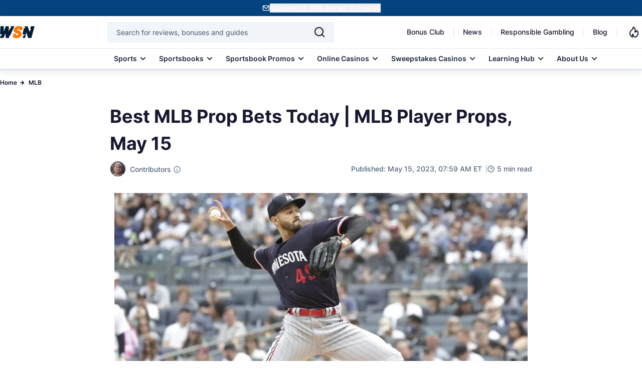

--- FILE ---
content_type: text/html; charset=UTF-8
request_url: https://www.wsn.com/mlb/best-mlb-prop-bets-today-may-15-2023/
body_size: 75212
content:
<!DOCTYPE html>
<html lang="en-US">

<head>
        <meta charset="utf-8">
<meta name="viewport" content="width=device-width, initial-scale=1">
<meta name="mobile-web-app-capable" content="yes">
<meta name="apple-mobile-web-app-capable" content="yes">
<meta name="format-detection" content="telephone=no">
<link rel="preconnect" href="https://cdn.wsn.com">
<link rel="preload" as="font" type="font/woff2" href="/fonts/Inter/Regular.woff2" crossorigin>
<link rel="preload" as="font" type="font/woff2" href="/fonts/Inter/Medium.woff2" crossorigin>
<link rel="preload" as="font" type="font/woff2" href="/fonts/Inter/SemiBold.woff2" crossorigin>
<link rel="preload" as="font" type="font/woff2" href="/fonts/Inter/Bold.woff2" crossorigin>
    <link rel="canonical" href="https://www.wsn.com/mlb/best-mlb-prop-bets-today-may-15-2023/">
<link rel="stylesheet" href="/css/app.css?id=4dbb5549e26f09be0727eadb542fb24a" as="style">
<noscript><link rel="stylesheet" href="/css/app.css?id=4dbb5549e26f09be0727eadb542fb24a"></noscript>
<link rel="alternate" type="application/atom+xml" title="News" href="https://www.wsn.com/feed">
<link rel="icon" href="https://www.wsn.com/favicon.ico" type="image/x-icon" sizes="any">
<link rel="icon" href="https://www.wsn.com/favicon.svg" type="image/svg+xml" sizes="32x32">
<link rel="apple-touch-icon" sizes="180x180" href="https://www.wsn.com/favicon.png">
<link rel="icon" type="image/png" sizes="32x32" href="https://www.wsn.com/favicon.png">
<link rel="icon" type="image/png" sizes="16x16" href="https://www.wsn.com/favicon.png">
<link rel="msapplication-config" href="https://www.wsn.com/images/browserconfig.xml" crossorigin="use-credentials">
<meta name="theme-color" content="#fffffe"/>
<meta name="color-scheme" content="#fffffe">
    <script type="application/ld+json">{"@context":"https://schema.org","@type":"NewsArticle","inLanguage":"en-US","headline":"Best MLB Prop Bets Today | MLB Player Props, May 15","description":"Get the best MLB prop bets for Friday, May 15th. Our expert analyses the best prop bets and gives you the best betting advice, check it out!","datePublished":"2023-05-15 07:59","dateModified":"2023-05-15 07:59","copyrightYear":"2023","mainEntityOfPage":"https://www.wsn.com/mlb/best-mlb-prop-bets-today-may-15-2023/","publisher":{"@type":"Organization","name":"World Sports Network","url":"https://www.wsn.com/","sameAs":["https://x.com/WSNsports","https://www.facebook.com/worldsportsnetwork","https://www.instagram.com/wsn_worldsportsnetwork/","https://www.linkedin.com/company/world-sports-network/","https://www.tiktok.com/@worldsportsnetwork","https://www.youtube.com/c/WSNWorldSportsNetwork","https://www.imdb.com/title/tt12546868/?ref_=tt_ov_inf","https://www.youtube.com/channel/UCMTk4rsHqomg5O8QWnSqFBg"],"logo":{"@type":"ImageObject","url":"https://www.wsn.com/images/logo-wsn.png","width":"92","height":"32"}},"author":[{"@type":"Person","name":"Bryan Zarpentine","url":"https://www.wsn.com/contributors/bryan-zarpentine/","description":"Bryan Zarpentine is a 2008 graduate of Syracuse University and has been working as a freelance writer and editor since 2010. During that time, he has contributed to countless sites while covering baseball, soccer, the NFL, college football, and college basketball.","image":"https://cdn.wsn.com/1682508559/bryan-zarpentine-headshot.jpg","sameAs":["https://twitter.com/bzarp","https://twitter.com/bzarp","https://muckrack.com/bryan-zarpentine","https://en.gravatar.com/userimage/234582117/ddf13ca8be138fcbe3233c8263eeaa2f.png"],"jobTitle":"Sports Betting Analyst","email":"bryan.zarpentine@wsn.com","knowsLanguage":"en","knowsAbout":[{"@type":"Thing","name":"MLB","sameAs":"https://en.wikipedia.org/wiki/Major_League_Baseball"}],"worksFor":{"@type":"Organization","name":"World Sports Network","url":"https://www.wsn.com/"}}],"image":{"@type":"ImageObject","url":"https://cdn.wsn.com/1684155856/mlb-player-props-may-15.jpg","width":"1200","height":"675"}}</script>
    <script type="application/ld+json">{"@context":"https://schema.org","@type":"BreadcrumbList","itemListElement":[{"@type":"ListItem","position":1,"name":"Home","item":{"@type":"Thing","@id":"https://www.wsn.com"}},{"@type":"ListItem","position":2,"name":"MLB","item":{"@type":"Thing","@id":"https://www.wsn.com/mlb/"}},{"@type":"ListItem","position":3,"name":"Best MLB Prop Bets Today | MLB Player Props, May 15","item":{"@type":"Thing","@id":"https://www.wsn.com/mlb/best-mlb-prop-bets-today-may-15-2023/"}}]}</script>
    
    <script defer type="text/javascript">
    (()=>{"use strict";var e={6873:(e,t,n)=>{function r(e){return r="function"==typeof Symbol&&"symbol"==typeof Symbol.iterator?function(e){return typeof e}:function(e){return e&&"function"==typeof Symbol&&e.constructor===Symbol&&e!==Symbol.prototype?"symbol":typeof e},r(e)}function o(e,t){return function(e){if(Array.isArray(e))return e}(e)||function(e,t){var n=null==e?null:"undefined"!=typeof Symbol&&e[Symbol.iterator]||e["@@iterator"];if(null!=n){var r,o,i,c,a=[],u=!0,l=!1;try{if(i=(n=n.call(e)).next,0===t){if(Object(n)!==n)return;u=!1}else for(;!(u=(r=i.call(n)).done)&&(a.push(r.value),a.length!==t);u=!0);}catch(e){l=!0,o=e}finally{try{if(!u&&null!=n.return&&(c=n.return(),Object(c)!==c))return}finally{if(l)throw o}}return a}}(e,t)||i(e,t)||function(){throw new TypeError("Invalid attempt to destructure non-iterable instance.\nIn order to be iterable, non-array objects must have a [Symbol.iterator]() method.")}()}function i(e,t){if(e){if("string"==typeof e)return c(e,t);var n=Object.prototype.toString.call(e).slice(8,-1);return"Object"===n&&e.constructor&&(n=e.constructor.name),"Map"===n||"Set"===n?Array.from(e):"Arguments"===n||/^(?:Ui|I)nt(?:8|16|32)(?:Clamped)?Array$/.test(n)?c(e,t):void 0}}function c(e,t){(null==t||t>e.length)&&(t=e.length);for(var n=0,r=new Array(t);n<t;n++)r[n]=e[n];return r}function a(e,t){var n=Object.keys(e);if(Object.getOwnPropertySymbols){var r=Object.getOwnPropertySymbols(e);t&&(r=r.filter((function(t){return Object.getOwnPropertyDescriptor(e,t).enumerable}))),n.push.apply(n,r)}return n}function u(e){for(var t=1;t<arguments.length;t++){var n=null!=arguments[t]?arguments[t]:{};t%2?a(Object(n),!0).forEach((function(t){l(e,t,n[t])})):Object.getOwnPropertyDescriptors?Object.defineProperties(e,Object.getOwnPropertyDescriptors(n)):a(Object(n)).forEach((function(t){Object.defineProperty(e,t,Object.getOwnPropertyDescriptor(n,t))}))}return e}function l(e,t,n){return(t=function(e){var t=function(e,t){if("object"!==r(e)||null===e)return e;var n=e[Symbol.toPrimitive];if(void 0!==n){var o=n.call(e,t||"default");if("object"!==r(o))return o;throw new TypeError("@@toPrimitive must return a primitive value.")}return("string"===t?String:Number)(e)}(e,"string");return"symbol"===r(t)?t:String(t)}(t))in e?Object.defineProperty(e,t,{value:n,enumerable:!0,configurable:!0,writable:!0}):e[t]=n,e}n.r(t),n.d(t,{PRIORITY:()=>s,loadScript:()=>p,registerScript:()=>m});var d,s={CRITICAL:"critical",HIGH:"high",MEDIUM:"medium",LOW:"low"},f=new Map;function m(e,t){var n=arguments.length>2&&void 0!==arguments[2]?arguments[2]:{},r={priority:s.MEDIUM,loadDelay:0,dependencies:[],loadOnEvents:["click","scroll","mousemove","touchstart"],idleTimeout:3e3,preconnect:null,condition:function(){return!0}};f.set(e,u(u(u({},r),n),{},{script:t,loaded:!1})),n.preconnect&&function(e){if(document.querySelector('link[rel="preconnect"][href="'.concat(e,'"]')))return;var t=document.createElement("link");t.rel="preconnect",t.href=e,document.head.appendChild(t)}(n.preconnect)}function p(e){var t=f.get(e);if(t&&!t.loaded&&t.condition()){t.loaded=!0;var n=t.dependencies.filter((function(e){return f.has(e)&&!f.get(e).loaded}));n.length>0&&n.forEach((function(e){return p(e)})),setTimeout((function(){if("function"==typeof t.script)t.script();else if("string"==typeof t.script){var e=document.createElement("script");e.src=t.script,e.async=!0,e.defer=!0,document.head.appendChild(e)}}),t.loadDelay),t.eventListeners&&t.loadOnEvents.forEach((function(e){window.removeEventListener(e,t.eventListeners[e])}))}}function y(){var e,t=function(e,t){var n="undefined"!=typeof Symbol&&e[Symbol.iterator]||e["@@iterator"];if(!n){if(Array.isArray(e)||(n=i(e))||t&&e&&"number"==typeof e.length){n&&(e=n);var r=0,o=function(){};return{s:o,n:function(){return r>=e.length?{done:!0}:{done:!1,value:e[r++]}},e:function(e){throw e},f:o}}throw new TypeError("Invalid attempt to iterate non-iterable instance.\nIn order to be iterable, non-array objects must have a [Symbol.iterator]() method.")}var c,a=!0,u=!1;return{s:function(){n=n.call(e)},n:function(){var e=n.next();return a=e.done,e},e:function(e){u=!0,c=e},f:function(){try{a||null==n.return||n.return()}finally{if(u)throw c}}}}(f.entries());try{var n=function(){var t=o(e.value,2),n=t[0],r=t[1];if(r.priority===s.CRITICAL)p(n);else{var i={};r.loadOnEvents.forEach((function(e){var t=function(){return p(n)};i[e]=t,window.addEventListener(e,t,{once:!0})})),r.eventListeners=i,r.priority===s.HIGH?setTimeout((function(){return p(n)}),r.idleTimeout/3):r.priority===s.MEDIUM?setTimeout((function(){return p(n)}),r.idleTimeout):setTimeout((function(){return p(n)}),2*r.idleTimeout)}};for(t.s();!(e=t.n()).done;)n()}catch(e){t.e(e)}finally{t.f()}}d=function(){y()},"complete"===document.readyState||"interactive"===document.readyState?setTimeout(d,1):document.addEventListener("DOMContentLoaded",d)}},t={};function n(r){var o=t[r];if(void 0!==o)return o.exports;var i=t[r]={exports:{}};return e[r](i,i.exports,n),i.exports}n.d=(e,t)=>{for(var r in t)n.o(t,r)&&!n.o(e,r)&&Object.defineProperty(e,r,{enumerable:!0,get:t[r]})},n.o=(e,t)=>Object.prototype.hasOwnProperty.call(e,t),n.r=e=>{"undefined"!=typeof Symbol&&Symbol.toStringTag&&Object.defineProperty(e,Symbol.toStringTag,{value:"Module"}),Object.defineProperty(e,"__esModule",{value:!0})},(()=>{var e=n(6873);const t=function(e){"complete"===document.readyState||"interactive"===document.readyState?setTimeout(e,1):document.addEventListener("DOMContentLoaded",e)};function r(e){if(e&&"string"==typeof e&&!document.querySelector('link[rel="preconnect"][href="'.concat(e,'"]'))){var t=document.createElement("link");t.rel="preconnect",t.href=e,document.head.appendChild(t)}}(0,e.registerScript)("gtm",(function(){r("https://www.googletagmanager.com"),r("https://bat.bing.com");var e=document.createElement("script");e.type="text/javascript",e.async=!0,e.defer=!0,e.src="https://www.googletagmanager.com/gtm.js?id=GTM-PFFBFX",e.crossOrigin="anonymous",e.onload=function(){dataLayer.push({event:"gtm.js","gtm.start":(new Date).getTime(),"gtm.uniqueEventId":0}),function(){var e=document.createElement("div");e.style.display="none",document.body.appendChild(e);try{["22020683","187106455"].forEach((function(t){var n=new Image;n.crossOrigin="anonymous",n.width=1,n.height=1,n.style.display="none",n.src="https://bat.bing.com/action/0?ti=".concat(t,"&Ver=2"),e.appendChild(n)}))}catch(e){console.debug("Bing tracking fallback required")}}()},document.head.appendChild(e);var t=document.createElement("noscript"),n=document.createElement("iframe");n.src="https://www.googletagmanager.com/ns.html?id=GTM-PFFBFX",n.style.display="none",n.style.visibility="hidden",n.height=0,n.width=0,n.setAttribute("crossorigin","anonymous"),t.innerHTML+=n.outerHTML,document.body.appendChild(t)}),{priority:e.PRIORITY.LOW,loadOnEvents:["click","scroll","mousemove","touchstart"],idleTimeout:5e3,preconnect:"https://www.googletagmanager.com"}),window.loadGTM=function(){return Promise.resolve().then(n.bind(n,6873)).then((function(e){return e.loadScript("gtm")}))},t((function(){["click","scroll","mousemove","touchstart"].forEach((function(e){window.addEventListener(e,window.loadGTM,{once:!0})})),setTimeout(window.loadGTM,5e3)}))})()})();</script>
    <script defer type="text/javascript">
    (()=>{"use strict";var e,t={6873:(e,t,n)=>{function r(e){return r="function"==typeof Symbol&&"symbol"==typeof Symbol.iterator?function(e){return typeof e}:function(e){return e&&"function"==typeof Symbol&&e.constructor===Symbol&&e!==Symbol.prototype?"symbol":typeof e},r(e)}function o(e,t){return function(e){if(Array.isArray(e))return e}(e)||function(e,t){var n=null==e?null:"undefined"!=typeof Symbol&&e[Symbol.iterator]||e["@@iterator"];if(null!=n){var r,o,i,c,a=[],u=!0,l=!1;try{if(i=(n=n.call(e)).next,0===t){if(Object(n)!==n)return;u=!1}else for(;!(u=(r=i.call(n)).done)&&(a.push(r.value),a.length!==t);u=!0);}catch(e){l=!0,o=e}finally{try{if(!u&&null!=n.return&&(c=n.return(),Object(c)!==c))return}finally{if(l)throw o}}return a}}(e,t)||i(e,t)||function(){throw new TypeError("Invalid attempt to destructure non-iterable instance.\nIn order to be iterable, non-array objects must have a [Symbol.iterator]() method.")}()}function i(e,t){if(e){if("string"==typeof e)return c(e,t);var n=Object.prototype.toString.call(e).slice(8,-1);return"Object"===n&&e.constructor&&(n=e.constructor.name),"Map"===n||"Set"===n?Array.from(e):"Arguments"===n||/^(?:Ui|I)nt(?:8|16|32)(?:Clamped)?Array$/.test(n)?c(e,t):void 0}}function c(e,t){(null==t||t>e.length)&&(t=e.length);for(var n=0,r=new Array(t);n<t;n++)r[n]=e[n];return r}function a(e,t){var n=Object.keys(e);if(Object.getOwnPropertySymbols){var r=Object.getOwnPropertySymbols(e);t&&(r=r.filter((function(t){return Object.getOwnPropertyDescriptor(e,t).enumerable}))),n.push.apply(n,r)}return n}function u(e){for(var t=1;t<arguments.length;t++){var n=null!=arguments[t]?arguments[t]:{};t%2?a(Object(n),!0).forEach((function(t){l(e,t,n[t])})):Object.getOwnPropertyDescriptors?Object.defineProperties(e,Object.getOwnPropertyDescriptors(n)):a(Object(n)).forEach((function(t){Object.defineProperty(e,t,Object.getOwnPropertyDescriptor(n,t))}))}return e}function l(e,t,n){return(t=function(e){var t=function(e,t){if("object"!==r(e)||null===e)return e;var n=e[Symbol.toPrimitive];if(void 0!==n){var o=n.call(e,t||"default");if("object"!==r(o))return o;throw new TypeError("@@toPrimitive must return a primitive value.")}return("string"===t?String:Number)(e)}(e,"string");return"symbol"===r(t)?t:String(t)}(t))in e?Object.defineProperty(e,t,{value:n,enumerable:!0,configurable:!0,writable:!0}):e[t]=n,e}n.r(t),n.d(t,{PRIORITY:()=>d,loadScript:()=>y,registerScript:()=>p});var f,d={CRITICAL:"critical",HIGH:"high",MEDIUM:"medium",LOW:"low"},s=new Map;function p(e,t){var n=arguments.length>2&&void 0!==arguments[2]?arguments[2]:{},r={priority:d.MEDIUM,loadDelay:0,dependencies:[],loadOnEvents:["click","scroll","mousemove","touchstart"],idleTimeout:3e3,preconnect:null,condition:function(){return!0}};s.set(e,u(u(u({},r),n),{},{script:t,loaded:!1})),n.preconnect&&function(e){if(document.querySelector('link[rel="preconnect"][href="'.concat(e,'"]')))return;var t=document.createElement("link");t.rel="preconnect",t.href=e,document.head.appendChild(t)}(n.preconnect)}function y(e){var t=s.get(e);if(t&&!t.loaded&&t.condition()){t.loaded=!0;var n=t.dependencies.filter((function(e){return s.has(e)&&!s.get(e).loaded}));n.length>0&&n.forEach((function(e){return y(e)})),setTimeout((function(){if("function"==typeof t.script)t.script();else if("string"==typeof t.script){var e=document.createElement("script");e.src=t.script,e.async=!0,e.defer=!0,document.head.appendChild(e)}}),t.loadDelay),t.eventListeners&&t.loadOnEvents.forEach((function(e){window.removeEventListener(e,t.eventListeners[e])}))}}function m(){var e,t=function(e,t){var n="undefined"!=typeof Symbol&&e[Symbol.iterator]||e["@@iterator"];if(!n){if(Array.isArray(e)||(n=i(e))||t&&e&&"number"==typeof e.length){n&&(e=n);var r=0,o=function(){};return{s:o,n:function(){return r>=e.length?{done:!0}:{done:!1,value:e[r++]}},e:function(e){throw e},f:o}}throw new TypeError("Invalid attempt to iterate non-iterable instance.\nIn order to be iterable, non-array objects must have a [Symbol.iterator]() method.")}var c,a=!0,u=!1;return{s:function(){n=n.call(e)},n:function(){var e=n.next();return a=e.done,e},e:function(e){u=!0,c=e},f:function(){try{a||null==n.return||n.return()}finally{if(u)throw c}}}}(s.entries());try{var n=function(){var t=o(e.value,2),n=t[0],r=t[1];if(r.priority===d.CRITICAL)y(n);else{var i={};r.loadOnEvents.forEach((function(e){var t=function(){return y(n)};i[e]=t,window.addEventListener(e,t,{once:!0})})),r.eventListeners=i,r.priority===d.HIGH?setTimeout((function(){return y(n)}),r.idleTimeout/3):r.priority===d.MEDIUM?setTimeout((function(){return y(n)}),r.idleTimeout):setTimeout((function(){return y(n)}),2*r.idleTimeout)}};for(t.s();!(e=t.n()).done;)n()}catch(e){t.e(e)}finally{t.f()}}f=function(){m()},"complete"===document.readyState||"interactive"===document.readyState?setTimeout(f,1):document.addEventListener("DOMContentLoaded",f)}},n={};function r(e){var o=n[e];if(void 0!==o)return o.exports;var i=n[e]={exports:{}};return t[e](i,i.exports,r),i.exports}r.d=(e,t)=>{for(var n in t)r.o(t,n)&&!r.o(e,n)&&Object.defineProperty(e,n,{enumerable:!0,get:t[n]})},r.o=(e,t)=>Object.prototype.hasOwnProperty.call(e,t),r.r=e=>{"undefined"!=typeof Symbol&&Symbol.toStringTag&&Object.defineProperty(e,Symbol.toStringTag,{value:"Module"}),Object.defineProperty(e,"__esModule",{value:!0})},(0,(e=r(6873)).registerScript)("meta-pixel",(function(){var e,t,n,r,o,i;(function(){try{document.querySelectorAll('script[type="application/ld+json"]').forEach((function(e){try{if(!e.parentNode)return;if(!e.textContent||""===e.textContent.trim())return void e.parentNode.removeChild(e);try{JSON.parse(e.textContent)}catch(t){e.parentNode.removeChild(e)}}catch(e){}}))}catch(e){}})(),window.fbq&&"function"==typeof window.fbq.getState?console.log("Meta Pixel already initialized, skipping duplicate load"):(e=window,t=document,n="script",e.fbq||(r=e.fbq=function(){r.callMethod?r.callMethod.apply(r,arguments):r.queue.push(arguments)},e._fbq||(e._fbq=r),r.push=r,r.loaded=!0,r.version="2.0",r.queue=[],(o=t.createElement(n)).async=!0,o.src="https://connect.facebook.net/en_US/fbevents.js",(i=t.getElementsByTagName(n)[0]).parentNode.insertBefore(o,i)),fbq("init","923656115423245"),fbq("track","PageView"))}),{priority:e.PRIORITY.LOW,idleTimeout:3e3,preconnect:"https://connect.facebook.net"}),window.loadMetaPixel=function(){return Promise.resolve().then(r.bind(r,6873)).then((function(e){return e.loadScript("meta-pixel")}))}})();</script>
        <title>Best MLB Prop Bets Today | MLB Player Props, May 15</title>
<meta name="description" content="Get the best MLB prop bets for Friday, May 15th. Our expert analyses the best prop bets and gives you the best betting advice, check it out!">
<meta name="robots" content="max-snippet:-1, max-video-preview:-1, max-image-preview:large">
<meta property="og:locale" content="en_US" />
<meta property="og:type" content="article" />
<meta property="og:title" content="Best MLB Prop Bets Today | MLB Player Props, May 15" />
<meta property="og:description" content="Get the best MLB prop bets for Friday, May 15th. Our expert analyses the best prop bets and gives you the best betting advice, check it out!" />
<meta property="og:url" content="https://www.wsn.com/mlb/best-mlb-prop-bets-today-may-15-2023/" />
<meta property="og:site_name" content="World Sports Network" />
<meta property="og:updated_time" content="2023-05-15T12:59:00+00:00" />
<meta property="og:image" content="https://cdn.wsn.com/fit-in/1200x630/1684155856/mlb-player-props-may-15.jpg" />
<meta property="og:image:width" content="1200" />
<meta property="og:image:height" content="675" />
<meta property="og:image:alt" content="MLB Player Props May 15" />
<meta property="og:image:type" content="image/jpg" />
<meta name="twitter:card" content="summary_large_image" />
<meta name="twitter:title" content="Best MLB Prop Bets Today | MLB Player Props, May 15" />
<meta name="twitter:description" content="Get the best MLB prop bets for Friday, May 15th. Our expert analyses the best prop bets and gives you the best betting advice, check it out!" />
<meta name="twitter:site" content="@WSNsports" />
<meta name="twitter:creator" content="@WSNsports" />
<meta name="twitter:image" content="https://cdn.wsn.com/filters:format(webp)/fit-in/1200x630/1684155856/mlb-player-props-may-15.jpg" />
<meta name="color-scheme" content="#fffffe">
</head>

<body data-type="article" class="relative">
    <noscript>
    <img height="1" width="1" style="display:none" src="https://www.facebook.com/tr?id=923656115423245&ev=PageView&noscript=1" />
</noscript>
    <div id="signup-banner" class="bg-[#044280] text-white-900 h-[32px] min-h-[32.01px] max-h-[32.01px] flex py-[7px] justify-center z-50 relative">
        <div id="signup-content" class="container mx-auto flex gap-1 justify-center items-center p-0 m-0">
            <img src="/images/header/signup.svg" alt="wsn-newsletter" width="16" height="16" loading="eager">
            <button onclick="openModal()" class="font-semibold text-xs text-white-900 underline underline-offset-2" style="touch-action: manipulation;"> Subscribe to WSN and get 10 Free SC </button>
        </div>
    </div>
<div id="sign-up-modal" class="fixed w-100 backdrop-blur-sm bg-black-900/70 left-0 top-0 z-[1000] overflow-y-hidden inset-0 bg-black flex items-center justify-center hidden">
    <div class="relative">
        <div id="dynamic-modal-content"></div>
    </div>
</div>
    <script defer>
        (()=>{"use strict";function t(e){return t="function"==typeof Symbol&&"symbol"==typeof Symbol.iterator?function(t){return typeof t}:function(t){return t&&"function"==typeof Symbol&&t.constructor===Symbol&&t!==Symbol.prototype?"symbol":typeof t},t(e)}function e(){/*! regenerator-runtime -- Copyright (c) 2014-present, Facebook, Inc. -- license (MIT): https://github.com/facebook/regenerator/blob/main/LICENSE */e=function(){return n};var r,n={},o=Object.prototype,i=o.hasOwnProperty,a=Object.defineProperty||function(t,e,r){t[e]=r.value},c="function"==typeof Symbol?Symbol:{},u=c.iterator||"@@iterator",s=c.asyncIterator||"@@asyncIterator",l=c.toStringTag||"@@toStringTag";function f(t,e,r){return Object.defineProperty(t,e,{value:r,enumerable:!0,configurable:!0,writable:!0}),t[e]}try{f({},"")}catch(r){f=function(t,e,r){return t[e]=r}}function d(t,e,r,n){var o=e&&e.prototype instanceof b?e:b,i=Object.create(o.prototype),c=new T(n||[]);return a(i,"_invoke",{value:I(t,r,c)}),i}function h(t,e,r){try{return{type:"normal",arg:t.call(e,r)}}catch(t){return{type:"throw",arg:t}}}n.wrap=d;var p="suspendedStart",y="suspendedYield",m="executing",v="completed",g={};function b(){}function w(){}function E(){}var L={};f(L,u,(function(){return this}));var x=Object.getPrototypeOf,O=x&&x(x(A([])));O&&O!==o&&i.call(O,u)&&(L=O);var j=E.prototype=b.prototype=Object.create(L);function k(t){["next","throw","return"].forEach((function(e){f(t,e,(function(t){return this._invoke(e,t)}))}))}function S(e,r){function n(o,a,c,u){var s=h(e[o],e,a);if("throw"!==s.type){var l=s.arg,f=l.value;return f&&"object"==t(f)&&i.call(f,"__await")?r.resolve(f.__await).then((function(t){n("next",t,c,u)}),(function(t){n("throw",t,c,u)})):r.resolve(f).then((function(t){l.value=t,c(l)}),(function(t){return n("throw",t,c,u)}))}u(s.arg)}var o;a(this,"_invoke",{value:function(t,e){function i(){return new r((function(r,o){n(t,e,r,o)}))}return o=o?o.then(i,i):i()}})}function I(t,e,n){var o=p;return function(i,a){if(o===m)throw new Error("Generator is already running");if(o===v){if("throw"===i)throw a;return{value:r,done:!0}}for(n.method=i,n.arg=a;;){var c=n.delegate;if(c){var u=_(c,n);if(u){if(u===g)continue;return u}}if("next"===n.method)n.sent=n._sent=n.arg;else if("throw"===n.method){if(o===p)throw o=v,n.arg;n.dispatchException(n.arg)}else"return"===n.method&&n.abrupt("return",n.arg);o=m;var s=h(t,e,n);if("normal"===s.type){if(o=n.done?v:y,s.arg===g)continue;return{value:s.arg,done:n.done}}"throw"===s.type&&(o=v,n.method="throw",n.arg=s.arg)}}}function _(t,e){var n=e.method,o=t.iterator[n];if(o===r)return e.delegate=null,"throw"===n&&t.iterator.return&&(e.method="return",e.arg=r,_(t,e),"throw"===e.method)||"return"!==n&&(e.method="throw",e.arg=new TypeError("The iterator does not provide a '"+n+"' method")),g;var i=h(o,t.iterator,e.arg);if("throw"===i.type)return e.method="throw",e.arg=i.arg,e.delegate=null,g;var a=i.arg;return a?a.done?(e[t.resultName]=a.value,e.next=t.nextLoc,"return"!==e.method&&(e.method="next",e.arg=r),e.delegate=null,g):a:(e.method="throw",e.arg=new TypeError("iterator result is not an object"),e.delegate=null,g)}function B(t){var e={tryLoc:t[0]};1 in t&&(e.catchLoc=t[1]),2 in t&&(e.finallyLoc=t[2],e.afterLoc=t[3]),this.tryEntries.push(e)}function P(t){var e=t.completion||{};e.type="normal",delete e.arg,t.completion=e}function T(t){this.tryEntries=[{tryLoc:"root"}],t.forEach(B,this),this.reset(!0)}function A(e){if(e||""===e){var n=e[u];if(n)return n.call(e);if("function"==typeof e.next)return e;if(!isNaN(e.length)){var o=-1,a=function t(){for(;++o<e.length;)if(i.call(e,o))return t.value=e[o],t.done=!1,t;return t.value=r,t.done=!0,t};return a.next=a}}throw new TypeError(t(e)+" is not iterable")}return w.prototype=E,a(j,"constructor",{value:E,configurable:!0}),a(E,"constructor",{value:w,configurable:!0}),w.displayName=f(E,l,"GeneratorFunction"),n.isGeneratorFunction=function(t){var e="function"==typeof t&&t.constructor;return!!e&&(e===w||"GeneratorFunction"===(e.displayName||e.name))},n.mark=function(t){return Object.setPrototypeOf?Object.setPrototypeOf(t,E):(t.__proto__=E,f(t,l,"GeneratorFunction")),t.prototype=Object.create(j),t},n.awrap=function(t){return{__await:t}},k(S.prototype),f(S.prototype,s,(function(){return this})),n.AsyncIterator=S,n.async=function(t,e,r,o,i){void 0===i&&(i=Promise);var a=new S(d(t,e,r,o),i);return n.isGeneratorFunction(e)?a:a.next().then((function(t){return t.done?t.value:a.next()}))},k(j),f(j,l,"Generator"),f(j,u,(function(){return this})),f(j,"toString",(function(){return"[object Generator]"})),n.keys=function(t){var e=Object(t),r=[];for(var n in e)r.push(n);return r.reverse(),function t(){for(;r.length;){var n=r.pop();if(n in e)return t.value=n,t.done=!1,t}return t.done=!0,t}},n.values=A,T.prototype={constructor:T,reset:function(t){if(this.prev=0,this.next=0,this.sent=this._sent=r,this.done=!1,this.delegate=null,this.method="next",this.arg=r,this.tryEntries.forEach(P),!t)for(var e in this)"t"===e.charAt(0)&&i.call(this,e)&&!isNaN(+e.slice(1))&&(this[e]=r)},stop:function(){this.done=!0;var t=this.tryEntries[0].completion;if("throw"===t.type)throw t.arg;return this.rval},dispatchException:function(t){if(this.done)throw t;var e=this;function n(n,o){return c.type="throw",c.arg=t,e.next=n,o&&(e.method="next",e.arg=r),!!o}for(var o=this.tryEntries.length-1;o>=0;--o){var a=this.tryEntries[o],c=a.completion;if("root"===a.tryLoc)return n("end");if(a.tryLoc<=this.prev){var u=i.call(a,"catchLoc"),s=i.call(a,"finallyLoc");if(u&&s){if(this.prev<a.catchLoc)return n(a.catchLoc,!0);if(this.prev<a.finallyLoc)return n(a.finallyLoc)}else if(u){if(this.prev<a.catchLoc)return n(a.catchLoc,!0)}else{if(!s)throw new Error("try statement without catch or finally");if(this.prev<a.finallyLoc)return n(a.finallyLoc)}}}},abrupt:function(t,e){for(var r=this.tryEntries.length-1;r>=0;--r){var n=this.tryEntries[r];if(n.tryLoc<=this.prev&&i.call(n,"finallyLoc")&&this.prev<n.finallyLoc){var o=n;break}}o&&("break"===t||"continue"===t)&&o.tryLoc<=e&&e<=o.finallyLoc&&(o=null);var a=o?o.completion:{};return a.type=t,a.arg=e,o?(this.method="next",this.next=o.finallyLoc,g):this.complete(a)},complete:function(t,e){if("throw"===t.type)throw t.arg;return"break"===t.type||"continue"===t.type?this.next=t.arg:"return"===t.type?(this.rval=this.arg=t.arg,this.method="return",this.next="end"):"normal"===t.type&&e&&(this.next=e),g},finish:function(t){for(var e=this.tryEntries.length-1;e>=0;--e){var r=this.tryEntries[e];if(r.finallyLoc===t)return this.complete(r.completion,r.afterLoc),P(r),g}},catch:function(t){for(var e=this.tryEntries.length-1;e>=0;--e){var r=this.tryEntries[e];if(r.tryLoc===t){var n=r.completion;if("throw"===n.type){var o=n.arg;P(r)}return o}}throw new Error("illegal catch attempt")},delegateYield:function(t,e,n){return this.delegate={iterator:A(t),resultName:e,nextLoc:n},"next"===this.method&&(this.arg=r),g}},n}function r(t,e,r,n,o,i,a){try{var c=t[i](a),u=c.value}catch(t){return void r(t)}c.done?e(u):Promise.resolve(u).then(n,o)}function n(t){return function(){var e=this,n=arguments;return new Promise((function(o,i){var a=t.apply(e,n);function c(t){r(a,o,i,c,u,"next",t)}function u(t){r(a,o,i,c,u,"throw",t)}c(void 0)}))}}const o=function(){var t=function(){var t=n(e().mark((function t(r,n){var i,a;return e().wrap((function(t){for(;;)switch(t.prev=t.next){case 0:return t.prev=0,i=Object.keys(n).map((function(t){return encodeURIComponent(t)+"="+encodeURIComponent(n[t])})).join("&"),r+="?"+i,t.next=5,fetch(r,{headers:{"Content-Type":"application/json",Accept:"application/json"}});case 5:if((a=t.sent).ok){t.next=12;break}return t.t0=o,t.next=10,a;case 10:throw t.t1=t.sent,new t.t0(t.t1);case 12:return t.next=14,a.text();case 14:return t.abrupt("return",t.sent);case 17:return t.prev=17,t.t2=t.catch(0),t.abrupt("return",t.t2);case 20:case"end":return t.stop()}}),t,null,[[0,17]])})));return function(e,r){return t.apply(this,arguments)}}(),r=function(){var t=n(e().mark((function t(r,n){var i;return e().wrap((function(t){for(;;)switch(t.prev=t.next){case 0:return t.prev=0,t.next=3,fetch(r,{method:"POST",headers:{"Content-Type":"application/json",Accept:"application/json"},referrerPolicy:"no-referrer",body:JSON.stringify(n)});case 3:if((i=t.sent).ok){t.next=10;break}return t.t0=o,t.next=8,i;case 8:throw t.t1=t.sent,new t.t0(t.t1);case 10:return t.next=12,i.text();case 12:return t.abrupt("return",t.sent);case 15:return t.prev=15,t.t2=t.catch(0),t.abrupt("return",t.t2);case 18:case"end":return t.stop()}}),t,null,[[0,15]])})));return function(e,r){return t.apply(this,arguments)}}(),o=function(){var t=n(e().mark((function t(r){var n;return e().wrap((function(t){for(;;)switch(t.prev=t.next){case 0:return n="ApiException",t.prev=1,t.next=4,r;case 4:if(!t.sent){t.next=8;break}return t.next=7,r;case 7:r=t.sent;case 8:t.next=13;break;case 10:t.prev=10,t.t0=t.catch(1),r=t.t0;case 13:return t.abrupt("return",{error:r,name:n});case 14:case"end":return t.stop()}}),t,null,[[1,10]])})));return function(e){return t.apply(this,arguments)}}();return{getData:t,postData:r}};function i(t){return i="function"==typeof Symbol&&"symbol"==typeof Symbol.iterator?function(t){return typeof t}:function(t){return t&&"function"==typeof Symbol&&t.constructor===Symbol&&t!==Symbol.prototype?"symbol":typeof t},i(t)}function a(t,e){return function(t){if(Array.isArray(t))return t}(t)||function(t,e){var r=null==t?null:"undefined"!=typeof Symbol&&t[Symbol.iterator]||t["@@iterator"];if(null!=r){var n,o,i,a,c=[],u=!0,s=!1;try{if(i=(r=r.call(t)).next,0===e){if(Object(r)!==r)return;u=!1}else for(;!(u=(n=i.call(r)).done)&&(c.push(n.value),c.length!==e);u=!0);}catch(t){s=!0,o=t}finally{try{if(!u&&null!=r.return&&(a=r.return(),Object(a)!==a))return}finally{if(s)throw o}}return c}}(t,e)||c(t,e)||function(){throw new TypeError("Invalid attempt to destructure non-iterable instance.\nIn order to be iterable, non-array objects must have a [Symbol.iterator]() method.")}()}function c(t,e){if(t){if("string"==typeof t)return u(t,e);var r=Object.prototype.toString.call(t).slice(8,-1);return"Object"===r&&t.constructor&&(r=t.constructor.name),"Map"===r||"Set"===r?Array.from(t):"Arguments"===r||/^(?:Ui|I)nt(?:8|16|32)(?:Clamped)?Array$/.test(r)?u(t,e):void 0}}function u(t,e){(null==e||e>t.length)&&(e=t.length);for(var r=0,n=new Array(e);r<e;r++)n[r]=t[r];return n}function s(t,e){var r=Object.keys(t);if(Object.getOwnPropertySymbols){var n=Object.getOwnPropertySymbols(t);e&&(n=n.filter((function(e){return Object.getOwnPropertyDescriptor(t,e).enumerable}))),r.push.apply(r,n)}return r}function l(t){for(var e=1;e<arguments.length;e++){var r=null!=arguments[e]?arguments[e]:{};e%2?s(Object(r),!0).forEach((function(e){f(t,e,r[e])})):Object.getOwnPropertyDescriptors?Object.defineProperties(t,Object.getOwnPropertyDescriptors(r)):s(Object(r)).forEach((function(e){Object.defineProperty(t,e,Object.getOwnPropertyDescriptor(r,e))}))}return t}function f(t,e,r){return(e=function(t){var e=function(t,e){if("object"!==i(t)||null===t)return t;var r=t[Symbol.toPrimitive];if(void 0!==r){var n=r.call(t,e||"default");if("object"!==i(n))return n;throw new TypeError("@@toPrimitive must return a primitive value.")}return("string"===e?String:Number)(t)}(t,"string");return"symbol"===i(e)?e:String(e)}(e))in t?Object.defineProperty(t,e,{value:r,enumerable:!0,configurable:!0,writable:!0}):t[e]=r,t}var d,h="critical",p="high",y="medium",m="low",v=new Map;function g(t){var e=v.get(t);if(e&&!e.loaded&&e.condition()){e.loaded=!0;var r=e.dependencies.filter((function(t){return v.has(t)&&!v.get(t).loaded}));r.length>0&&r.forEach((function(t){return g(t)})),setTimeout((function(){if("function"==typeof e.script)e.script();else if("string"==typeof e.script){var t=document.createElement("script");t.src=e.script,t.async=!0,t.defer=!0,document.head.appendChild(t)}}),e.loadDelay),e.eventListeners&&e.loadOnEvents.forEach((function(t){window.removeEventListener(t,e.eventListeners[t])}))}}function b(){var t,e=function(t,e){var r="undefined"!=typeof Symbol&&t[Symbol.iterator]||t["@@iterator"];if(!r){if(Array.isArray(t)||(r=c(t))||e&&t&&"number"==typeof t.length){r&&(t=r);var n=0,o=function(){};return{s:o,n:function(){return n>=t.length?{done:!0}:{done:!1,value:t[n++]}},e:function(t){throw t},f:o}}throw new TypeError("Invalid attempt to iterate non-iterable instance.\nIn order to be iterable, non-array objects must have a [Symbol.iterator]() method.")}var i,a=!0,u=!1;return{s:function(){r=r.call(t)},n:function(){var t=r.next();return a=t.done,t},e:function(t){u=!0,i=t},f:function(){try{a||null==r.return||r.return()}finally{if(u)throw i}}}}(v.entries());try{var r=function(){var e=a(t.value,2),r=e[0],n=e[1];if(n.priority===h)g(r);else{var o={};n.loadOnEvents.forEach((function(t){var e=function(){return g(r)};o[t]=e,window.addEventListener(t,e,{once:!0})})),n.eventListeners=o,n.priority===p?setTimeout((function(){return g(r)}),n.idleTimeout/3):n.priority===y?setTimeout((function(){return g(r)}),n.idleTimeout):setTimeout((function(){return g(r)}),2*n.idleTimeout)}};for(e.s();!(t=e.n()).done;)r()}catch(t){e.e(t)}finally{e.f()}}function w(t){return w="function"==typeof Symbol&&"symbol"==typeof Symbol.iterator?function(t){return typeof t}:function(t){return t&&"function"==typeof Symbol&&t.constructor===Symbol&&t!==Symbol.prototype?"symbol":typeof t},w(t)}function E(){/*! regenerator-runtime -- Copyright (c) 2014-present, Facebook, Inc. -- license (MIT): https://github.com/facebook/regenerator/blob/main/LICENSE */E=function(){return e};var t,e={},r=Object.prototype,n=r.hasOwnProperty,o=Object.defineProperty||function(t,e,r){t[e]=r.value},i="function"==typeof Symbol?Symbol:{},a=i.iterator||"@@iterator",c=i.asyncIterator||"@@asyncIterator",u=i.toStringTag||"@@toStringTag";function s(t,e,r){return Object.defineProperty(t,e,{value:r,enumerable:!0,configurable:!0,writable:!0}),t[e]}try{s({},"")}catch(t){s=function(t,e,r){return t[e]=r}}function l(t,e,r,n){var i=e&&e.prototype instanceof v?e:v,a=Object.create(i.prototype),c=new T(n||[]);return o(a,"_invoke",{value:I(t,r,c)}),a}function f(t,e,r){try{return{type:"normal",arg:t.call(e,r)}}catch(t){return{type:"throw",arg:t}}}e.wrap=l;var d="suspendedStart",h="suspendedYield",p="executing",y="completed",m={};function v(){}function g(){}function b(){}var L={};s(L,a,(function(){return this}));var x=Object.getPrototypeOf,O=x&&x(x(A([])));O&&O!==r&&n.call(O,a)&&(L=O);var j=b.prototype=v.prototype=Object.create(L);function k(t){["next","throw","return"].forEach((function(e){s(t,e,(function(t){return this._invoke(e,t)}))}))}function S(t,e){function r(o,i,a,c){var u=f(t[o],t,i);if("throw"!==u.type){var s=u.arg,l=s.value;return l&&"object"==w(l)&&n.call(l,"__await")?e.resolve(l.__await).then((function(t){r("next",t,a,c)}),(function(t){r("throw",t,a,c)})):e.resolve(l).then((function(t){s.value=t,a(s)}),(function(t){return r("throw",t,a,c)}))}c(u.arg)}var i;o(this,"_invoke",{value:function(t,n){function o(){return new e((function(e,o){r(t,n,e,o)}))}return i=i?i.then(o,o):o()}})}function I(e,r,n){var o=d;return function(i,a){if(o===p)throw new Error("Generator is already running");if(o===y){if("throw"===i)throw a;return{value:t,done:!0}}for(n.method=i,n.arg=a;;){var c=n.delegate;if(c){var u=_(c,n);if(u){if(u===m)continue;return u}}if("next"===n.method)n.sent=n._sent=n.arg;else if("throw"===n.method){if(o===d)throw o=y,n.arg;n.dispatchException(n.arg)}else"return"===n.method&&n.abrupt("return",n.arg);o=p;var s=f(e,r,n);if("normal"===s.type){if(o=n.done?y:h,s.arg===m)continue;return{value:s.arg,done:n.done}}"throw"===s.type&&(o=y,n.method="throw",n.arg=s.arg)}}}function _(e,r){var n=r.method,o=e.iterator[n];if(o===t)return r.delegate=null,"throw"===n&&e.iterator.return&&(r.method="return",r.arg=t,_(e,r),"throw"===r.method)||"return"!==n&&(r.method="throw",r.arg=new TypeError("The iterator does not provide a '"+n+"' method")),m;var i=f(o,e.iterator,r.arg);if("throw"===i.type)return r.method="throw",r.arg=i.arg,r.delegate=null,m;var a=i.arg;return a?a.done?(r[e.resultName]=a.value,r.next=e.nextLoc,"return"!==r.method&&(r.method="next",r.arg=t),r.delegate=null,m):a:(r.method="throw",r.arg=new TypeError("iterator result is not an object"),r.delegate=null,m)}function B(t){var e={tryLoc:t[0]};1 in t&&(e.catchLoc=t[1]),2 in t&&(e.finallyLoc=t[2],e.afterLoc=t[3]),this.tryEntries.push(e)}function P(t){var e=t.completion||{};e.type="normal",delete e.arg,t.completion=e}function T(t){this.tryEntries=[{tryLoc:"root"}],t.forEach(B,this),this.reset(!0)}function A(e){if(e||""===e){var r=e[a];if(r)return r.call(e);if("function"==typeof e.next)return e;if(!isNaN(e.length)){var o=-1,i=function r(){for(;++o<e.length;)if(n.call(e,o))return r.value=e[o],r.done=!1,r;return r.value=t,r.done=!0,r};return i.next=i}}throw new TypeError(w(e)+" is not iterable")}return g.prototype=b,o(j,"constructor",{value:b,configurable:!0}),o(b,"constructor",{value:g,configurable:!0}),g.displayName=s(b,u,"GeneratorFunction"),e.isGeneratorFunction=function(t){var e="function"==typeof t&&t.constructor;return!!e&&(e===g||"GeneratorFunction"===(e.displayName||e.name))},e.mark=function(t){return Object.setPrototypeOf?Object.setPrototypeOf(t,b):(t.__proto__=b,s(t,u,"GeneratorFunction")),t.prototype=Object.create(j),t},e.awrap=function(t){return{__await:t}},k(S.prototype),s(S.prototype,c,(function(){return this})),e.AsyncIterator=S,e.async=function(t,r,n,o,i){void 0===i&&(i=Promise);var a=new S(l(t,r,n,o),i);return e.isGeneratorFunction(r)?a:a.next().then((function(t){return t.done?t.value:a.next()}))},k(j),s(j,u,"Generator"),s(j,a,(function(){return this})),s(j,"toString",(function(){return"[object Generator]"})),e.keys=function(t){var e=Object(t),r=[];for(var n in e)r.push(n);return r.reverse(),function t(){for(;r.length;){var n=r.pop();if(n in e)return t.value=n,t.done=!1,t}return t.done=!0,t}},e.values=A,T.prototype={constructor:T,reset:function(e){if(this.prev=0,this.next=0,this.sent=this._sent=t,this.done=!1,this.delegate=null,this.method="next",this.arg=t,this.tryEntries.forEach(P),!e)for(var r in this)"t"===r.charAt(0)&&n.call(this,r)&&!isNaN(+r.slice(1))&&(this[r]=t)},stop:function(){this.done=!0;var t=this.tryEntries[0].completion;if("throw"===t.type)throw t.arg;return this.rval},dispatchException:function(e){if(this.done)throw e;var r=this;function o(n,o){return c.type="throw",c.arg=e,r.next=n,o&&(r.method="next",r.arg=t),!!o}for(var i=this.tryEntries.length-1;i>=0;--i){var a=this.tryEntries[i],c=a.completion;if("root"===a.tryLoc)return o("end");if(a.tryLoc<=this.prev){var u=n.call(a,"catchLoc"),s=n.call(a,"finallyLoc");if(u&&s){if(this.prev<a.catchLoc)return o(a.catchLoc,!0);if(this.prev<a.finallyLoc)return o(a.finallyLoc)}else if(u){if(this.prev<a.catchLoc)return o(a.catchLoc,!0)}else{if(!s)throw new Error("try statement without catch or finally");if(this.prev<a.finallyLoc)return o(a.finallyLoc)}}}},abrupt:function(t,e){for(var r=this.tryEntries.length-1;r>=0;--r){var o=this.tryEntries[r];if(o.tryLoc<=this.prev&&n.call(o,"finallyLoc")&&this.prev<o.finallyLoc){var i=o;break}}i&&("break"===t||"continue"===t)&&i.tryLoc<=e&&e<=i.finallyLoc&&(i=null);var a=i?i.completion:{};return a.type=t,a.arg=e,i?(this.method="next",this.next=i.finallyLoc,m):this.complete(a)},complete:function(t,e){if("throw"===t.type)throw t.arg;return"break"===t.type||"continue"===t.type?this.next=t.arg:"return"===t.type?(this.rval=this.arg=t.arg,this.method="return",this.next="end"):"normal"===t.type&&e&&(this.next=e),m},finish:function(t){for(var e=this.tryEntries.length-1;e>=0;--e){var r=this.tryEntries[e];if(r.finallyLoc===t)return this.complete(r.completion,r.afterLoc),P(r),m}},catch:function(t){for(var e=this.tryEntries.length-1;e>=0;--e){var r=this.tryEntries[e];if(r.tryLoc===t){var n=r.completion;if("throw"===n.type){var o=n.arg;P(r)}return o}}throw new Error("illegal catch attempt")},delegateYield:function(e,r,n){return this.delegate={iterator:A(e),resultName:r,nextLoc:n},"next"===this.method&&(this.arg=t),m}},e}function L(t,e,r,n,o,i,a){try{var c=t[i](a),u=c.value}catch(t){return void r(t)}c.done?e(u):Promise.resolve(u).then(n,o)}d=function(){b()},"complete"===document.readyState||"interactive"===document.readyState?setTimeout(d,1):document.addEventListener("DOMContentLoaded",d);var x=document.getElementById("sign-up-modal");function O(){var t=window.location.pathname;fetch("/molecules/sign-up/modal-content?page_path=".concat(encodeURIComponent(t))).then((function(t){return t.text()})).then((function(t){document.getElementById("dynamic-modal-content").innerHTML=t;var e=document.getElementById("sign-up-modal");if(e){var r=document.getElementById("sign-up-modal-content");r&&(r.classList.remove("animate-slide-out"),r.classList.add("opacity-0")),e.classList.remove("hidden"),e.offsetWidth,r&&(r.classList.add("animate-slide-in"),r.classList.remove("opacity-0")),function(){var t=document.getElementById("sign-up-modal");document.querySelector(".modal-container");if(t){t.removeEventListener("click",j),document.removeEventListener("click",k),t.addEventListener("click",j),document.addEventListener("click",k);var e=document.getElementById("name"),r=document.getElementById("email");e&&e.addEventListener("keydown",S),r&&r.addEventListener("keydown",I)}}()}else console.warn("Modal not found after setting content")})).catch((function(t){return console.error("Error loading modal content:",t)}))}function j(t){var e=document.getElementById("sign-up-modal");t.target===e&&_()}function k(t){document.querySelector(".modal-container").contains(t.target)||_()}function S(t){t.stopPropagation();var e=document.getElementById("name"),r=document.getElementById("name-check");/^[a-zA-Z\s]+$/.test(e.value)?(r.style.display="block",e.classList.remove("border-[#E2E8F0]"),e.classList.add("border-[#94A3B8]"),document.getElementById("name-error").style.display="none"):(r.style.display="none",e.classList.remove("border-[#94A3B8]"),e.classList.add("border-[#E2E8F0]"))}function I(t){t.stopPropagation();var e=document.getElementById("email"),r=document.getElementById("email-check");/^[^\s@]+@[^\s@]+\.[^\s@]+$/.test(e.value)?(r.style.display="block",e.classList.remove("border-[#E2E8F0]"),e.classList.add("border-[#94A3B8]"),document.getElementById("email-error").style.display="none"):(r.style.display="none",e.classList.remove("border-[#94A3B8]"),e.classList.add("border-[#E2E8F0]"))}function _(){var t=document.getElementById("sign-up-modal-content");t?(t.classList.add("animate-slide-out"),t.classList.remove("animate-slide-in")):console.warn("Modal content not found during close"),setTimeout((function(){(x=document.getElementById("sign-up-modal"))?x.classList.add("hidden"):console.warn("Modal not found when trying to hide it")}),0)}function B(){var t=!0,e=document.getElementById("name"),r=document.getElementById("name-error");""===e.value.trim()?(e.classList.add("border-red-600"),r.classList.remove("hidden"),t=!1):(e.classList.remove("border-red-600"),r.classList.add("hidden"));var n=document.getElementById("email"),o=document.getElementById("email-error");/^[^\s@]+@[^\s@]+\.[^\s@]+$/.test(n.value.trim())?o.classList.add("hidden"):(o.classList.remove("hidden"),n.classList.remove("border-[#E2E8F0]"),n.classList.add("border-[#DD101C]"),t=!1);var i=document.getElementById("age_confirm"),a=document.getElementById("marketing_agree"),c=document.getElementById("checkboxes-error");return i.checked&&a.checked?c.classList.add("hidden"):(c.classList.remove("hidden"),t=!1),t}function P(t){return T.apply(this,arguments)}function T(){return T=function(t){return function(){var e=this,r=arguments;return new Promise((function(n,o){var i=t.apply(e,r);function a(t){L(i,n,o,a,c,"next",t)}function c(t){L(i,n,o,a,c,"throw",t)}a(void 0)}))}}(E().mark((function t(e){var r,n,i,a,c,u,s;return E().wrap((function(t){for(;;)switch(t.prev=t.next){case 0:if(e.preventDefault(),B()){t.next=3;break}return t.abrupt("return");case 3:return(r=e.target).disabled=!0,n=document.getElementById("bacom_newsletter_form"),i=new FormData(n),a=Math.floor(Date.now()/1e3),c={firstname:i.get("name"),email:i.get("email"),user_ip:i.get("user_ip"),ref_name:"wsn/",ref_url:i.get("ref_url"),timestamp:a},t.prev=9,u=o(),s=u.getData,t.next=13,s("https://subscribe.wsn.com/subscribe/leads/",c);case 13:"FAIL"!==t.sent?(document.getElementById("subscribed").classList.remove("hidden"),document.getElementById("something-went-wrong").classList.add("hidden"),document.getElementById("sign-up-button").disabled=!0,setTimeout((function(){_()}),2e3)):(document.getElementById("something-went-wrong").classList.remove("hidden"),r.disabled=!1),t.next=22;break;case 17:t.prev=17,t.t0=t.catch(9),console.error("Error during form submission:",t.t0),document.getElementById("something-went-wrong").classList.remove("hidden"),r.disabled=!1;case 22:case"end":return t.stop()}}),t,null,[[9,17]])}))),T.apply(this,arguments)}!function(t,e){var r=arguments.length>2&&void 0!==arguments[2]?arguments[2]:{},n={priority:y,loadDelay:0,dependencies:[],loadOnEvents:["click","scroll","mousemove","touchstart"],idleTimeout:3e3,preconnect:null,condition:function(){return!0}};v.set(t,l(l(l({},n),r),{},{script:e,loaded:!1})),r.preconnect&&function(t){if(document.querySelector('link[rel="preconnect"][href="'.concat(t,'"]')))return;var e=document.createElement("link");e.rel="preconnect",e.href=t,document.head.appendChild(e)}(r.preconnect)}("sign-up-form",(function(){window.openModal=O,window.closeModal=_,window.submitForm=P,document.addEventListener("DOMContentLoaded",(function(){(x=document.getElementById("sign-up-modal"))?window.onclick=function(t){t.target==x&&_()}:console.warn("Modal not found after DOMContentLoaded")}))}),{priority:m})})();    </script>
    <script defer src="https://www.wsn.com/dist/scroll-to-chat.js" type="text/javascript"></script>
    <script defer src="https://www.wsn.com/dist/sign-up-form.js" type="text/javascript"></script>
            <div id="menu"
    class="w-100 bg-white-900 sticky top-0 z-[999] shadow-menu">
        <div
        class="flex container w-full bg-white-900 max-lg:justify-between lg:justify-between p-6 xl:p-0 items-center
                2xl:max-w-screen-xl mx-auto lg:flex-row h-[64px] lg:border-0">
        <div class="flex-shrink-0">
            <a href="https://www.wsn.com">
                <img src="https://www.wsn.com/images/logo-wsn.svg" loading="eager" alt="WSN Logo"
                    title="World Sports Network" width="187" height="32"
                    class="w-[69px] h-[24px] lg:w-full lg:h-[32px]" style="touch-action: manipulation;">
            </a>
        </div>
        <div class="search-wrapper group search-in-header hidden lg:flex justify-center flex-grow max-w-[482px] px-4">
            <div class="relative w-full">
    <meta name="viewport"
    content="width=device-width, initial-scale=1, minimum-scale=1, maximum-scale=1, viewport-fit=cover">

<div class="relative">
    <div
        class="search-input-wrapper relative hidden lg:block
        group-[.suggestions-visible]:max-[639px]:fixed
        group-[.suggestions-visible]:max-[639px]:top-0
        group-[.suggestions-visible]:max-[639px]:left-0
        group-[.suggestions-visible]:max-[639px]:right-0
        group-[.suggestions-visible]:max-[639px]:bottom-0
        group-[.suggestions-visible]:max-[639px]:h-16
        group-[.suggestions-visible]:max-[639px]:pl-10
        group-[.suggestions-visible]:max-[639px]:pr-4
        group-[.suggestions-visible]:max-[639px]:bg-white-900
        group-[.suggestions-visible]:max-[639px]:z-[1000]
        group-[.suggestions-visible]:max-[639px]:flex
        group-[.suggestions-visible]:max-[639px]:items-center
        group-[.suggestions-visible]:max-[639px]:overflow-y-hidden
        group-[.suggestions-visible]:max-[639px]:webkit-scroll-touch">
        <button type="button"
            class="search-back-button absolute left-[6px] top-1/2 -translate-y-1/2 hidden
            group-[.suggestions-visible]:max-[639px]:justify-center
            group-[.suggestions-visible]:max-[639px]:items-center
            group-[.suggestions-visible]:max-[639px]:w-[40px]
            group-[.suggestions-visible]:max-[639px]:h-[40px]
            group-[.suggestions-visible]:max-[639px]:z-[2]
            group-[.suggestions-visible]:max-[639px]:flex"
            style="touch-action: manipulation;">
            <svg xmlns="http://www.w3.org/2000/svg" width="24" height="24" viewBox="0 0 24 24" fill="none" style="touch-action: manipulation;">
    <path
        d="M17 11H9.41L12.71 7.71C12.8983 7.5217 13.0041 7.2663 13.0041 7C13.0041 6.7337 12.8983 6.47831 12.71 6.29C12.5217 6.1017 12.2663 5.99591 12 5.99591C11.7337 5.99591 11.4783 6.1017 11.29 6.29L6.29 11.29C6.19896 11.3851 6.12759 11.4973 6.08 11.62C5.97998 11.8635 5.97998 12.1365 6.08 12.38C6.12759 12.5028 6.19896 12.6149 6.29 12.71L11.29 17.71C11.383 17.8037 11.4936 17.8781 11.6154 17.9289C11.7373 17.9797 11.868 18.0058 12 18.0058C12.132 18.0058 12.2627 17.9797 12.3846 17.9289C12.5064 17.8781 12.617 17.8037 12.71 17.71C12.8037 17.617 12.8781 17.5064 12.9289 17.3846C12.9797 17.2627 13.0058 17.132 13.0058 17C13.0058 16.868 12.9797 16.7373 12.9289 16.6154C12.8781 16.4936 12.8037 16.383 12.71 16.29L9.41 13H17C17.2652 13 17.5196 12.8946 17.7071 12.7071C17.8946 12.5196 18 12.2652 18 12C18 11.7348 17.8946 11.4804 17.7071 11.2929C17.5196 11.1054 17.2652 11 17 11Z"
        fill="#0F172A" />
</svg>
        </button>
        <input type="text"
            class="search-input search-in-header w-full px-4 py-2 text-slate-900 placeholder-slate-800 bg-slate-100 border border-slate-200 transition-all duration-200 disabled:cursor-not-allowed placeholder:text-slate-400 text-[14px] rounded-none outline-none focus:outline-none focus:border-midnight-icon focus:bg-white-400 disabled:focus:border-none disabled:focus:bg-inherit
            group-[.suggestions-visible]:max-[639px]:h-[40px]
            group-[.suggestions-visible]:max-[639px]:pt-[8px]
            group-[.suggestions-visible]:max-[639px]:pr-[40px]
            group-[.suggestions-visible]:max-[639px]:pb-[8px]
            group-[.suggestions-visible]:max-[639px]:pl-[16px]
            group-[.suggestions-visible]:max-[639px]:border
            group-[.suggestions-visible]:max-[639px]:border-solid
            group-[.suggestions-visible]:max-[639px]:ml-[12px]
            group-[.suggestions-visible]:max-[639px]:border-slate-200
            group-[.suggestions-visible]:max-[639px]:bg-slate-100
            group-[.suggestions-visible]:max-[639px]:focus:border-midnight-icon"
            placeholder="Search for reviews, bonuses and guides" disabled style="touch-action: manipulation;">
        <div class="absolute inset-y-0 right-0 flex items-center gap-2 pr-4 h-full">
            <button type="button"
                class="clear-button hidden w-6 h-6 flex items-center justify-center cursor-pointer p-[2px]"
                style="touch-action: manipulation;">
                <svg class="w-6 h-6 text-slate-400" xmlns="http://www.w3.org/2000/svg" width="24" height="24" viewBox="0 0 24 24" fill="none" style="touch-action: manipulation;">
    <path
        d="M13.4099 12L19.7099 5.71C19.8982 5.5217 20.004 5.2663 20.004 5C20.004 4.7337 19.8982 4.47831 19.7099 4.29C19.5216 4.1017 19.2662 3.99591 18.9999 3.99591C18.7336 3.99591 18.4782 4.1017 18.2899 4.29L11.9999 10.59L5.70994 4.29C5.52164 4.1017 5.26624 3.99591 4.99994 3.99591C4.73364 3.99591 4.47824 4.1017 4.28994 4.29C4.10164 4.47831 3.99585 4.7337 3.99585 5C3.99585 5.2663 4.10164 5.5217 4.28994 5.71L10.5899 12L4.28994 18.29C4.19621 18.383 4.12182 18.4936 4.07105 18.6154C4.02028 18.7373 3.99414 18.868 3.99414 19C3.99414 19.132 4.02028 19.2627 4.07105 19.3846C4.12182 19.5064 4.19621 19.617 4.28994 19.71C4.3829 19.8037 4.4935 19.8781 4.61536 19.9289C4.73722 19.9797 4.86793 20.0058 4.99994 20.0058C5.13195 20.0058 5.26266 19.9797 5.38452 19.9289C5.50638 19.8781 5.61698 19.8037 5.70994 19.71L11.9999 13.41L18.2899 19.71C18.3829 19.8037 18.4935 19.8781 18.6154 19.9289C18.7372 19.9797 18.8679 20.0058 18.9999 20.0058C19.132 20.0058 19.2627 19.9797 19.3845 19.9289C19.5064 19.8781 19.617 19.8037 19.7099 19.71C19.8037 19.617 19.8781 19.5064 19.9288 19.3846C19.9796 19.2627 20.0057 19.132 20.0057 19C20.0057 18.868 19.9796 18.7373 19.9288 18.6154C19.8781 18.4936 19.8037 18.383 19.7099 18.29L13.4099 12Z"
        fill="#475569" />
</svg>
            </button>
            <div class="separator hidden w-[1px] h-5 bg-midnight-icon"></div>
            <button aria-label="Search" type="button" class="search-button w-6 h-6 pl-0 flex items-center justify-center
            group-[.suggestions-visible]:max-[639px]:mr-4" style="touch-action: manipulation;">
                <svg class="w-6 h-6 text-slate-900" xmlns="http://www.w3.org/2000/svg" width="24" height="24" viewBox="0 0 24 24" fill="none" style="touch-action: manipulation;">
    <path
        d="M21.7099 20.29L17.9999 16.61C19.44 14.8144 20.1374 12.5353 19.9487 10.2413C19.76 7.9473 18.6996 5.81278 16.9854 4.27664C15.2713 2.7405 13.0337 1.91951 10.7328 1.98247C8.43194 2.04543 6.24263 2.98756 4.61505 4.61514C2.98747 6.24272 2.04534 8.43203 1.98237 10.7329C1.91941 13.0338 2.74041 15.2714 4.27655 16.9855C5.81269 18.6997 7.94721 19.7601 10.2412 19.9488C12.5352 20.1375 14.8143 19.4401 16.6099 18L20.2899 21.68C20.3829 21.7737 20.4935 21.8481 20.6153 21.8989C20.7372 21.9497 20.8679 21.9758 20.9999 21.9758C21.1319 21.9758 21.2626 21.9497 21.3845 21.8989C21.5063 21.8481 21.6169 21.7737 21.7099 21.68C21.8901 21.4935 21.9909 21.2443 21.9909 20.985C21.9909 20.7257 21.8901 20.4765 21.7099 20.29ZM10.9999 18C9.61544 18 8.26206 17.5895 7.11091 16.8203C5.95977 16.0511 5.06256 14.9579 4.53275 13.6788C4.00293 12.3997 3.86431 10.9922 4.13441 9.63436C4.4045 8.2765 5.07119 7.02922 6.05016 6.05025C7.02912 5.07128 8.27641 4.4046 9.63427 4.1345C10.9921 3.8644 12.3996 4.00303 13.6787 4.53284C14.9578 5.06265 16.051 5.95986 16.8202 7.111C17.5894 8.26215 17.9999 9.61553 17.9999 11C17.9999 12.8565 17.2624 14.637 15.9497 15.9497C14.6369 17.2625 12.8564 18 10.9999 18Z"
        fill="#0F172A" />
</svg>
            </button>
        </div>
    </div>
</div>
    <div
    class="suggestions-panel group [&.show]:translate-y-0 [&.show]:opacity-100 hidden absolute w-full mt-2 bg-white z-50 border border-slate-200 h-auto max-h-[400px] overflow-y-auto aiAdvisor_scroll opacity-0 -translate-y-2 transition-opacity transition-transform duration-200 ease-out bg-white-900 shadow-[0px_4px_6px_-4px_rgba(0,0,0,0.10),_0px_10px_15px_-3px_rgba(0,0,0,0.10)]
    max-[639px]:fixed
    max-[639px]:top-[56px]
    max-[639px]:left-0
    max-[639px]:right-0
    max-[639px]:bottom-0
    max-[639px]:w-full
    max-[639px]:h-screen
    max-[639px]:max-h-screen
    max-[639px]:m-0
    max-[639px]:border-none
    max-[639px]:rounded-none
    max-[639px]:z-[10000]
    max-[639px]:shadow-none
    max-[639px]:overflow-y-auto
    max-[639px]:overscroll-y-contain
    group-[.suggestions-visible]:fixed
    group-[.suggestions-visible]:top-[57px]
    group-[.suggestions-visible]:left-0
    group-[.suggestions-visible]:right-0
    group-[.suggestions-visible]:bottom-0
    group-[.suggestions-visible]:mt-0
    group-[.suggestions-visible]:border-t-0">
    <div class="loading-indicator hidden p-8 flex justify-center opacity-[.8]">
        <div class="w-6 h-6 border-2 border-slate-800 border-t-transparent rounded-full animate-smoothSpin"></div>
    </div>
    <div class="suggestions pb-6 px-4 pt-4">
        <div class="pb-2">
            <p class="text-slate-900 text-[14px] font-semibold mb-4">Suggested <span
                    class="suggested-category-title">Reviews</span>:</p>
            <div class="suggested-sportsbooks flex flex-wrap w-full gap-2 overflow-x-auto scrollbar-none [&::-webkit-scrollbar]:hidden cursor-grab active:cursor-grabbing">
            </div>
        </div>
    </div>
    <div class="results hidden"></div>
    <hr class="border-slate-200 ml-4 mr-4">
    <div class="popular-searches-container pb-6 px-4">
        <p class="text-slate-900 text-[14px] font-semibold mb-4 flex items-center gap-2 pt-6">
            <svg  xmlns="http://www.w3.org/2000/svg" width="20" height="20" viewBox="0 0 20 20" fill="none"
    class="flex-shrink-0">
    <path
        d="M7.05647 7.49544L7.0546 7.49696L7.05281 7.4987L7.05647 7.49544ZM15.3516 7.34C15.2936 7.28412 15.2293 7.23523 15.1599 7.19432C15.0617 7.13654 14.9527 7.09951 14.8397 7.08552C14.7266 7.07153 14.6119 7.08089 14.5026 7.113C14.3933 7.14511 14.2917 7.1993 14.2042 7.27222C14.1167 7.34514 14.045 7.43523 13.9937 7.53694C13.7067 8.10251 13.3108 8.60584 12.8287 9.01806C12.9024 8.60273 12.9396 8.18173 12.9398 7.75991C12.9414 6.47666 12.6028 5.21592 11.9587 4.10605C11.3145 2.99618 10.3878 2.07682 9.27281 1.44158C9.14999 1.37195 9.01148 1.33467 8.8703 1.33323C8.72912 1.3318 8.58989 1.36625 8.46567 1.43336C8.34145 1.50048 8.23632 1.59805 8.16013 1.71692C8.08395 1.8358 8.03922 1.97207 8.03014 2.11297C7.9835 2.90312 7.77694 3.67557 7.42296 4.38353C7.06898 5.09148 6.57496 5.72021 5.97083 6.23161L5.77877 6.38786C5.14703 6.81293 4.58785 7.33694 4.12269 7.93977C3.39962 8.85069 2.89872 9.91756 2.65973 11.0558C2.42074 12.194 2.45023 13.3722 2.74585 14.497C3.04147 15.6218 3.5951 16.6623 4.36283 17.5359C5.13055 18.4095 6.09127 19.0922 7.16878 19.5299C7.29529 19.5816 7.43259 19.6014 7.56855 19.5875C7.70451 19.5736 7.83496 19.5265 7.94839 19.4502C8.06182 19.374 8.15475 19.271 8.21897 19.1504C8.2832 19.0297 8.31675 18.8951 8.31666 18.7585C8.31607 18.6701 8.30207 18.5823 8.27516 18.498C8.08872 17.7972 8.03503 17.0677 8.11687 16.3472C8.9054 17.8344 10.1712 19.0133 11.7106 19.6943C11.8985 19.7784 12.111 19.7897 12.3067 19.7261C13.523 19.3335 14.6188 18.6364 15.4898 17.7011C16.3608 16.7658 16.9782 15.6233 17.2833 14.3822C17.5884 13.141 17.5711 11.8425 17.233 10.6099C16.8949 9.37738 16.2472 8.25175 15.3516 7.34ZM12.0976 18.0325C11.3712 17.6644 10.7304 17.1475 10.2169 16.5154C9.70335 15.8834 9.32862 15.1503 9.11702 14.3639C9.0524 14.0991 9.00241 13.831 8.96728 13.5607C8.94348 13.3886 8.86648 13.2282 8.74705 13.102C8.62762 12.9758 8.47173 12.89 8.30119 12.8568C8.24865 12.8464 8.19522 12.8412 8.14166 12.8413C7.9952 12.8413 7.85131 12.8798 7.7245 12.9531C7.5977 13.0264 7.49247 13.1319 7.41941 13.2588C6.72797 14.4514 6.38024 15.8122 6.41477 17.1903C5.80664 16.7175 5.2984 16.1286 4.9195 15.4579C4.54061 14.7872 4.2986 14.048 4.2075 13.2831C4.1164 12.5182 4.17802 11.7428 4.38879 11.0019C4.59956 10.261 4.95529 9.56924 5.43536 8.96681C5.79987 8.49334 6.2396 8.08289 6.73703 7.75181C6.75857 7.73791 6.77922 7.72269 6.79888 7.70624C6.79888 7.70624 7.04612 7.50167 7.05457 7.49699C8.24182 6.49279 9.08624 5.14325 9.47019 3.63641C10.3782 4.47577 10.9836 5.59144 11.1925 6.81017C11.4014 8.0289 11.202 9.28251 10.6254 10.3763C10.5492 10.5223 10.5179 10.6875 10.5356 10.8512C10.5532 11.0149 10.6189 11.1697 10.7244 11.2961C10.8299 11.4225 10.9705 11.5149 11.1284 11.5615C11.2863 11.6081 11.4545 11.6069 11.6117 11.558C12.8882 11.1579 14.0115 10.3763 14.8303 9.31841C15.3224 10.0453 15.6442 10.8739 15.7715 11.7425C15.8989 12.611 15.8287 13.4971 15.566 14.3347C15.3033 15.1723 14.855 15.9398 14.2545 16.5801C13.6539 17.2204 12.9166 17.7169 12.0975 18.0326L12.0976 18.0325Z"
        fill="#0F172A" />
</svg>
            <span class="text-slate-900 text-[14px] font-semibold leading-tight">Popular Searches</span>
        </p>
        <div class="popular-searches flex flex-wrap gap-4 max-[639px]:pb-[500px]">
        </div>
    </div>
</div>

<style>
    body.suggestions-visible {overflow: hidden;position: fixed;width: 100%;height: 100%;-webkit-overflow-scrolling: touch;}
</style>
</div>

    <script defer>
        (()=>{function e(t){return e="function"==typeof Symbol&&"symbol"==typeof Symbol.iterator?function(e){return typeof e}:function(e){return e&&"function"==typeof Symbol&&e.constructor===Symbol&&e!==Symbol.prototype?"symbol":typeof e},e(t)}function t(){"use strict";/*! regenerator-runtime -- Copyright (c) 2014-present, Facebook, Inc. -- license (MIT): https://github.com/facebook/regenerator/blob/main/LICENSE */t=function(){return s};var n,s={},r=Object.prototype,i=r.hasOwnProperty,o=Object.defineProperty||function(e,t,n){e[t]=n.value},a="function"==typeof Symbol?Symbol:{},l=a.iterator||"@@iterator",c=a.asyncIterator||"@@asyncIterator",u=a.toStringTag||"@@toStringTag";function h(e,t,n){return Object.defineProperty(e,t,{value:n,enumerable:!0,configurable:!0,writable:!0}),e[t]}try{h({},"")}catch(n){h=function(e,t,n){return e[t]=n}}function d(e,t,n,s){var r=t&&t.prototype instanceof b?t:b,i=Object.create(r.prototype),a=new A(s||[]);return o(i,"_invoke",{value:T(e,n,a)}),i}function g(e,t,n){try{return{type:"normal",arg:e.call(t,n)}}catch(e){return{type:"throw",arg:e}}}s.wrap=d;var f="suspendedStart",p="suspendedYield",m="executing",v="completed",y={};function b(){}function C(){}function w(){}var x={};h(x,l,(function(){return this}));var L=Object.getPrototypeOf,S=L&&L(L(M([])));S&&S!==r&&i.call(S,l)&&(x=S);var k=w.prototype=b.prototype=Object.create(x);function E(e){["next","throw","return"].forEach((function(t){h(e,t,(function(e){return this._invoke(t,e)}))}))}function P(t,n){function s(r,o,a,l){var c=g(t[r],t,o);if("throw"!==c.type){var u=c.arg,h=u.value;return h&&"object"==e(h)&&i.call(h,"__await")?n.resolve(h.__await).then((function(e){s("next",e,a,l)}),(function(e){s("throw",e,a,l)})):n.resolve(h).then((function(e){u.value=e,a(u)}),(function(e){return s("throw",e,a,l)}))}l(c.arg)}var r;o(this,"_invoke",{value:function(e,t){function i(){return new n((function(n,r){s(e,t,n,r)}))}return r=r?r.then(i,i):i()}})}function T(e,t,s){var r=f;return function(i,o){if(r===m)throw new Error("Generator is already running");if(r===v){if("throw"===i)throw o;return{value:n,done:!0}}for(s.method=i,s.arg=o;;){var a=s.delegate;if(a){var l=I(a,s);if(l){if(l===y)continue;return l}}if("next"===s.method)s.sent=s._sent=s.arg;else if("throw"===s.method){if(r===f)throw r=v,s.arg;s.dispatchException(s.arg)}else"return"===s.method&&s.abrupt("return",s.arg);r=m;var c=g(e,t,s);if("normal"===c.type){if(r=s.done?v:p,c.arg===y)continue;return{value:c.arg,done:s.done}}"throw"===c.type&&(r=v,s.method="throw",s.arg=c.arg)}}}function I(e,t){var s=t.method,r=e.iterator[s];if(r===n)return t.delegate=null,"throw"===s&&e.iterator.return&&(t.method="return",t.arg=n,I(e,t),"throw"===t.method)||"return"!==s&&(t.method="throw",t.arg=new TypeError("The iterator does not provide a '"+s+"' method")),y;var i=g(r,e.iterator,t.arg);if("throw"===i.type)return t.method="throw",t.arg=i.arg,t.delegate=null,y;var o=i.arg;return o?o.done?(t[e.resultName]=o.value,t.next=e.nextLoc,"return"!==t.method&&(t.method="next",t.arg=n),t.delegate=null,y):o:(t.method="throw",t.arg=new TypeError("iterator result is not an object"),t.delegate=null,y)}function B(e){var t={tryLoc:e[0]};1 in e&&(t.catchLoc=e[1]),2 in e&&(t.finallyLoc=e[2],t.afterLoc=e[3]),this.tryEntries.push(t)}function q(e){var t=e.completion||{};t.type="normal",delete t.arg,e.completion=t}function A(e){this.tryEntries=[{tryLoc:"root"}],e.forEach(B,this),this.reset(!0)}function M(t){if(t||""===t){var s=t[l];if(s)return s.call(t);if("function"==typeof t.next)return t;if(!isNaN(t.length)){var r=-1,o=function e(){for(;++r<t.length;)if(i.call(t,r))return e.value=t[r],e.done=!1,e;return e.value=n,e.done=!0,e};return o.next=o}}throw new TypeError(e(t)+" is not iterable")}return C.prototype=w,o(k,"constructor",{value:w,configurable:!0}),o(w,"constructor",{value:C,configurable:!0}),C.displayName=h(w,u,"GeneratorFunction"),s.isGeneratorFunction=function(e){var t="function"==typeof e&&e.constructor;return!!t&&(t===C||"GeneratorFunction"===(t.displayName||t.name))},s.mark=function(e){return Object.setPrototypeOf?Object.setPrototypeOf(e,w):(e.__proto__=w,h(e,u,"GeneratorFunction")),e.prototype=Object.create(k),e},s.awrap=function(e){return{__await:e}},E(P.prototype),h(P.prototype,c,(function(){return this})),s.AsyncIterator=P,s.async=function(e,t,n,r,i){void 0===i&&(i=Promise);var o=new P(d(e,t,n,r),i);return s.isGeneratorFunction(t)?o:o.next().then((function(e){return e.done?e.value:o.next()}))},E(k),h(k,u,"Generator"),h(k,l,(function(){return this})),h(k,"toString",(function(){return"[object Generator]"})),s.keys=function(e){var t=Object(e),n=[];for(var s in t)n.push(s);return n.reverse(),function e(){for(;n.length;){var s=n.pop();if(s in t)return e.value=s,e.done=!1,e}return e.done=!0,e}},s.values=M,A.prototype={constructor:A,reset:function(e){if(this.prev=0,this.next=0,this.sent=this._sent=n,this.done=!1,this.delegate=null,this.method="next",this.arg=n,this.tryEntries.forEach(q),!e)for(var t in this)"t"===t.charAt(0)&&i.call(this,t)&&!isNaN(+t.slice(1))&&(this[t]=n)},stop:function(){this.done=!0;var e=this.tryEntries[0].completion;if("throw"===e.type)throw e.arg;return this.rval},dispatchException:function(e){if(this.done)throw e;var t=this;function s(s,r){return a.type="throw",a.arg=e,t.next=s,r&&(t.method="next",t.arg=n),!!r}for(var r=this.tryEntries.length-1;r>=0;--r){var o=this.tryEntries[r],a=o.completion;if("root"===o.tryLoc)return s("end");if(o.tryLoc<=this.prev){var l=i.call(o,"catchLoc"),c=i.call(o,"finallyLoc");if(l&&c){if(this.prev<o.catchLoc)return s(o.catchLoc,!0);if(this.prev<o.finallyLoc)return s(o.finallyLoc)}else if(l){if(this.prev<o.catchLoc)return s(o.catchLoc,!0)}else{if(!c)throw new Error("try statement without catch or finally");if(this.prev<o.finallyLoc)return s(o.finallyLoc)}}}},abrupt:function(e,t){for(var n=this.tryEntries.length-1;n>=0;--n){var s=this.tryEntries[n];if(s.tryLoc<=this.prev&&i.call(s,"finallyLoc")&&this.prev<s.finallyLoc){var r=s;break}}r&&("break"===e||"continue"===e)&&r.tryLoc<=t&&t<=r.finallyLoc&&(r=null);var o=r?r.completion:{};return o.type=e,o.arg=t,r?(this.method="next",this.next=r.finallyLoc,y):this.complete(o)},complete:function(e,t){if("throw"===e.type)throw e.arg;return"break"===e.type||"continue"===e.type?this.next=e.arg:"return"===e.type?(this.rval=this.arg=e.arg,this.method="return",this.next="end"):"normal"===e.type&&t&&(this.next=t),y},finish:function(e){for(var t=this.tryEntries.length-1;t>=0;--t){var n=this.tryEntries[t];if(n.finallyLoc===e)return this.complete(n.completion,n.afterLoc),q(n),y}},catch:function(e){for(var t=this.tryEntries.length-1;t>=0;--t){var n=this.tryEntries[t];if(n.tryLoc===e){var s=n.completion;if("throw"===s.type){var r=s.arg;q(n)}return r}}throw new Error("illegal catch attempt")},delegateYield:function(e,t,s){return this.delegate={iterator:M(e),resultName:t,nextLoc:s},"next"===this.method&&(this.arg=n),y}},s}function n(e,t,n,s,r,i,o){try{var a=e[i](o),l=a.value}catch(e){return void n(e)}a.done?t(l):Promise.resolve(l).then(s,r)}function s(e){return function(){var t=this,s=arguments;return new Promise((function(r,i){var o=e.apply(t,s);function a(e){n(o,r,i,a,l,"next",e)}function l(e){n(o,r,i,a,l,"throw",e)}a(void 0)}))}}function r(e,t){for(var n=0;n<t.length;n++){var s=t[n];s.enumerable=s.enumerable||!1,s.configurable=!0,"value"in s&&(s.writable=!0),Object.defineProperty(e,o(s.key),s)}}function i(e,t,n){return(t=o(t))in e?Object.defineProperty(e,t,{value:n,enumerable:!0,configurable:!0,writable:!0}):e[t]=n,e}function o(t){var n=function(t,n){if("object"!==e(t)||null===t)return t;var s=t[Symbol.toPrimitive];if(void 0!==s){var r=s.call(t,n||"default");if("object"!==e(r))return r;throw new TypeError("@@toPrimitive must return a primitive value.")}return("string"===n?String:Number)(t)}(t,"string");return"symbol"===e(n)?n:String(n)}var a=function(){function e(t){if(function(e,t){if(!(e instanceof t))throw new TypeError("Cannot call a class as a function")}(this,e),i(this,"smoothScrollTop",(function(){requestAnimationFrame((function(){document.documentElement.style.scrollBehavior="auto",window.scrollTo({top:0}),requestAnimationFrame((function(){document.documentElement.style.scrollBehavior="smooth"}))}))})),e.instances.has(t))return e.instances.get(t);this.container=t,this.instanceId=Math.random().toString(36).substring(7),this.currentAbortController=null,this.searchTimeout=null,this.DEBOUNCE_DELAY=300,this.isDragging=!1,this.startX=0,this.scrollLeft=0,this.lastX=0,this.velocity=0,this.timestamp=0,this.frame=null,this.momentumID=null,this.dragDistance=0,this.clickStartX=0,this.clickStartTime=0,this.elements={suggestedCategoryTitle:this.container.querySelector(".suggested-category-title"),seeAllResultsButton:this.container.querySelector(".see-all-results"),searchInput:this.container.querySelector(".search-input"),searchInputContainer:this.container.querySelector(".search-input-wrapper"),submitButton:this.container.querySelector(".search-button"),categoryButtons:this.container.querySelectorAll(".category-btn"),searchAllButton:this.container.querySelector('[data-category="all"]'),clearButton:this.container.querySelector(".clear-button"),separator:this.container.querySelector(".separator"),suggestionsPanel:this.container.querySelector(".suggestions-panel"),sportsContainer:this.container.querySelector(".suggested-sportsbooks"),searchContainer:this.container.querySelector(".search-container"),categoriesContainer:this.container.querySelector(".categories-scroll"),categoriesBlur:this.container.querySelector("[data-categories-blur]"),backButton:this.container.querySelector(".search-back-button"),loadingIndicator:this.container.querySelector(".loading-indicator"),suggestionsContainer:this.container.querySelector(".suggestions"),resultsContainer:this.container.querySelector(".results"),popularSearchesContainer:this.container.querySelector(".popular-searches-container")},this.state={activeCategory:null,isSearchFocused:!1,isSuggestionsPanelVisible:!1,transitionDuration:200,visibilityTimeout:null,isMobile:window.innerWidth<640,scrollPosition:0,lastFocusTime:0,originalStyles:null,bodyScrollLockTargets:["html","body"]},this.init(),e.instances.set(t,this)}var n,o,a,l,c,u;return n=e,o=[{key:"init",value:function(){var e=this;this.state.activeCategory="all",this.elements.searchAllButton&&(this.elements.searchAllButton.classList.add("active"),this.state.activeCategory="all"),this.elements.searchInput&&(this.elements.searchInput.disabled=!1,this.elements.searchInput.classList.remove("bg-[#F8FAFC]"),this.elements.searchInput.classList.add("bg-white")),window.addEventListener("resize",(function(){e.state.isMobile=window.innerWidth<640,e.state.isMobile&&e.scrollActiveButtonIntoView()})),this.bindEvents(),setTimeout((function(){e.scrollActiveButtonIntoView()}),100)}},{key:"bindEvents",value:function(){var e=this;this.elements.categoryButtons&&this.elements.categoryButtons.forEach((function(t){t.addEventListener("click",(function(){return e.handleCategoryClick(t)}))})),this.elements.searchInput&&(this.elements.searchInput.addEventListener("input",(function(){e.handleInput()}),{passive:!0}),this.elements.searchInput.addEventListener("focus",(function(){return e.handleFocus()}),{passive:!0}),this.elements.searchInput.addEventListener("keydown",(function(t){if("Enter"===t.key){t.preventDefault();var n=e.elements.searchInput.value.trim();""!==n&&n.length>=3&&(e.searchTimeout&&clearTimeout(e.searchTimeout),e.handleSubmit())}}))),this.elements.clearButton&&this.elements.clearButton.addEventListener("click",(function(t){return e.handleClear(t)})),this.elements.sportsContainer&&(this.elements.sportsContainer.addEventListener("wheel",(function(t){return e.handleScroll(t,e.elements.sportsContainer)}),{passive:!1}),this.setupPointerScroll(this.elements.sportsContainer)),this.elements.categoriesContainer&&(this.elements.categoriesContainer.addEventListener("wheel",(function(t){return e.handleScroll(t,e.elements.categoriesContainer)}),{passive:!1}),this.elements.categoriesContainer.addEventListener("scroll",(function(){return e.checkScrollPosition(e.elements.categoriesContainer)}),{passive:!0}),this.checkScrollPosition(this.elements.categoriesContainer)),this.elements.backButton&&this.elements.backButton.addEventListener("click",(function(){return e.handleBack()}),{passive:!0}),document.addEventListener("click",(function(t){return e.handleDocumentClick(t)}),{passive:!0}),document.addEventListener("categoryChanged",(function(t){return e.handleCategoryChange(t)}),{passive:!0}),this.elements.submitButton&&this.elements.submitButton.addEventListener("click",(function(t){t.preventDefault(),t.stopPropagation();var n=e.elements.searchInput.value.trim();""!==n&&n.length>=3?e.handleSubmit():(e.toggleSuggestionsVisibility(!0),e.elements.searchInput.focus())}))}},{key:"setupPointerScroll",value:function(e){var t=!1,n=0,s=0,r=0,i=function(n){t&&(t=!1,document.body.style.userSelect="",e.style.cursor="",e.querySelectorAll(".operator-box").forEach((function(e){e.style.cursor=""})),r>5&&(n.preventDefault(),n.stopPropagation()))};document.addEventListener("mousedown",(function(i){e.contains(i.target)&&(t=!0,n=i.pageX,s=e.scrollLeft,r=0,document.body.style.userSelect="none",e.style.cursor="grabbing",i.target.closest("a")&&i.preventDefault())})),document.addEventListener("mousemove",(function(i){if(t){i.preventDefault();var o=i.pageX-n;r=Math.abs(o),e.scrollLeft=s-o,e.querySelectorAll(".operator-box").forEach((function(e){e.style.cursor="grabbing"}))}})),document.addEventListener("mouseup",i),document.addEventListener("mouseleave",i),e.addEventListener("click",(function(e){r>5&&(e.preventDefault(),e.stopPropagation())}),!0),e.querySelectorAll("a").forEach((function(e){e.addEventListener("click",(function(e){r>5&&(e.preventDefault(),e.stopPropagation())}),!0)}))}},{key:"handleBack",value:function(){var e=this;if(this.toggleSuggestionsVisibility(!1),this.elements.searchInput.blur(),this.state.isMobile){var t=Array.from(this.elements.categoryButtons).find((function(e){return e.classList.contains("active")}));t&&setTimeout((function(){var n=e.elements.categoriesContainer.getBoundingClientRect(),s=t.getBoundingClientRect();if(s.left<n.left||s.right>n.right){var r=t.offsetLeft-n.width/2+s.width/2;t===e.elements.categoryButtons[e.elements.categoryButtons.length-1]?e.elements.categoriesContainer.scrollTo({left:e.elements.categoriesContainer.scrollWidth,behavior:"smooth"}):e.elements.categoriesContainer.scrollTo({left:Math.max(0,r),behavior:"smooth"}),e.elements.categoriesContainer.addEventListener("scrollend",(function t(){e.checkScrollPosition(e.elements.categoriesContainer),e.elements.categoriesContainer.removeEventListener("scrollend",t)}))}else e.checkScrollPosition(e.elements.categoriesContainer)}),300)}}},{key:"scrollActiveButtonIntoView",value:function(){var e=this,t=Array.from(this.elements.categoryButtons).find((function(e){return e.classList.contains("active")}));if(t&&this.elements.categoriesContainer){var n=this.elements.categoriesContainer.getBoundingClientRect(),s=t.getBoundingClientRect();if(s.left<n.left||s.right>n.right){if(t===this.elements.categoryButtons[this.elements.categoryButtons.length-1])this.elements.categoriesContainer.scrollTo({left:this.elements.categoriesContainer.scrollWidth,behavior:"smooth"});else{var r=t.offsetLeft-n.width/2+s.width/2;this.elements.categoriesContainer.scrollTo({left:Math.max(0,r),behavior:"smooth"})}this.elements.categoriesContainer.addEventListener("scrollend",(function t(){e.checkScrollPosition(e.elements.categoriesContainer),e.elements.categoriesContainer.removeEventListener("scrollend",t)}))}else this.checkScrollPosition(this.elements.categoriesContainer)}}},{key:"handleDocumentClick",value:function(e){var t,n;if(!(this.state.isMobile&&this.state.isSuggestionsPanelVisible||this.isDragging||Math.abs(this.velocity)>.01)){var s=null===(t=this.elements.searchContainer)||void 0===t?void 0:t.contains(e.target),r=null===(n=this.elements.suggestionsPanel)||void 0===n?void 0:n.contains(e.target);e.target===this.elements.searchInput?this.toggleSuggestionsVisibility(!0):s||r||this.toggleSuggestionsVisibility(!1)}}},{key:"handleSubmit",value:function(){this.state.isMobile&&(this.toggleSuggestionsVisibility(!0),this.elements.searchInput.focus());var e=this.elements.searchInput.value.trim();if(""!==e){var t=new URLSearchParams;t.append("query",e),"all"!==this.state.activeCategory&&t.append("category",this.state.activeCategory),window.location.href="/search/?".concat(t.toString())}}},{key:"showLoadingIndicator",value:function(){this.elements.loadingIndicator.classList.remove("hidden")}},{key:"hideLoadingIndicator",value:function(){this.elements.loadingIndicator.classList.add("hidden")}},{key:"showResultsContainer",value:function(){this.elements.resultsContainer&&this.elements.resultsContainer.classList.remove("hidden")}},{key:"hideResultsContainer",value:function(){this.elements.resultsContainer&&this.elements.resultsContainer.classList.add("hidden")}},{key:"showPopularSearches",value:function(){this.elements.popularSearchesContainer.classList.remove("hidden")}},{key:"hidePopularSearches",value:function(){this.elements.popularSearchesContainer.classList.add("hidden")}},{key:"handleCategoryClick",value:function(e){var t=e.dataset.category;if(this.state.activeCategory!==t){if(this.elements.categoryButtons.forEach((function(e){return e.classList.remove("active")})),e.classList.add("active"),this.state.activeCategory=t,this.elements.categoriesContainer){var n=this.elements.categoriesContainer.getBoundingClientRect(),s=e.getBoundingClientRect();if(s.left<n.left||s.right>n.right)if(e===this.elements.categoryButtons[this.elements.categoryButtons.length-1])this.elements.categoriesContainer.scrollTo({left:this.elements.categoriesContainer.scrollWidth,behavior:"smooth"});else{var r=e.offsetLeft-n.width/2+s.width/2;this.elements.categoriesContainer.scrollTo({left:Math.max(0,r),behavior:"smooth"})}this.checkScrollPosition(this.elements.categoriesContainer)}var i=new CustomEvent("categoryChanged",{detail:{category:t,instanceId:this.instanceId}});document.dispatchEvent(i)}}},{key:"handleInput",value:function(){var e=this,t=this.elements.searchInput.value.trim(),n=t.length>0;if(this.elements.clearButton.classList.toggle("hidden",!n),this.elements.separator.classList.toggle("hidden",!n),this.currentAbortController&&(this.currentAbortController.abort(),this.currentAbortController=null),this.searchTimeout&&clearTimeout(this.searchTimeout),!n||t.length<3)return this.hideLoadingIndicator(),this.hideResultsContainer(),this.elements.suggestionsContainer.classList.remove("hidden"),this.showPopularSearches(),void this.getSuggestedSportsbooks();this.searchTimeout=setTimeout((function(){e.elements.suggestionsContainer.classList.add("hidden"),e.getSuggestedResults()}),this.DEBOUNCE_DELAY)}},{key:"handleClear",value:function(e){e.preventDefault(),e.stopPropagation(),this.searchTimeout&&clearTimeout(this.searchTimeout),this.currentAbortController&&(this.currentAbortController.abort(),this.currentAbortController=null),this.elements.searchInput.value="",this.elements.clearButton.classList.add("hidden"),this.elements.separator.classList.add("hidden"),this.elements.searchInput.focus(),this.hideResultsContainer(),this.hideLoadingIndicator(),this.elements.suggestionsContainer.classList.remove("hidden"),this.showPopularSearches(),this.getSuggestedSportsbooks(),this.getPopularSearches()}},{key:"handleCategoryChange",value:function(e){var t=this;if(e.detail.instanceId===this.instanceId){var n=e.detail.category;if(n){this.elements.searchInput.disabled=!1,this.elements.searchInput.classList.remove("bg-[#F8FAFC]"),this.elements.searchInput.classList.add("bg-white"),this.handlePlaceHolderChange(n),this.currentAbortController&&(this.currentAbortController.abort(),this.currentAbortController=null),this.searchTimeout&&(clearTimeout(this.searchTimeout),this.searchTimeout=null),this.state.isMobile||(this.toggleSuggestionsVisibility(!0),this.elements.searchInput.focus());var s=this.elements.searchInput.value.trim();""!==s&&s.length>=3?(this.elements.suggestionsContainer.classList.add("hidden"),this.getSuggestedResults()):(this.hideResultsContainer(),this.hideLoadingIndicator(),this.elements.suggestionsContainer.classList.remove("hidden"),this.showPopularSearches(),setTimeout((function(){t.getSuggestedSportsbooks()}),0))}}}},{key:"handleFocus",value:function(){var e=this;this.elements.searchInput.disabled||(this.state.lastFocusTime=Date.now(),this.state.isMobile&&setTimeout((function(){e.smoothScrollTop()}),150),this.elements.resultsContainer&&!this.elements.resultsContainer.classList.contains("hidden")||(this.getSuggestedSportsbooks(),this.getPopularSearches()),this.toggleSuggestionsVisibility(!0))}},{key:"handleScroll",value:function(e,t){if(0!==e.deltaY){e.preventDefault();var n=e.deltaY;t.scrollBy({left:n,behavior:"smooth"})}}},{key:"checkScrollPosition",value:function(e){if(e&&this.elements.categoriesBlur){var t=e.querySelectorAll(".category-btn");if(0!==t.length){var n=t[t.length-1],s=e.getBoundingClientRect(),r=n.getBoundingClientRect(),i=Math.ceil(r.right)<=Math.ceil(s.right),o=n.classList.contains("active");this.elements.categoriesBlur.classList.toggle("hidden",i||o)}}}},{key:"lockBodyScroll",value:function(){var e=window.pageYOffset;document.documentElement.style.setProperty("overflow-y","hidden","important"),document.body.style.setProperty("overflow-y","hidden","important"),document.body.style.setProperty("position","fixed","important"),document.body.style.setProperty("top","-".concat(e,"px"),"important"),document.body.style.setProperty("width","100%","important"),this.state.scrollPosition=e}},{key:"unlockBodyScroll",value:function(){document.documentElement.style.removeProperty("overflow-y"),document.body.style.removeProperty("overflow-y"),document.body.style.removeProperty("position"),document.body.style.removeProperty("top"),document.body.style.removeProperty("width")}},{key:"toggleSuggestionsVisibility",value:function(e){var t=this,n=arguments.length>1&&void 0!==arguments[1]&&arguments[1];this.state.visibilityTimeout&&(clearTimeout(this.state.visibilityTimeout),this.state.visibilityTimeout=null),this.state.isSuggestionsPanelVisible=e,this.state.isMobile&&(e?(this.container.classList.remove("hidden"),requestAnimationFrame((function(){t.container.classList.add("suggestions-visible"),t.lockBodyScroll(),n&&setTimeout((function(){t.elements.searchInput.focus();var e=t.elements.searchInput.value.length;t.elements.searchInput.setSelectionRange(e,e)}),100)}))):(this.container.classList.remove("suggestions-visible"),requestAnimationFrame((function(){t.unlockBodyScroll()})))),e?(this.elements.suggestionsPanel.classList.remove("hidden"),requestAnimationFrame((function(){t.elements.suggestionsPanel.classList.add("show"),t.elements.suggestionsPanel.style.pointerEvents="auto"}))):(this.elements.suggestionsPanel.classList.remove("show"),this.elements.suggestionsPanel.style.pointerEvents="none",this.state.visibilityTimeout=setTimeout((function(){t.state.isSuggestionsPanelVisible||t.elements.suggestionsPanel.classList.add("hidden")}),this.state.transitionDuration))}},{key:"handlePlaceHolderChange",value:function(e){switch(e){case"all":default:this.elements.suggestedCategoryTitle.textContent="Reviews",this.elements.searchInput.placeholder="Search for reviews, bonuses and guides";break;case"sportsbook":this.elements.suggestedCategoryTitle.textContent="Sportsbooks",this.elements.searchInput.placeholder="Search for sportsbooks and betting tips";break;case"casino":this.elements.suggestedCategoryTitle.textContent="Casinos",this.elements.searchInput.placeholder="Search for casinos and slots";break;case"sweepstake":this.elements.suggestedCategoryTitle.textContent="Sweepstakes",this.elements.searchInput.placeholder="Search for sweepstakes and bonuses";break;case"news":this.elements.suggestedCategoryTitle.textContent="Reviews",this.elements.searchInput.placeholder="Search for gambling news";break;case"guide":this.elements.suggestedCategoryTitle.textContent="Reviews",this.elements.searchInput.placeholder="Search for gambling guides and tips"}}},{key:"getSuggestedResults",value:(u=s(t().mark((function e(){var n,s,r,i,o,a,l=this;return t().wrap((function(e){for(;;)switch(e.prev=e.next){case 0:return e.prev=0,this.currentAbortController&&this.currentAbortController.abort(),this.currentAbortController=new AbortController,this.elements.resultsContainer.classList.add("hidden"),this.hidePopularSearches(),this.showLoadingIndicator(),e.next=8,fetch("/api/search/suggested-results/?query="+this.elements.searchInput.value+"&category="+this.state.activeCategory,{method:"GET",headers:{"X-Requested-With":"XMLHttpRequest",Accept:"application/json"},signal:this.currentAbortController.signal});case 8:return n=e.sent,e.next=11,n.json();case 11:if((s=e.sent).success){e.next=14;break}throw new Error(s.error||"Failed to fetch results");case 14:r=s.data,i=s.query,o="",r.reviews.length>0||r.general.length>0?(o="<div>",r.reviews.length>0&&(o+='\n                        <div class="mb-4">\n                            <p class="text-slate-900 text-[14px] font-semibold mb-1 px-4 pt-4">Reviews:</p>\n                            <div class="reviews-results flex flex-col gap-0">\n                    ',r.reviews.forEach((function(e){o+='\n                            <a href="'.concat(e.path||"",'" class="flex items-center gap-2 px-4 py-2 hover:bg-white-400">\n                                <div class="flex-shrink-0">\n                                    <img src="').concat(e.featured_image||"",'" alt="').concat(e.title||"",'"\n                                        class="w-8 h-8 object-cover border border-slate-200" loading="eager">\n                                </div>\n                                <span class="text-midnight-pressed text-[14px] font-[500] line-clamp-2">\n                                    ').concat(e.title||"","\n                                </span>\n                                ").concat(e.state&&null!==e.state&&e.is_available?'\n                                    <span class="flex items-center justify-center bg-slate-100 w-[24px] h-[24px] relative">\n                                        <span class="text-[12px] font-[600] leading-[18px] text-slate-900 line-clamp-1 p-1">\n                                            '.concat(e.state,'\n                                        </span>\n                                        <svg class="absolute -right-1.5 -bottom-1.5" width="15" height="16" viewBox="0 0 15 16" fill="none" xmlns="http://www.w3.org/2000/svg">\n                                            <path d="M4.9321 2.82746H2.66078C2.38463 2.82746 2.16078 3.05132 2.16078 3.32746V5.59879C2.16078 5.7314 2.1081 5.85857 2.01433 5.95234L0.386879 7.57979C0.191616 7.77505 0.191617 8.09164 0.386879 8.2869L2.01433 9.91435C2.1081 10.0081 2.16078 10.1353 2.16078 10.2679V12.5392C2.16078 12.8154 2.38463 13.0392 2.66078 13.0392H4.9321C5.06471 13.0392 5.19189 13.0919 5.28565 13.1857L6.91311 14.8131C7.10837 15.0084 7.42495 15.0084 7.62021 14.8131L9.24766 13.1857C9.34143 13.0919 9.46861 13.0392 9.60122 13.0392H11.8725C12.1487 13.0392 12.3725 12.8154 12.3725 12.5392V10.2679C12.3725 10.1353 12.4252 10.0081 12.519 9.91435L14.1464 8.2869C14.3417 8.09164 14.3417 7.77505 14.1464 7.57979L12.519 5.95234C12.4252 5.85857 12.3725 5.7314 12.3725 5.59879V3.32746C12.3725 3.05132 12.1487 2.82746 11.8725 2.82746H9.60122C9.46861 2.82746 9.34143 2.77478 9.24766 2.68102L7.62021 1.05357C7.42495 0.858303 7.10837 0.858304 6.91311 1.05357L5.28565 2.68102C5.19189 2.77478 5.06471 2.82746 4.9321 2.82746Z" fill="#1E8BF8"/>\n                                            <path d="M10.3554 5.72074C10.171 5.53636 9.89447 5.53636 9.71009 5.72074L6.25299 9.17785L4.82405 7.74891C4.63967 7.56453 4.3631 7.56453 4.17872 7.74891C3.99434 7.93329 3.99434 8.20986 4.17872 8.39424L5.93032 10.1458C6.02251 10.238 6.1147 10.2841 6.25299 10.2841C6.39127 10.2841 6.48346 10.238 6.57565 10.1458L10.3554 6.36607C10.5398 6.18169 10.5398 5.90512 10.3554 5.72074Z" fill="white"/>\n                                        </svg>\n                                    </span>\n                                '):"","\n                            </a>\n                        ")})),o+="</div></div>"),r.general.length>0&&(o+='\n                        <div class="mb-4">\n                            <p class="text-slate-900 text-[14px] font-semibold mb-1 px-4 mt-4">Top Pages:</p>\n                            <div class="general-results flex flex-col gap-0">\n                    ',r.general.forEach((function(e){o+='\n                            <a href="'.concat(e.path||"",'" class="flex items-center gap-2 px-4 py-2 hover:bg-white-400">\n                                <div class="bg-white border border-slate-200 w-8 h-8 flex items-center justify-center self-center shrink-0">\n                                    <svg xmlns="http://www.w3.org/2000/svg" width="19.2" height="19.2" viewBox="0 0 19.2 19.2" fill="none">\n                                        <path d="M14 9.20005H13.2C12.9878 9.20005 12.7843 9.28434 12.6343 9.43436C12.4843 9.58439 12.4 9.78788 12.4 10C12.4 10.2122 12.4843 10.4157 12.6343 10.5657C12.7843 10.7158 12.9878 10.8 13.2 10.8H14C14.2122 10.8 14.4157 10.7158 14.5657 10.5657C14.7157 10.4157 14.8 10.2122 14.8 10C14.8 9.78788 14.7157 9.58439 14.5657 9.43436C14.4157 9.28434 14.2122 9.20005 14 9.20005ZM14 12.4H13.2C12.9878 12.4 12.7843 12.4843 12.6343 12.6344C12.4843 12.7844 12.4 12.9879 12.4 13.2C12.4 13.4122 12.4843 13.6157 12.6343 13.7657C12.7843 13.9158 12.9878 14 13.2 14H14C14.2122 14 14.4157 13.9158 14.5657 13.7657C14.7157 13.6157 14.8 13.4122 14.8 13.2C14.8 12.9879 14.7157 12.7844 14.5657 12.6344C14.4157 12.4843 14.2122 12.4 14 12.4ZM9.2 7.60005H14C14.2122 7.60005 14.4157 7.51576 14.5657 7.36573C14.7157 7.21571 14.8 7.01222 14.8 6.80005C14.8 6.58788 14.7157 6.38439 14.5657 6.23436C14.4157 6.08433 14.2122 6.00005 14 6.00005H9.2C8.98783 6.00005 8.78434 6.08433 8.63432 6.23436C8.48429 6.38439 8.4 6.58788 8.4 6.80005C8.4 7.01222 8.48429 7.21571 8.63432 7.36573C8.78434 7.51576 8.98783 7.60005 9.2 7.60005ZM17.2 2.80005H6C5.78783 2.80005 5.58434 2.88433 5.43431 3.03436C5.28429 3.18439 5.2 3.38788 5.2 3.60005V6.00005H2.8C2.58783 6.00005 2.38434 6.08433 2.23431 6.23436C2.08429 6.38439 2 6.58788 2 6.80005V14.8C2 15.4366 2.25286 16.047 2.70294 16.4971C3.15303 16.9472 3.76348 17.2001 4.4 17.2001H14.8C15.6487 17.2001 16.4626 16.8629 17.0627 16.2628C17.6629 15.6627 18 14.8487 18 14V3.60005C18 3.38788 17.9157 3.18439 17.7657 3.03436C17.6157 2.88433 17.4122 2.80005 17.2 2.80005ZM5.2 14.8C5.2 15.0122 5.11571 15.2157 4.96569 15.3657C4.81566 15.5158 4.61217 15.6 4.4 15.6C4.18783 15.6 3.98434 15.5158 3.83431 15.3657C3.68429 15.2157 3.6 15.0122 3.6 14.8V7.60005H5.2V14.8ZM16.4 14C16.4 14.4244 16.2314 14.8314 15.9314 15.1314C15.6313 15.4315 15.2243 15.6 14.8 15.6H6.656C6.74914 15.3435 6.79784 15.073 6.8 14.8V4.40005H16.4V14ZM9.2 10.8H10C10.2122 10.8 10.4157 10.7158 10.5657 10.5657C10.7157 10.4157 10.8 10.2122 10.8 10C10.8 9.78788 10.7157 9.58439 10.5657 9.43436C10.4157 9.28434 10.2122 9.20005 10 9.20005H9.2C8.98783 9.20005 8.78434 9.28434 8.63432 9.43436C8.48429 9.58439 8.4 9.78788 8.4 10C8.4 10.2122 8.48429 10.4157 8.63432 10.5657C8.78434 10.7158 8.98783 10.8 9.2 10.8ZM9.2 14H10C10.2122 14 10.4157 13.9158 10.5657 13.7657C10.7157 13.6157 10.8 13.4122 10.8 13.2C10.8 12.9879 10.7157 12.7844 10.5657 12.6344C10.4157 12.4843 10.2122 12.4 10 12.4H9.2C8.98783 12.4 8.78434 12.4843 8.63432 12.6344C8.48429 12.7844 8.4 12.9879 8.4 13.2C8.4 13.4122 8.48429 13.6157 8.63432 13.7657C8.78434 13.9158 8.98783 14 9.2 14Z" fill="#334155"/>\n                                    </svg>\n                                </div>\n                                <span class="text-midnight-pressed text-[14px] font-[500] line-clamp-2">\n                                    ').concat(e.title||"","\n                                </span>\n                            </a>\n                        ")})),o+="</div></div>"),o+='\n                    <div class="mb-4 px-4">\n                        <a href="/search/?query='.concat(encodeURIComponent(i),'"\n                            class="see-all-results w-full md:w-auto inline-flex items-center justify-center text-sm font-semibold text-white-200 bg-black-active hover:bg-black-active/80 px-6 py-2 transition">\n                            See All Results\n                            <svg class="ml-2 w-4 h-4" xmlns="http://www.w3.org/2000/svg" width="16" height="16" viewBox="0 0 16 16" fill="none">\n                                <path d="M3.33301 8H12.6663" stroke="white" stroke-width="2" stroke-linecap="round" stroke-linejoin="round"/>\n                                <path d="M8 3.33337L12.6667 8.00004L8 12.6667" stroke="white" stroke-width="2" stroke-linecap="round" stroke-linejoin="round"/>\n                            </svg>\n                        </a>\n                    </div>\n                </div>')):o='\n                    <div class="flex justify-start items-center pb-8 px-4 pt-8">\n                        <p class="text-slate-900 text-[16px] font-semibold">We\'re sorry! There were no results found for\n                            \''.concat(i,"'</p>\n                    </div>\n                "),this.elements.searchInput.value.trim()&&(this.elements.resultsContainer.innerHTML=o,this.hideLoadingIndicator(),this.elements.resultsContainer.classList.remove("hidden"),this.showPopularSearches(),requestAnimationFrame((function(){l.adjustSeeAllResultsButtonWidth()}))),e.next=24;break;case 21:e.prev=21,e.t0=e.catch(0),"AbortError"!==e.t0.name&&(this.hideLoadingIndicator(),this.elements.resultsContainer.classList.remove("hidden"),this.elements.resultsContainer.innerHTML='\n                    <div class="flex justify-start items-center pb-8 px-4 pt-8">\n                        <p class="text-red-600 text-[16px] font-semibold">An error occurred while fetching results.</p>\n                    </div>\n                ');case 24:return e.prev=24,null!==(a=this.currentAbortController)&&void 0!==a&&a.signal.aborted&&(this.currentAbortController=null),e.finish(24);case 27:case"end":return e.stop()}}),e,this,[[0,21,24,27]])}))),function(){return u.apply(this,arguments)})},{key:"getSuggestedSportsbooks",value:(c=s(t().mark((function e(){var n,s,r,i,o,a,l;return t().wrap((function(e){for(;;)switch(e.prev=e.next){case 0:if(!this.state.isUpdating){e.next=2;break}return e.abrupt("return");case 2:if(e.prev=2,"all"===(n=this.state.activeCategory)&&(n="sportsbook"),this.lastRequestCategory!==n||!this.pendingRequest){e.next=7;break}return e.abrupt("return");case 7:if(s=this.container.querySelector(".suggested-sportsbooks")){e.next=10;break}return e.abrupt("return");case 10:return this.state.isUpdating=!0,this.lastRequestCategory=n,this.pendingRequest&&this.pendingRequest.abort(),this.pendingRequest=new AbortController,e.next=16,fetch("/api/search/suggested-sportsbooks/?category="+n,{method:"GET",headers:{"X-Requested-With":"XMLHttpRequest",Accept:"application/json"},signal:this.pendingRequest.signal});case 16:return r=e.sent,e.next=19,r.json();case 19:if((i=e.sent).success){e.next=22;break}throw new Error(i.error||"Failed to fetch sportsbooks");case 22:(this.state.activeCategory===n||"all"===this.state.activeCategory&&"sportsbook"===n)&&(o=i.data,a="",o.length>0?o.forEach((function(e){a+='\n                            <a href="'.concat(e.url,'"\n                                class="operator-box flex-shrink-0 w-[140px] h-[85px] flex flex-col items-center p-2 bg-slate-100 relative hover:border hover:border-orange-active cursor-pointer">\n                                <div class="absolute top-[8px] right-3">\n                                    ').concat(e.state&&null!==e.state&&e.is_available?'\n                                        <div class="flex items-center justify-center bg-white-900 w-[24px] h-[24px] relative">\n                                            <span class="text-[12px] font-[600] leading-[18px] text-slate-900 line-clamp-1">'.concat(e.state,'</span>\n                                            <svg class="absolute -right-1.5 -bottom-1.5" width="15" height="16" viewBox="0 0 15 16" fill="none" xmlns="http://www.w3.org/2000/svg">\n                                                <path d="M4.9321 2.82746H2.66078C2.38463 2.82746 2.16078 3.05132 2.16078 3.32746V5.59879C2.16078 5.7314 2.1081 5.85857 2.01433 5.95234L0.386879 7.57979C0.191616 7.77505 0.191617 8.09164 0.386879 8.2869L2.01433 9.91435C2.1081 10.0081 2.16078 10.1353 2.16078 10.2679V12.5392C2.16078 12.8154 2.38463 13.0392 2.66078 13.0392H4.9321C5.06471 13.0392 5.19189 13.0919 5.28565 13.1857L6.91311 14.8131C7.10837 15.0084 7.42495 15.0084 7.62021 14.8131L9.24766 13.1857C9.34143 13.0919 9.46861 13.0392 9.60122 13.0392H11.8725C12.1487 13.0392 12.3725 12.8154 12.3725 12.5392V10.2679C12.3725 10.1353 12.4252 10.0081 12.519 9.91435L14.1464 8.2869C14.3417 8.09164 14.3417 7.77505 14.1464 7.57979L12.519 5.95234C12.4252 5.85857 12.3725 5.7314 12.3725 5.59879V3.32746C12.3725 3.05132 12.1487 2.82746 11.8725 2.82746H9.60122C9.46861 2.82746 9.34143 2.77478 9.24766 2.68102L7.62021 1.05357C7.42495 0.858303 7.10837 0.858304 6.91311 1.05357L5.28565 2.68102C5.19189 2.77478 5.06471 2.82746 4.9321 2.82746Z" fill="#1E8BF8"/>\n                                            <path d="M10.3554 5.72074C10.171 5.53636 9.89447 5.53636 9.71009 5.72074L6.25299 9.17785L4.82405 7.74891C4.63967 7.56453 4.3631 7.56453 4.17872 7.74891C3.99434 7.93329 3.99434 8.20986 4.17872 8.39424L5.93032 10.1458C6.02251 10.238 6.1147 10.2841 6.25299 10.2841C6.39127 10.2841 6.48346 10.238 6.57565 10.1458L10.3554 6.36607C10.5398 6.18169 10.5398 5.90512 10.3554 5.72074Z" fill="white"/>\n                                        </svg>\n                                    </div>\n                                '):"",'\n                                </div>\n                                <div class="flex flex-col items-center justify-center flex-grow">\n                                    <img src="').concat(e.logo_url,'" alt="').concat(e.name,'"\n                                        class="w-[40px] h-[40px] object-contain mb-2 border border-slate-200" loading="eager">\n                                    <span class="text-[14px] font-semibold text-slate-900 text-center line-clamp-1">').concat(e.name,"</span>\n                                </div>\n                            </a>\n                        ")})):a='\n                       <div class="flex-shrink-0 flex flex-col items-center p-2 bg-slate-100 relative" style="cursor: pointer;">\n                            <div class="flex flex-col items-center justify-center flex-grow">\n                                <span class="text-[14px] font-medium text-slate-900 text-center">No operators found</span>\n                            </div>\n                        </div>\n                    ',this.pendingRequest.signal.aborted||(s.innerHTML=a,this.adjustOperatorWidths())),e.next=28;break;case 25:e.prev=25,e.t0=e.catch(2),"AbortError"!==e.t0.name&&(l=this.container.querySelector(".suggested-sportsbooks"))&&(l.innerHTML='\n                        <div class="flex-shrink-0 flex flex-col items-center p-2 bg-slate-100 relative">\n                            <div class="flex flex-col items-center justify-center flex-grow">\n                                <span class="text-[14px] font-medium text-slate-900 text-center">Error loading operators</span>\n                            </div>\n                        </div>\n                    ');case 28:return e.prev=28,this.state.isUpdating=!1,this.pendingRequest=null,e.finish(28);case 32:case"end":return e.stop()}}),e,this,[[2,25,28,32]])}))),function(){return c.apply(this,arguments)})},{key:"adjustSeeAllResultsButtonWidth",value:function(){this.state.isMobile||document.querySelectorAll(".see-all-results").forEach((function(e){e.closest("#menu")?(e.classList.remove("md:w-auto","w-auto"),e.classList.add("w-full"),e.style.width="100%"):(e.classList.remove("w-full"),e.classList.add("md:w-auto","w-auto"),e.style.width="auto")}))}},{key:"adjustOperatorWidths",value:function(){var e=this;this.container.querySelectorAll(".operator-box").forEach((function(t){var n=t.parentElement;n&&(t.closest("#menu")||e.state.isMobile?(n.classList.remove("flex-wrap"),t.classList.remove("flex-1","min-w-0","basis-0"),t.style.width="140px",t.style.minWidth="140px"):(n.classList.add("flex-wrap"),t.classList.remove("w-[140px]","min-w-[140px]"),t.classList.add("flex","flex-col","flex-1","basis-0","min-w-0"),t.style.width="",t.style.minWidth=""))}))}},{key:"getPopularSearches",value:(l=s(t().mark((function e(){var n,s,r,i,o;return t().wrap((function(e){for(;;)switch(e.prev=e.next){case 0:return e.prev=0,n=this.container.querySelector(".popular-searches"),e.next=4,fetch("/api/search/popular-searches/",{method:"GET",headers:{"X-Requested-With":"XMLHttpRequest",Accept:"application/json"}});case 4:return s=e.sent,e.next=7,s.json();case 7:if((r=e.sent).success){e.next=10;break}throw new Error(r.error||"Failed to fetch popular searches");case 10:i=r.data,o="",i.length>0?(o='<div class="flex flex-wrap gap-4">',i.forEach((function(e){o+='\n                        <a href="'.concat(e.value||"",'"\n                            class="px-4 py-1 text-[14px] font-medium text-midnight-pressed leading-[21px] bg-white border border-slate-200 transition-colors hover:border-orange-active">\n                            ').concat(e.label||e.title,"\n                        </a>\n                    ")})),o+="</div>"):o='\n                    <div class="flex-shrink-0 flex flex-col items-center p-2 bg-slate-100 relative">\n                        <div class="flex flex-col items-center justify-center flex-grow">\n                            <span class="text-[14px] font-medium text-slate-900 text-center">No popular searches found</span>\n                        </div>\n                    </div>\n                ',n.innerHTML=o,e.next=20;break;case 16:e.prev=16,e.t0=e.catch(0),this.container.querySelector(".popular-searches").innerHTML='\n                <div class="flex-shrink-0 flex flex-col items-center p-2 bg-slate-100 relative">\n                    <div class="flex flex-col items-center justify-center flex-grow">\n                        <span class="text-[14px] font-medium text-slate-900 text-center">Error loading popular searches</span>\n                    </div>\n                </div>\n            ';case 20:case"end":return e.stop()}}),e,this,[[0,16]])}))),function(){return l.apply(this,arguments)})},{key:"showSuggestions",value:function(){this.elements.suggestionsPanel.classList.add("show"),this.container.classList.add("suggestions-visible")}},{key:"hideSuggestions",value:function(){this.elements.suggestionsPanel.classList.remove("show"),this.container.classList.remove("suggestions-visible")}}],o&&r(n.prototype,o),a&&r(n,a),Object.defineProperty(n,"prototype",{writable:!1}),e}();i(a,"instances",new Map);var l=!1;document.addEventListener("DOMContentLoaded",(function(){if(!l){l=!0,document.querySelectorAll(".search-wrapper").forEach((function(e){new a(e)}));var e=document.querySelector(".mobile-search-button");e&&e.addEventListener("click",(function(){var e=document.querySelector(".search-in-header");e&&new a(e).toggleSuggestionsVisibility(!0,!0)}),{passive:!0})}}),{passive:!0})})();    </script>
        </div>
        <div class="flex">
            <div class="hidden lg:flex z-20 h-12 items-center whitespace-no-wrap-important flex-shrink-0">
                                                            <a href="https://www.wsn.com/bonus-club/"
                            class="font-medium text-black-900 text-sm">
                            Bonus Club
                        </a>
                        <span class="mx-4 text-[#E2E8F0]">|</span>
                                            <a href="https://www.wsn.com/news/betting/"
                            class="font-medium text-black-900 text-sm">
                            News
                        </a>
                        <span class="mx-4 text-[#E2E8F0]">|</span>
                                            <a href="https://www.wsn.com/responsible-gambling/"
                            class="font-medium text-black-900 text-sm">
                            Responsible Gambling
                        </a>
                        <span class="mx-4 text-[#E2E8F0]">|</span>
                                            <a href="https://www.wsn.com/blog/"
                            class="font-medium text-black-900 text-sm">
                            Blog
                        </a>
                        <span class="mx-4 text-[#E2E8F0]">|</span>
                                                </div>

            <div class="flex gap-[30px] items-center">
                                                            <div class="relative notification-dropdown bg-white-900">
    <div class="notification-trigger relative">
        <a href="#" aria-label="Notifications"
    class="flex items-center justify-center focus:outline-none notification-gtm w-8 h-8 relative group touch-manipulation"
    data-gtm-category="notification-bell" data-gtm-action="click" data-gtm-label="notification-bell" data-trending-icon>
    <div class="notification-highlight-bg absolute inset-0 w-8 h-8 bg-green-50 rounded-full opacity-0 md:group-hover:opacity-100 transition-opacity duration-300"></div>    
    <div class="notification-dot absolute top-0.5 right-0.5 w-1.5 h-1.5 bg-green-500 rounded-full opacity-0 md:group-hover:opacity-100 transition-opacity duration-300 pointer-events-none"></div>
    <svg xmlns="http://www.w3.org/2000/svg" width="18" height="23" viewBox="0 0 18 23" fill="none" class="relative z-10">
        <path
            d="M5.4678 7.39453L5.46555 7.39636L5.46341 7.39844L5.4678 7.39453ZM15.4219 7.208C15.3523 7.14095 15.2751 7.08228 15.1919 7.03319C15.0741 6.96385 14.9433 6.91941 14.8076 6.90263C14.672 6.88584 14.5343 6.89707 14.4031 6.9356C14.272 6.97413 14.1501 7.03916 14.0451 7.12666C13.9401 7.21417 13.8541 7.32228 13.7925 7.44433C13.448 8.12302 12.9729 8.72702 12.3945 9.22167C12.483 8.72327 12.5276 8.21808 12.5278 7.7119C12.5297 6.172 12.1234 4.65911 11.3505 3.32726C10.5775 1.99542 9.4654 0.892186 8.12741 0.129899C7.98002 0.0463458 7.81382 0.00160832 7.6444 -0.000116038C7.47498 -0.00184039 7.3079 0.0395049 7.15884 0.12004C7.00977 0.200576 6.88362 0.317661 6.7922 0.460309C6.70078 0.602958 6.6471 0.766492 6.6362 0.935569C6.58024 1.88374 6.33236 2.81069 5.90759 3.66023C5.48282 4.50978 4.88999 5.26425 4.16503 5.87793L3.93456 6.06543C3.17648 6.57552 2.50546 7.20433 1.94726 7.92773C1.07958 9.02083 0.478506 10.3011 0.191718 11.6669C-0.0950709 13.0327 -0.0596893 14.4466 0.295056 15.7964C0.649802 17.1462 1.31415 18.3948 2.23543 19.4431C3.1567 20.4914 4.30956 21.3107 5.60257 21.8359C5.75439 21.898 5.91914 21.9217 6.08229 21.905C6.24545 21.8883 6.40198 21.8317 6.5381 21.7403C6.67422 21.6488 6.78573 21.5252 6.8628 21.3804C6.93987 21.2357 6.98013 21.0742 6.98003 20.9102C6.97932 20.8041 6.96252 20.6987 6.93023 20.5977C6.7065 19.7567 6.64208 18.8813 6.74028 18.0166C7.68652 19.8013 9.20542 21.216 11.0528 22.0332C11.2783 22.1341 11.5332 22.1476 11.7681 22.0713C13.2277 21.6002 14.5425 20.7637 15.5878 19.6413C16.633 18.519 17.3739 17.1479 17.74 15.6586C18.1061 14.1692 18.0853 12.611 17.6796 11.1319C17.2739 9.65286 16.4967 8.3021 15.4219 7.208ZM11.5171 20.0391C10.6454 19.5973 9.87649 18.977 9.26028 18.2185C8.64406 17.4601 8.19438 16.5804 7.94046 15.6367C7.86291 15.319 7.80293 14.9972 7.76077 14.6728C7.73221 14.4663 7.63981 14.2738 7.4965 14.1224C7.35318 13.9709 7.16612 13.868 6.96146 13.8281C6.89841 13.8157 6.8343 13.8095 6.77003 13.8096C6.59427 13.8095 6.42161 13.8558 6.26944 13.9437C6.11728 14.0317 5.991 14.1582 5.90333 14.3106C5.0736 15.7417 4.65633 17.3746 4.69776 19.0283C3.968 18.4609 3.35811 17.7544 2.90344 16.9495C2.44876 16.1447 2.15835 15.2576 2.04903 14.3397C1.93971 13.4218 2.01366 12.4914 2.26658 11.6023C2.51951 10.7132 2.94639 9.88309 3.52247 9.16018C3.95989 8.59201 4.48756 8.09947 5.08447 7.70218C5.11032 7.6855 5.1351 7.66723 5.15869 7.64749C5.15869 7.64749 5.45538 7.40201 5.46552 7.39639C6.89022 6.19135 7.90353 4.5719 8.36426 2.7637C9.45383 3.77093 10.1804 5.10973 10.431 6.57221C10.6817 8.03469 10.4425 9.53901 9.75049 10.8516C9.65907 11.0267 9.62157 11.225 9.64271 11.4215C9.66386 11.6179 9.74271 11.8037 9.86932 11.9554C9.99592 12.1071 10.1646 12.2178 10.3541 12.2738C10.5436 12.3297 10.7454 12.3282 10.9341 12.2696C12.4659 11.7894 13.8138 10.8515 14.7964 9.58209C15.3869 10.4544 15.773 11.4487 15.9259 12.4909C16.0787 13.5332 15.9944 14.5965 15.6792 15.6016C15.364 16.6068 14.826 17.5278 14.1054 18.2961C13.3847 19.0644 12.5 19.6602 11.5171 20.0391L11.5171 20.0391Z"
            fill="#0F172A" />
    </svg>
</a>
        <div id="notification-badge"
    class="absolute top-0.5 right-0.5 w-[6px] h-[6px] bg-green-500 rounded-full custom-pulse opacity-0 scale-95 transition-all duration-150 ease-in-out transform will-change-transform will-change-opacity hidden">
</div>
        <div id="trending-popover"
    class="absolute z-50 mt-[23px] md:mt-5 bg-white-900 w-[calc(100vw-50px)] md:w-[342px] shadow-lg opacity-0 transition-opacity duration-150 ease-in-out hidden left-1/2 -translate-x-1/2 md:left-auto md:translate-x-0 md:-right-3.5">
    <div class="relative -mt-2">
        <div id="popover-arrow"
            class="absolute -top-[8px] w-[16px] h-[16px] rotate-45 bg-white-900 border-t border-l border-slate-200 z-10"
            style="left: 50%; transform: translateX(-50%); border-bottom: none; border-right: none;">
        </div>

        <button id="popover-close" class="absolute top-3 right-3 text-black-pressed transition-colors z-50">
            <svg xmlns="http://www.w3.org/2000/svg" width="14" height="14" viewBox="0 0 14 14" fill="none">
                <path
                    d="M8.17462 7L13.4246 1.75834C13.5815 1.60142 13.6697 1.38859 13.6697 1.16667C13.6697 0.944751 13.5815 0.731922 13.4246 0.575002C13.2677 0.418082 13.0549 0.329926 12.833 0.329926C12.611 0.329926 12.3982 0.418082 12.2413 0.575002L6.99962 5.825L1.75796 0.575002C1.60104 0.418082 1.38821 0.329926 1.16629 0.329926C0.944372 0.329926 0.731543 0.418082 0.574624 0.575002C0.417704 0.731922 0.329547 0.944751 0.329547 1.16667C0.329547 1.38859 0.417704 1.60142 0.574624 1.75834L5.82462 7L0.574624 12.2417C0.496517 12.3191 0.434522 12.4113 0.392214 12.5129C0.349907 12.6144 0.328125 12.7233 0.328125 12.8333C0.328125 12.9433 0.349907 13.0523 0.392214 13.1538C0.434522 13.2554 0.496517 13.3475 0.574624 13.425C0.652093 13.5031 0.74426 13.5651 0.84581 13.6074C0.947359 13.6497 1.05628 13.6715 1.16629 13.6715C1.2763 13.6715 1.38522 13.6497 1.48677 13.6074C1.58832 13.5651 1.68049 13.5031 1.75796 13.425L6.99962 8.175L12.2413 13.425C12.3188 13.5031 12.4109 13.5651 12.5125 13.6074C12.614 13.6497 12.7229 13.6715 12.833 13.6715C12.943 13.6715 13.0519 13.6497 13.1534 13.6074C13.255 13.5651 13.3472 13.5031 13.4246 13.425C13.5027 13.3475 13.5647 13.2554 13.607 13.1538C13.6493 13.0523 13.6711 12.9433 13.6711 12.8333C13.6711 12.7233 13.6493 12.6144 13.607 12.5129C13.5647 12.4113 13.5027 12.3191 13.4246 12.2417L8.17462 7Z"
                    fill="#475569" />
            </svg>
        </button>

        <div class="relative border-t border-x border-slate-200 bg-white-900 overflow-hidden">
            <div class="p-4">
                <div class="flex items-center justify-between mb-2">
                    <p class="text-sm font-semibold leading-[21px] text-black-full flex items-center">
                        <span class="fire-emoji pr-1.5">🔥</span> New: Top Updates Panel
                    </p>
                </div>

                <div class="space-y-0">
                    <p class="text-sm font-normal leading-[21px] text-slate-700 mb-4">
                        Discover the hottest offers and updates across WSN; bonus codes, new promos, and top picks
                        tailored to what's hot right now.
                    </p>
                    <button id="popover-cta"
                        class="w-full md:w-auto text-[12px] leading-[24px] bg-black-active hover:bg-black-hover active:bg-black-pressed text-white-200 font-semibold py-1 px-4 rounded-none transition-colors">
                        Check it out
                    </button>
                </div>
            </div>
        </div>
    </div>
</div>
    </div>

    <div id="notification-panel"
        class="notification-content absolute z-50 mt-[20px] md:mt-5 bg-white-900 w-[100vw] md:w-[362px] shadow-lg transform opacity-0 scale-95 transition-all duration-150 ease-in-out will-change-transform will-change-opacity hidden right-[-125px] md:-right-3.5">
        <div class="relative md:-mt-2">
            <div
                class="hidden md:block absolute -top-[8px] w-[16px] h-[16px] rotate-45 right-6 rotate-45 bg-white-900 border-t border-l border-slate-200 z-10">
            </div>

            <div class="relative border-t border-x border-slate-200 bg-white-900 overflow-hidden">
                <div class="p-4">
                    <div class="flex items-center justify-between mb-3">
                        <p class="text-base font-bold text-slate-900">🔥 What&#039;s Hot</p>
                        <button class="text-gray-500 hover:text-gray-700 close-notification block md:hidden -mt-2">
                            <svg xmlns="http://www.w3.org/2000/svg" width="20" height="20" viewBox="0 0 20 20"
                                fill="none">
                                <path
                                    d="M11.175 10L16.425 4.75834C16.5819 4.60142 16.6701 4.38859 16.6701 4.16667C16.6701 3.94475 16.5819 3.73192 16.425 3.575C16.2681 3.41808 16.0552 3.32993 15.8333 3.32993C15.6114 3.32993 15.3986 3.41808 15.2417 3.575L9.99999 8.825L4.75832 3.575C4.6014 3.41808 4.38857 3.32993 4.16666 3.32993C3.94474 3.32993 3.73191 3.41808 3.57499 3.575C3.41807 3.73192 3.32991 3.94475 3.32991 4.16667C3.32991 4.38859 3.41807 4.60142 3.57499 4.75834L8.82499 10L3.57499 15.2417C3.49688 15.3191 3.43489 15.4113 3.39258 15.5129C3.35027 15.6144 3.32849 15.7233 3.32849 15.8333C3.32849 15.9433 3.35027 16.0523 3.39258 16.1538C3.43489 16.2554 3.49688 16.3475 3.57499 16.425C3.65246 16.5031 3.74463 16.5651 3.84618 16.6074C3.94773 16.6497 4.05665 16.6715 4.16666 16.6715C4.27667 16.6715 4.38559 16.6497 4.48714 16.6074C4.58869 16.5651 4.68085 16.5031 4.75832 16.425L9.99999 11.175L15.2417 16.425C15.3191 16.5031 15.4113 16.5651 15.5128 16.6074C15.6144 16.6497 15.7233 16.6715 15.8333 16.6715C15.9433 16.6715 16.0523 16.6497 16.1538 16.6074C16.2554 16.5651 16.3475 16.5031 16.425 16.425C16.5031 16.3475 16.5651 16.2554 16.6074 16.1538C16.6497 16.0523 16.6715 15.9433 16.6715 15.8333C16.6715 15.7233 16.6497 15.6144 16.6074 15.5129C16.5651 15.4113 16.5031 15.3191 16.425 15.2417L11.175 10Z"
                                    fill="#475569" />
                            </svg>
                        </button>
                    </div>

                    <div id="notification-list"
                        class="space-y-0 h-[352px] md:h-[266px] pr-0 overflow-y-auto modal-container" style="margin-right: -8px; padding-right: 8px;">
                        <div class="p-4 text-center text-gray-500">Loading notifications...</div>
                    </div>
                    <div class="absolute left-0 right-[12px] bottom-[15px] h-8 bg-white-bottom-overlay pointer-events-none z-10"></div>
                </div>
            </div>
        </div>
    </div>
            <script src="/dist/main-notification-manager.js?id=092e7d4f9ad5fb52b2baa7719f27a7b5" defer></script>
        <script src="/dist/popover-manager.js?id=0667049213202a64cdebc13a4997b99f" defer></script>
    </div>
                                                    <div class="block lg:hidden">
                    <button aria-label="Search" type="button" class="mobile-search-button search-button w-6 h-6 flex items-center justify-center
                    group-[.suggestions-visible]:max-[639px]:mr-4" style="touch-action: manipulation;">
                        <svg class="w-6 h-6 text-[#0F172A]" xmlns="http://www.w3.org/2000/svg" width="24" height="24" viewBox="0 0 24 24" fill="none" style="touch-action: manipulation;">
    <path
        d="M21.7099 20.29L17.9999 16.61C19.44 14.8144 20.1374 12.5353 19.9487 10.2413C19.76 7.9473 18.6996 5.81278 16.9854 4.27664C15.2713 2.7405 13.0337 1.91951 10.7328 1.98247C8.43194 2.04543 6.24263 2.98756 4.61505 4.61514C2.98747 6.24272 2.04534 8.43203 1.98237 10.7329C1.91941 13.0338 2.74041 15.2714 4.27655 16.9855C5.81269 18.6997 7.94721 19.7601 10.2412 19.9488C12.5352 20.1375 14.8143 19.4401 16.6099 18L20.2899 21.68C20.3829 21.7737 20.4935 21.8481 20.6153 21.8989C20.7372 21.9497 20.8679 21.9758 20.9999 21.9758C21.1319 21.9758 21.2626 21.9497 21.3845 21.8989C21.5063 21.8481 21.6169 21.7737 21.7099 21.68C21.8901 21.4935 21.9909 21.2443 21.9909 20.985C21.9909 20.7257 21.8901 20.4765 21.7099 20.29ZM10.9999 18C9.61544 18 8.26206 17.5895 7.11091 16.8203C5.95977 16.0511 5.06256 14.9579 4.53275 13.6788C4.00293 12.3997 3.86431 10.9922 4.13441 9.63436C4.4045 8.2765 5.07119 7.02922 6.05016 6.05025C7.02912 5.07128 8.27641 4.4046 9.63427 4.1345C10.9921 3.8644 12.3996 4.00303 13.6787 4.53284C14.9578 5.06265 16.051 5.95986 16.8202 7.111C17.5894 8.26215 17.9999 9.61553 17.9999 11C17.9999 12.8565 17.2624 14.637 15.9497 15.9497C14.6369 17.2625 12.8564 18 10.9999 18Z"
        fill="#0F172A" />
</svg>
                    </button>
                </div>
                <button aria-label="Open menu" class="lg:hidden rounded-lg focus:outline-none focus:shadow-outline"
                    id="toggle-mobile-menu" aria-label="toggle-mobile-menu" style="touch-action: manipulation;">
                    <div class="w-5 h-5">
                        <svg id="mobile-menu-hamburger" width="24" height="24" viewBox="0 0 24 24" fill="none"
                            xmlns="http://www.w3.org/2000/svg" style="touch-action: manipulation;" role="button"
                            tabindex="0" aria-label="Open menu">
                            <path
                                d="M21.9995 5.32899C21.8293 5.75518 21.5481 6.08147 21.0116 6.17404C20.9187 6.19008 20.8226 6.19879 20.7277 6.19879C14.915 6.20017 9.1028 6.20062 3.29011 6.19879C2.74579 6.19879 2.33141 5.98982 2.11588 5.54117C1.90921 5.10902 1.97445 4.68878 2.34811 4.35195C2.52086 4.19614 2.77971 4.11503 2.99994 4H21.011C21.5173 4.13473 21.845 4.42665 22 4.87072V5.32899H21.9995Z M22 12.3319C21.8299 12.7569 21.5486 13.0818 21.0121 13.1745C20.9276 13.1891 20.8404 13.1987 20.7543 13.1987C14.9254 13.1996 9.09604 13.2015 3.26717 13.1978C2.40033 13.1974 1.82887 12.5156 2.06215 11.7877C2.20202 11.35 2.63883 11.0407 3.16384 11.0105C3.26769 11.0046 3.37207 11.0073 3.47592 11.0073C9.13988 11.0073 14.8044 11.0133 20.4683 11C21.2308 10.9982 21.7568 11.2221 21.9995 11.875V12.3319H22Z M2.99937 20.2C2.51298 20.0533 2.15236 19.802 2.03703 19.3346C1.8742 18.6721 2.41069 18.0471 3.18151 18.0096C3.28536 18.0046 3.38922 18.0073 3.49359 18.0073C9.15233 18.0073 14.8116 18.0133 20.4703 18C21.2323 17.9982 21.7573 18.223 21.9994 18.875V19.3319C21.8444 19.7746 21.5151 20.0643 21.0105 20.2H2.99937Z"
                                fill="#0F172A" />
                        </svg>
                        <svg class="hidden" id="mobile-menu-close" width="24" height="24" viewBox="0 0 24 24"
                            fill="none" xmlns="http://www.w3.org/2000/svg" style="touch-action: manipulation;"
                            role="button" tabindex="0" aria-label="Close menu">
                            <path
                                d="M13.4099 12L19.7099 5.71C19.8982 5.5217 20.004 5.2663 20.004 5C20.004 4.7337 19.8982 4.47831 19.7099 4.29C19.5216 4.1017 19.2662 3.99591 18.9999 3.99591C18.7336 3.99591 18.4782 4.1017 18.2899 4.29L11.9999 10.59L5.70994 4.29C5.52164 4.1017 5.26624 3.99591 4.99994 3.99591C4.73364 3.99591 4.47824 4.1017 4.28994 4.29C4.10164 4.47831 3.99585 4.7337 3.99585 5C3.99585 5.2663 4.10164 5.5217 4.28994 5.71L10.5899 12L4.28994 18.29C4.19621 18.383 4.12182 18.4936 4.07105 18.6154C4.02028 18.7373 3.99414 18.868 3.99414 19C3.99414 19.132 4.02028 19.2627 4.07105 19.3846C4.12182 19.5064 4.19621 19.617 4.28994 19.71C4.3829 19.8037 4.4935 19.8781 4.61536 19.9289C4.73722 19.9797 4.86793 20.0058 4.99994 20.0058C5.13195 20.0058 5.26266 19.9797 5.38452 19.9289C5.50638 19.8781 5.61698 19.8037 5.70994 19.71L11.9999 13.41L18.2899 19.71C18.3829 19.8037 18.4935 19.8781 18.6154 19.9289C18.7372 19.9797 18.8679 20.0058 18.9999 20.0058C19.132 20.0058 19.2627 19.9797 19.3845 19.9289C19.5064 19.8781 19.617 19.8037 19.7099 19.71C19.8037 19.617 19.8781 19.5064 19.9288 19.3846C19.9796 19.2627 20.0057 19.132 20.0057 19C20.0057 18.868 19.9796 18.7373 19.9288 18.6154C19.8781 18.4936 19.8037 18.383 19.7099 18.29L13.4099 12Z"
                                fill="#0F172A" />
                        </svg>
                    </div>
                </button>
            </div>
        </div>
    </div>
    <div class="line hidden lg:flex border-[#E2E8F0] lg:border-1 border-b mb-3"></div>

<nav id="navigation"
     class="absolute md:pb-[300px] ml-[65px] lg:ml-[124px] justify-center pb-72 lg:static
            md:left-[60px] md:w-[calc(100%-130px)] w-[calc(100%-64px)] items-center
            bg-white-900 left-0 lg:w-auto lg:h-4 h-auto max-h-screen flex-col
            flex-grow top-[68px] lg:pb-0 hidden lg:flex lg:flex-row z-50 lg:overflow-hidden
            scroll-touch scrollbar-menu max-lg:overflow-y-auto no-scroll-bounce select-none">

    <div
            class="menu-items
            lg:h-fit group flex lg:max-h-[54px] max-h-[64px] text-sm
            flex-row col-span-1 items-center w-full lg:pl-5 px-4 pt-4 -mb-2 lg:-mb-0 lg:ml-0 lg:pb-0 lg:pt-0
            lg:px-5 lg:border-0 lg:border-none lg:-mr-3.5
            justify-between font-semibold text-left bg-transparent lg:w-auto lg:mt-0 lg:hover:border-b-4
            lg:border-orange-900 focus:outline-none focus:shadow-outline bg-white-900">

            
            <span class="menu-title group lg:hover:underline lg:hover:font-semibold
                      border max-md:group-hover:bg-[#334155]
                      border-[#E2E8F0] w-[100%] lg:w-auto p-2.5 lg:p-0.5 lg:border-none pl-4 lg:pl-0">
                <span class="flex justify-between pr-1.5 md:pr-0 items-center text-[14px]
                      font-medium lg:font-semibold text-black-200 group-hover:underline
                      max-md:group-hover:text-white-900
                      ">
                    Sports
                    <svg class="menu-arrow lg:hidden group-hover:fill-[#ffffff]"  width="12" height="15" viewBox="0 0 12 18" fill="none" xmlns="http://www.w3.org/2000/svg">
    <path d="M10.7223 8.05334L3.17709 0.520008C3.05316 0.395037 2.90572 0.295845 2.74328 0.228153C2.58083 0.160462 2.40659 0.12561 2.23061 0.12561C2.05463 0.12561 1.88039 0.160462 1.71794 0.228153C1.5555 0.295845 1.40806 0.395037 1.28413 0.520008C1.03585 0.769825 0.896484 1.10776 0.896484 1.46001C0.896484 1.81226 1.03585 2.15019 1.28413 2.40001L7.88282 9.06667L1.28413 15.6667C1.03585 15.9165 0.896484 16.2544 0.896484 16.6067C0.896484 16.9589 1.03585 17.2969 1.28413 17.5467C1.40759 17.6727 1.55482 17.7729 1.71729 17.8415C1.87976 17.9102 2.05423 17.9459 2.23061 17.9467C2.40698 17.9459 2.58146 17.9102 2.74393 17.8415C2.9064 17.7729 3.05363 17.6727 3.17709 17.5467L10.7223 10.0133C10.8576 9.88848 10.9656 9.73695 11.0394 9.56828C11.1133 9.39962 11.1514 9.21748 11.1514 9.03334C11.1514 8.8492 11.1133 8.66707 11.0394 8.4984C10.9656 8.32973 10.8576 8.1782 10.7223 8.05334V8.05334Z"/>
</svg>
                </span>
            </span>


                            <!-- Hover Arrow -->
    <svg class="lg:block hidden lg:ml-1 transition-transform duration-300 ease-in-out group-hover:rotate-180"
         width="12"
         height="8"
         viewBox="0 0 12 8"
         xmlns="http://www.w3.org/2000/svg">
        <path d="M10.9 1.20002C10.5 0.800024 9.90005 0.800024 9.50005 1.20002L6.00005 4.70002L2.50005 1.20002C2.10005 0.800024 1.50005 0.800024 1.10005 1.20002C0.700049 1.60002 0.700049 2.20002 1.10005 2.60002L5.30005 6.80002C5.50005 7.00002 5.70005 7.10003 6.00005 7.10003C6.30005 7.10003 6.50005 7.00002 6.70005 6.80002L10.9 2.60002C11.3 2.20002 11.3 1.60002 10.9 1.20002Z" fill="#1E293B"/>

    </svg>
                <div class="submenu hidden lg:flex
                    lg:absolute fixed lg:top-[108px] lg:w-full w-[calc(100%-67px)]
                    md:w-[calc(100%-130px)] lg:min-w-full lg:left-1/2 lg:translate-x-[-50%]
                    right-0.5 top-[100px] bg-white-900 flex-col
                    items-center lg:h-[calc(100vh-300px)] md:h-[calc(100%-80px)] lg:group-hover:max-h-[440px]
                    lg:max-h-[0px]
                    z-20 transition-all ease-in duration-300 h-auto lg:scrollbar-menu">

                    <span class="menu-children-back-level2 lg:hidden items-center w-full text-black-900
                          pl-3 pt-4 pb-3 block font-semibold bg-white-900 lg:mt-0 h-auto
                          ">
                        <span class="flex items-center justify-start">
                          <svg width="20" height="20" viewBox="0 0 20 20" fill="none"
                               xmlns="http://www.w3.org/2000/svg">
                            <path
                                d="M14.1667 9.16667H7.84166L10.5917 6.42501C10.7486 6.26809 10.8367 6.05526 10.8367 5.83334C10.8367 5.61142 10.7486 5.39859 10.5917 5.24167C10.4347 5.08475 10.2219 4.9966 10 4.9966C9.77808 4.9966 9.56525 5.08475 9.40833 5.24167L5.24166 9.40834C5.16579 9.48759 5.10632 9.58105 5.06666 9.68334C4.98331 9.88623 4.98331 10.1138 5.06666 10.3167C5.10632 10.419 5.16579 10.5124 5.24166 10.5917L9.40833 14.7583C9.4858 14.8364 9.57797 14.8984 9.67951 14.9408C9.78106 14.9831 9.88999 15.0048 10 15.0048C10.11 15.0048 10.2189 14.9831 10.3205 14.9408C10.422 14.8984 10.5142 14.8364 10.5917 14.7583C10.6698 14.6809 10.7318 14.5887 10.7741 14.4872C10.8164 14.3856 10.8382 14.2767 10.8382 14.1667C10.8382 14.0567 10.8164 13.9477 10.7741 13.8462C10.7318 13.7446 10.6698 13.6525 10.5917 13.575L7.84166 10.8333H14.1667C14.3877 10.8333 14.5996 10.7455 14.7559 10.5893C14.9122 10.433 15 10.221 15 10C15 9.77899 14.9122 9.56703 14.7559 9.41075C14.5996 9.25447 14.3877 9.16667 14.1667 9.16667Z"
                                fill="#1E293B"/>
                          </svg>

                            <span class="menu-children-back pl-2 font-semibold">Back</span>
                        </span>
                    </span>
                    <div class="pl-[16px] pr-[23px] md:pr-[29px] w-[99%] bg-white-900">
                        <a href="https://www.wsn.com/news/"
                            class="block text-center lg:hidden py-2.5 text-sm text-white-900
                                   bg-black-active hover:bg-black-pressed active:bg-black-pressed_outline
                                   lg:mt-0 lg:ml-6 text-[14px] font-medium mb-[8px] px-4">
                             All Sports
                         </a>
                    </div>
                    <div class="sub-menu-2-items-container pb-48 mr-4 lg:mr-0 lg:container z-10
                         w-[98%] h-screen origin-top-right
                         max-w-screen-xl auto-rows-[56px] mt-[-11px] lg:mt-0 no-scroll-bounce
                         bg-white-900 lg:bg-white-900 relative lg:top-2 max-lg:overflow-y-auto
                         scroll-touch scrollbar-menu lg:h-screen lg:scrollbar-menu lg:overflow-y-auto">

                        
                                                <div class="menu-level-2-without-level-3 relative mt-2.5 lg:mt:0 lg:grid lg:grid-cols-4 pb-20 lg:pb-0
                             lg:gap-y-2 lg:gap-x-2 lg:pr-4 overflow-y-auto scrollbar-menu lg:overflow-none h-auto scroll-touch">
                                                                                                <div class="h-auto w-[100%] px-4 lg:pr-0 py-1 lg:px-0 lg:py-0 last:pb-[80px]">
                                        <a href="https://www.wsn.com/nfl/"
                                           class="text-black-900 h-[40px] border border-b-[1px] bg-[#F1F5F9]
                                           border-[#E3E6EF] lg:hover:border-[#AAAABA] lg:pl-5 pl-2 py-5 pr-9
                                           lg:p-3 font-medium lg:mt-0 flex items-center leading-4 w-full">
                                            <div class="flex justify-start items-center w-full h-full">
                                                                                            <img
                                                    src="https://cdn.wsn.com/1666163028/nfl.svg"
                                                    alt="NFL"
                                                    loading="lazy"
                                                    width="24" height="24"
                                                    class="w-[1.5rem] h-[1.5rem] mr-2 object-contain border-1">
                                                                                        NFL
                                            </div>
                                        </a>
                                    </div>
                                                                                                                                <div class="h-auto w-[100%] px-4 lg:pr-0 py-1 lg:px-0 lg:py-0 last:pb-[80px]">
                                        <a href="https://www.wsn.com/nba/"
                                           class="text-black-900 h-[40px] border border-b-[1px] bg-[#F1F5F9]
                                           border-[#E3E6EF] lg:hover:border-[#AAAABA] lg:pl-5 pl-2 py-5 pr-9
                                           lg:p-3 font-medium lg:mt-0 flex items-center leading-4 w-full">
                                            <div class="flex justify-start items-center w-full h-full">
                                                                                            <img
                                                    src="https://cdn.wsn.com/1666163094/nba.svg"
                                                    alt="NBA"
                                                    loading="lazy"
                                                    width="24" height="24"
                                                    class="w-[1.5rem] h-[1.5rem] mr-2 object-contain border-1">
                                                                                        NBA
                                            </div>
                                        </a>
                                    </div>
                                                                                                                                <div class="h-auto w-[100%] px-4 lg:pr-0 py-1 lg:px-0 lg:py-0 last:pb-[80px]">
                                        <a href="https://www.wsn.com/ncaa-football/"
                                           class="text-black-900 h-[40px] border border-b-[1px] bg-[#F1F5F9]
                                           border-[#E3E6EF] lg:hover:border-[#AAAABA] lg:pl-5 pl-2 py-5 pr-9
                                           lg:p-3 font-medium lg:mt-0 flex items-center leading-4 w-full">
                                            <div class="flex justify-start items-center w-full h-full">
                                                                                            <img
                                                    src="https://cdn.wsn.com/1666163324/ncaaf.svg"
                                                    alt="College Football"
                                                    loading="lazy"
                                                    width="24" height="24"
                                                    class="w-[1.5rem] h-[1.5rem] mr-2 object-contain border-1">
                                                                                        College Football
                                            </div>
                                        </a>
                                    </div>
                                                                                                                                <div class="h-auto w-[100%] px-4 lg:pr-0 py-1 lg:px-0 lg:py-0 last:pb-[80px]">
                                        <a href="https://www.wsn.com/ncaam-basketball/"
                                           class="text-black-900 h-[40px] border border-b-[1px] bg-[#F1F5F9]
                                           border-[#E3E6EF] lg:hover:border-[#AAAABA] lg:pl-5 pl-2 py-5 pr-9
                                           lg:p-3 font-medium lg:mt-0 flex items-center leading-4 w-full">
                                            <div class="flex justify-start items-center w-full h-full">
                                                                                            <img
                                                    src="https://cdn.wsn.com/1666163299/ncaab.svg"
                                                    alt="College Basketball"
                                                    loading="lazy"
                                                    width="24" height="24"
                                                    class="w-[1.5rem] h-[1.5rem] mr-2 object-contain border-1">
                                                                                        College Basketball
                                            </div>
                                        </a>
                                    </div>
                                                                                                                                <div class="h-auto w-[100%] px-4 lg:pr-0 py-1 lg:px-0 lg:py-0 last:pb-[80px]">
                                        <a href="https://www.wsn.com/mlb/"
                                           class="text-black-900 h-[40px] border border-b-[1px] bg-[#F1F5F9]
                                           border-[#E3E6EF] lg:hover:border-[#AAAABA] lg:pl-5 pl-2 py-5 pr-9
                                           lg:p-3 font-medium lg:mt-0 flex items-center leading-4 w-full">
                                            <div class="flex justify-start items-center w-full h-full">
                                                                                            <img
                                                    src="https://cdn.wsn.com/1666163142/mlb.svg"
                                                    alt="MLB"
                                                    loading="lazy"
                                                    width="24" height="24"
                                                    class="w-[1.5rem] h-[1.5rem] mr-2 object-contain border-1">
                                                                                        MLB
                                            </div>
                                        </a>
                                    </div>
                                                                                                                                <div class="h-auto w-[100%] px-4 lg:pr-0 py-1 lg:px-0 lg:py-0 last:pb-[80px]">
                                        <a href="https://www.wsn.com/nhl/"
                                           class="text-black-900 h-[40px] border border-b-[1px] bg-[#F1F5F9]
                                           border-[#E3E6EF] lg:hover:border-[#AAAABA] lg:pl-5 pl-2 py-5 pr-9
                                           lg:p-3 font-medium lg:mt-0 flex items-center leading-4 w-full">
                                            <div class="flex justify-start items-center w-full h-full">
                                                                                            <img
                                                    src="https://cdn.wsn.com/1666163222/nhl.svg"
                                                    alt="NHL"
                                                    loading="lazy"
                                                    width="24" height="24"
                                                    class="w-[1.5rem] h-[1.5rem] mr-2 object-contain border-1">
                                                                                        NHL
                                            </div>
                                        </a>
                                    </div>
                                                                                                                                <div class="h-auto w-[100%] px-4 lg:pr-0 py-1 lg:px-0 lg:py-0 last:pb-[80px]">
                                        <a href="https://www.wsn.com/ufc/"
                                           class="text-black-900 h-[40px] border border-b-[1px] bg-[#F1F5F9]
                                           border-[#E3E6EF] lg:hover:border-[#AAAABA] lg:pl-5 pl-2 py-5 pr-9
                                           lg:p-3 font-medium lg:mt-0 flex items-center leading-4 w-full">
                                            <div class="flex justify-start items-center w-full h-full">
                                                                                            <img
                                                    src="https://cdn.wsn.com/1666163685/ufc.svg"
                                                    alt="UFC"
                                                    loading="lazy"
                                                    width="24" height="24"
                                                    class="w-[1.5rem] h-[1.5rem] mr-2 object-contain border-1">
                                                                                        UFC
                                            </div>
                                        </a>
                                    </div>
                                                                                                                                <div class="h-auto w-[100%] px-4 lg:pr-0 py-1 lg:px-0 lg:py-0 last:pb-[80px]">
                                        <a href="https://www.wsn.com/boxing/"
                                           class="text-black-900 h-[40px] border border-b-[1px] bg-[#F1F5F9]
                                           border-[#E3E6EF] lg:hover:border-[#AAAABA] lg:pl-5 pl-2 py-5 pr-9
                                           lg:p-3 font-medium lg:mt-0 flex items-center leading-4 w-full">
                                            <div class="flex justify-start items-center w-full h-full">
                                                                                            <img
                                                    src="https://cdn.wsn.com/1666163352/boxing.svg"
                                                    alt="Boxing"
                                                    loading="lazy"
                                                    width="24" height="24"
                                                    class="w-[1.5rem] h-[1.5rem] mr-2 object-contain border-1">
                                                                                        Boxing
                                            </div>
                                        </a>
                                    </div>
                                                                                                                                <div class="h-auto w-[100%] px-4 lg:pr-0 py-1 lg:px-0 lg:py-0 last:pb-[80px]">
                                        <a href="https://www.wsn.com/mls/"
                                           class="text-black-900 h-[40px] border border-b-[1px] bg-[#F1F5F9]
                                           border-[#E3E6EF] lg:hover:border-[#AAAABA] lg:pl-5 pl-2 py-5 pr-9
                                           lg:p-3 font-medium lg:mt-0 flex items-center leading-4 w-full">
                                            <div class="flex justify-start items-center w-full h-full">
                                                                                            <img
                                                    src="https://cdn.wsn.com/1666163556/international-soccer.svg"
                                                    alt="MLS"
                                                    loading="lazy"
                                                    width="24" height="24"
                                                    class="w-[1.5rem] h-[1.5rem] mr-2 object-contain border-1">
                                                                                        MLS
                                            </div>
                                        </a>
                                    </div>
                                                                                                                                <div class="h-auto w-[100%] px-4 lg:pr-0 py-1 lg:px-0 lg:py-0 last:pb-[80px]">
                                        <a href="https://www.wsn.com/international-soccer/"
                                           class="text-black-900 h-[40px] border border-b-[1px] bg-[#F1F5F9]
                                           border-[#E3E6EF] lg:hover:border-[#AAAABA] lg:pl-5 pl-2 py-5 pr-9
                                           lg:p-3 font-medium lg:mt-0 flex items-center leading-4 w-full">
                                            <div class="flex justify-start items-center w-full h-full">
                                                                                            <img
                                                    src="https://cdn.wsn.com/1666163556/international-soccer.svg"
                                                    alt="Soccer"
                                                    loading="lazy"
                                                    width="24" height="24"
                                                    class="w-[1.5rem] h-[1.5rem] mr-2 object-contain border-1">
                                                                                        Soccer
                                            </div>
                                        </a>
                                    </div>
                                                                                                                                <div class="h-auto w-[100%] px-4 lg:pr-0 py-1 lg:px-0 lg:py-0 last:pb-[80px]">
                                        <a href="https://www.wsn.com/golf/"
                                           class="text-black-900 h-[40px] border border-b-[1px] bg-[#F1F5F9]
                                           border-[#E3E6EF] lg:hover:border-[#AAAABA] lg:pl-5 pl-2 py-5 pr-9
                                           lg:p-3 font-medium lg:mt-0 flex items-center leading-4 w-full">
                                            <div class="flex justify-start items-center w-full h-full">
                                                                                            <img
                                                    src="https://cdn.wsn.com/1666163420/golf.svg"
                                                    alt="Golf"
                                                    loading="lazy"
                                                    width="24" height="24"
                                                    class="w-[1.5rem] h-[1.5rem] mr-2 object-contain border-1">
                                                                                        Golf
                                            </div>
                                        </a>
                                    </div>
                                                                                                                                <div class="h-auto w-[100%] px-4 lg:pr-0 py-1 lg:px-0 lg:py-0 last:pb-[80px]">
                                        <a href="https://www.wsn.com/wnba/"
                                           class="text-black-900 h-[40px] border border-b-[1px] bg-[#F1F5F9]
                                           border-[#E3E6EF] lg:hover:border-[#AAAABA] lg:pl-5 pl-2 py-5 pr-9
                                           lg:p-3 font-medium lg:mt-0 flex items-center leading-4 w-full">
                                            <div class="flex justify-start items-center w-full h-full">
                                                                                            <img
                                                    src="https://cdn.wsn.com/1666164871/nba-betting-bonuses.svg"
                                                    alt="WNBA"
                                                    loading="lazy"
                                                    width="24" height="24"
                                                    class="w-[1.5rem] h-[1.5rem] mr-2 object-contain border-1">
                                                                                        WNBA
                                            </div>
                                        </a>
                                    </div>
                                                                                                                                <div class="h-auto w-[100%] px-4 lg:pr-0 py-1 lg:px-0 lg:py-0 last:pb-[80px]">
                                        <a href="https://www.wsn.com/nascar/"
                                           class="text-black-900 h-[40px] border border-b-[1px] bg-[#F1F5F9]
                                           border-[#E3E6EF] lg:hover:border-[#AAAABA] lg:pl-5 pl-2 py-5 pr-9
                                           lg:p-3 font-medium lg:mt-0 flex items-center leading-4 w-full">
                                            <div class="flex justify-start items-center w-full h-full">
                                                                                            <img
                                                    src="https://cdn.wsn.com/1667311002/nascar-3.svg"
                                                    alt="NASCAR"
                                                    loading="lazy"
                                                    width="24" height="24"
                                                    class="w-[1.5rem] h-[1.5rem] mr-2 object-contain border-1">
                                                                                        NASCAR
                                            </div>
                                        </a>
                                    </div>
                                                                                                                                <div class="h-auto w-[100%] px-4 lg:pr-0 py-1 lg:px-0 lg:py-0 last:pb-[80px]">
                                        <a href="https://www.wsn.com/horse-betting/"
                                           class="text-black-900 h-[40px] border border-b-[1px] bg-[#F1F5F9]
                                           border-[#E3E6EF] lg:hover:border-[#AAAABA] lg:pl-5 pl-2 py-5 pr-9
                                           lg:p-3 font-medium lg:mt-0 flex items-center leading-4 w-full">
                                            <div class="flex justify-start items-center w-full h-full">
                                                                                            <img
                                                    src="https://cdn.wsn.com/1666163527/horse-racing.svg"
                                                    alt="Horse Racing"
                                                    loading="lazy"
                                                    width="24" height="24"
                                                    class="w-[1.5rem] h-[1.5rem] mr-2 object-contain border-1">
                                                                                        Horse Racing
                                            </div>
                                        </a>
                                    </div>
                                                                                    </div>
                                            </div>
                    <div class="lg:h-[64px] lg:flex md:flex hidden py-2 lg:py-4
                         bg-white-900 border-[#E3E6EF] border-t border-[1px]
                         w-full justify-center
                         items-center z-30 lg:static flex-col lg:flex-row">
                        <span class="text-[14px] lg:text-[16px] font-medium text-[#1E293B]">
                            View all odds and picks
                        </span>
                        <a href="https://www.wsn.com/news/"
                           class="px-4 py-2 text-sm text-white-900 bg-black-active hover:bg-black-pressed active:bg-black-pressed_outline mt-1 lg:mt-0 lg:ml-6">
                            All Sports
                        </a>
                    </div>
                </div>
                    </div>
            <div
            class="menu-items
            lg:h-fit group flex lg:max-h-[54px] max-h-[64px] text-sm
            flex-row col-span-1 items-center w-full lg:pl-5 px-4 pt-4 -mb-2 lg:-mb-0 lg:ml-0 lg:pb-0 lg:pt-0
            lg:px-5 lg:border-0 lg:border-none lg:-mr-3.5
            justify-between font-semibold text-left bg-transparent lg:w-auto lg:mt-0 lg:hover:border-b-4
            lg:border-orange-900 focus:outline-none focus:shadow-outline bg-white-900">

            
            <span class="menu-title group lg:hover:underline lg:hover:font-semibold
                      border max-md:group-hover:bg-[#334155]
                      border-[#E2E8F0] w-[100%] lg:w-auto p-2.5 lg:p-0.5 lg:border-none pl-4 lg:pl-0">
                <span class="flex justify-between pr-1.5 md:pr-0 items-center text-[14px]
                      font-medium lg:font-semibold text-black-200 group-hover:underline
                      max-md:group-hover:text-white-900
                      ">
                    Sportsbooks
                    <svg class="menu-arrow lg:hidden group-hover:fill-[#ffffff]"  width="12" height="15" viewBox="0 0 12 18" fill="none" xmlns="http://www.w3.org/2000/svg">
    <path d="M10.7223 8.05334L3.17709 0.520008C3.05316 0.395037 2.90572 0.295845 2.74328 0.228153C2.58083 0.160462 2.40659 0.12561 2.23061 0.12561C2.05463 0.12561 1.88039 0.160462 1.71794 0.228153C1.5555 0.295845 1.40806 0.395037 1.28413 0.520008C1.03585 0.769825 0.896484 1.10776 0.896484 1.46001C0.896484 1.81226 1.03585 2.15019 1.28413 2.40001L7.88282 9.06667L1.28413 15.6667C1.03585 15.9165 0.896484 16.2544 0.896484 16.6067C0.896484 16.9589 1.03585 17.2969 1.28413 17.5467C1.40759 17.6727 1.55482 17.7729 1.71729 17.8415C1.87976 17.9102 2.05423 17.9459 2.23061 17.9467C2.40698 17.9459 2.58146 17.9102 2.74393 17.8415C2.9064 17.7729 3.05363 17.6727 3.17709 17.5467L10.7223 10.0133C10.8576 9.88848 10.9656 9.73695 11.0394 9.56828C11.1133 9.39962 11.1514 9.21748 11.1514 9.03334C11.1514 8.8492 11.1133 8.66707 11.0394 8.4984C10.9656 8.32973 10.8576 8.1782 10.7223 8.05334V8.05334Z"/>
</svg>
                </span>
            </span>


                            <!-- Hover Arrow -->
    <svg class="lg:block hidden lg:ml-1 transition-transform duration-300 ease-in-out group-hover:rotate-180"
         width="12"
         height="8"
         viewBox="0 0 12 8"
         xmlns="http://www.w3.org/2000/svg">
        <path d="M10.9 1.20002C10.5 0.800024 9.90005 0.800024 9.50005 1.20002L6.00005 4.70002L2.50005 1.20002C2.10005 0.800024 1.50005 0.800024 1.10005 1.20002C0.700049 1.60002 0.700049 2.20002 1.10005 2.60002L5.30005 6.80002C5.50005 7.00002 5.70005 7.10003 6.00005 7.10003C6.30005 7.10003 6.50005 7.00002 6.70005 6.80002L10.9 2.60002C11.3 2.20002 11.3 1.60002 10.9 1.20002Z" fill="#1E293B"/>

    </svg>
                <div class="submenu hidden lg:flex
                    lg:absolute fixed lg:top-[108px] lg:w-full w-[calc(100%-67px)]
                    md:w-[calc(100%-130px)] lg:min-w-full lg:left-1/2 lg:translate-x-[-50%]
                    right-0.5 top-[100px] bg-white-900 flex-col
                    items-center lg:h-[calc(100vh-300px)] md:h-[calc(100%-80px)] lg:group-hover:max-h-[440px]
                    lg:max-h-[0px]
                    z-20 transition-all ease-in duration-300 h-auto lg:scrollbar-menu">

                    <span class="menu-children-back-level2 lg:hidden items-center w-full text-black-900
                          pl-3 pt-4 pb-3 block font-semibold bg-white-900 lg:mt-0 h-auto
                          ">
                        <span class="flex items-center justify-start">
                          <svg width="20" height="20" viewBox="0 0 20 20" fill="none"
                               xmlns="http://www.w3.org/2000/svg">
                            <path
                                d="M14.1667 9.16667H7.84166L10.5917 6.42501C10.7486 6.26809 10.8367 6.05526 10.8367 5.83334C10.8367 5.61142 10.7486 5.39859 10.5917 5.24167C10.4347 5.08475 10.2219 4.9966 10 4.9966C9.77808 4.9966 9.56525 5.08475 9.40833 5.24167L5.24166 9.40834C5.16579 9.48759 5.10632 9.58105 5.06666 9.68334C4.98331 9.88623 4.98331 10.1138 5.06666 10.3167C5.10632 10.419 5.16579 10.5124 5.24166 10.5917L9.40833 14.7583C9.4858 14.8364 9.57797 14.8984 9.67951 14.9408C9.78106 14.9831 9.88999 15.0048 10 15.0048C10.11 15.0048 10.2189 14.9831 10.3205 14.9408C10.422 14.8984 10.5142 14.8364 10.5917 14.7583C10.6698 14.6809 10.7318 14.5887 10.7741 14.4872C10.8164 14.3856 10.8382 14.2767 10.8382 14.1667C10.8382 14.0567 10.8164 13.9477 10.7741 13.8462C10.7318 13.7446 10.6698 13.6525 10.5917 13.575L7.84166 10.8333H14.1667C14.3877 10.8333 14.5996 10.7455 14.7559 10.5893C14.9122 10.433 15 10.221 15 10C15 9.77899 14.9122 9.56703 14.7559 9.41075C14.5996 9.25447 14.3877 9.16667 14.1667 9.16667Z"
                                fill="#1E293B"/>
                          </svg>

                            <span class="menu-children-back pl-2 font-semibold">Back</span>
                        </span>
                    </span>
                    <div class="pl-[16px] pr-[23px] md:pr-[29px] w-[99%] bg-white-900">
                        <a href="https://www.wsn.com/sportsbooks/"
                            class="block text-center lg:hidden py-2.5 text-sm text-white-900
                                   bg-black-active hover:bg-black-pressed active:bg-black-pressed_outline
                                   lg:mt-0 lg:ml-6 text-[14px] font-medium mb-[8px] px-4">
                             Best Sportsbooks
                         </a>
                    </div>
                    <div class="sub-menu-2-items-container pb-48 mr-4 lg:mr-0 lg:container z-10
                         w-[98%] h-screen origin-top-right
                         max-w-screen-xl auto-rows-[56px] mt-[-11px] lg:mt-0 no-scroll-bounce
                         bg-white-900 lg:bg-white-900 relative lg:top-2 max-lg:overflow-y-auto
                         scroll-touch scrollbar-menu lg:h-screen lg:scrollbar-menu lg:overflow-y-auto">

                                                <div class="menu-level-2-with-level-3 lg:grid
                             lg:gap-y-2 lg:gap-x-2 py-2.5 lg:py-3.5 lg:relative top-[-10px] lg:-top-3.5">
                                                                                                <div class="menu-items-level3-parent px-4 lg:px-0">
                                        <div class="parent font-semibold text-[14px] flex items-center lg:pl-0">
                                                                                        <span class="menu-title w-full mb-2 hover:underline
                                                  lg:hover:no-underline hover:font-semibold border
                                                  border-[#E2E8F0] lg:w-auto p-2.5 lg:pr-3 lg:border-none pl-4 lg:pl-0">
                                                <span class="flex justify-between pr-1.5 lg:pr-0
                                                      items-center text-[14px] lg:mt-0.5
                                                      font-medium text-[#0F172A] relative">
                                                    Sportsbook Reviews
                                                    <svg class="menu-arrow lg:hidden"  width="12" height="15" viewBox="0 0 12 18" fill="none" xmlns="http://www.w3.org/2000/svg">
    <path d="M10.7223 8.05334L3.17709 0.520008C3.05316 0.395037 2.90572 0.295845 2.74328 0.228153C2.58083 0.160462 2.40659 0.12561 2.23061 0.12561C2.05463 0.12561 1.88039 0.160462 1.71794 0.228153C1.5555 0.295845 1.40806 0.395037 1.28413 0.520008C1.03585 0.769825 0.896484 1.10776 0.896484 1.46001C0.896484 1.81226 1.03585 2.15019 1.28413 2.40001L7.88282 9.06667L1.28413 15.6667C1.03585 15.9165 0.896484 16.2544 0.896484 16.6067C0.896484 16.9589 1.03585 17.2969 1.28413 17.5467C1.40759 17.6727 1.55482 17.7729 1.71729 17.8415C1.87976 17.9102 2.05423 17.9459 2.23061 17.9467C2.40698 17.9459 2.58146 17.9102 2.74393 17.8415C2.9064 17.7729 3.05363 17.6727 3.17709 17.5467L10.7223 10.0133C10.8576 9.88848 10.9656 9.73695 11.0394 9.56828C11.1133 9.39962 11.1514 9.21748 11.1514 9.03334C11.1514 8.8492 11.1133 8.66707 11.0394 8.4984C10.9656 8.32973 10.8576 8.1782 10.7223 8.05334V8.05334Z"/>
</svg>
                                                    <span class="hidden lg:absolute lg:block  lg:bottom-0 lg:left-0
                                                          lg:h-[1px] lg:bg-[#E2E8F0] lg:lg:w-[1262px] lg:top-6">

                                                    </span>
                                                </span>
                                            </span>
                                        </div>
                                        <div class="child hidden lg:grid lg:grid-cols-4 lg:gap-y-2
                                             lg:gap-x-4  lg:mb-[-50px] lg:w-[99%] h-full pb-40 mb-2 lg:pb-[50px]">
                                                                                           <div class="flex w-full items-center">
                                                   <a href="https://www.wsn.com/sportsbooks/bet365/"
                                                      class="h-[40px] mb-2 lg:mb-0 border border-b-[1px]
                                                   bg-[#F1F5F9] border-[#E2E8F0] hover:border-[#AAAABA] lg:pl-5 pl-2
                                                   py-5 pr-9 lg:p-3 font-medium lg:mt-0
                                                   items-center text-slate-900 w-full leading-4">
                                                       <div class="flex items-center justify-start h-full w-full">
                                                                                                                          <img
                                                                   src="https://cdn.wsn.com/1666161921/bet365.svg"
                                                                   alt="bet365"
                                                                   loading="lazy"
                                                                   width="24" height="24"
                                                                   class="w-[1.5rem] h-[1.5rem] mr-2 object-contain border border-[#F1F5F9]">
                                                                                                                      bet365
                                                       </div>
                                                   </a>
                                               </div>
                                                                                           <div class="flex w-full items-center">
                                                   <a href="https://www.wsn.com/sportsbooks/betmgm/"
                                                      class="h-[40px] mb-2 lg:mb-0 border border-b-[1px]
                                                   bg-[#F1F5F9] border-[#E2E8F0] hover:border-[#AAAABA] lg:pl-5 pl-2
                                                   py-5 pr-9 lg:p-3 font-medium lg:mt-0
                                                   items-center text-slate-900 w-full leading-4">
                                                       <div class="flex items-center justify-start h-full w-full">
                                                                                                                          <img
                                                                   src="https://cdn.wsn.com/1666162044/betmgm.svg"
                                                                   alt="BetMGM"
                                                                   loading="lazy"
                                                                   width="24" height="24"
                                                                   class="w-[1.5rem] h-[1.5rem] mr-2 object-contain border border-[#F1F5F9]">
                                                                                                                      BetMGM
                                                       </div>
                                                   </a>
                                               </div>
                                                                                           <div class="flex w-full items-center">
                                                   <a href="https://www.wsn.com/sportsbooks/betr/"
                                                      class="h-[40px] mb-2 lg:mb-0 border border-b-[1px]
                                                   bg-[#F1F5F9] border-[#E2E8F0] hover:border-[#AAAABA] lg:pl-5 pl-2
                                                   py-5 pr-9 lg:p-3 font-medium lg:mt-0
                                                   items-center text-slate-900 w-full leading-4">
                                                       <div class="flex items-center justify-start h-full w-full">
                                                                                                                          <img
                                                                   src="https://cdn.wsn.com/filters:format(webp)/fit-in/24x24/1700237098/betr-square-logo.jpg"
                                                                   alt="Betr"
                                                                   loading="lazy"
                                                                   width="24" height="24"
                                                                   class="w-[1.5rem] h-[1.5rem] mr-2 object-contain border border-[#F1F5F9]">
                                                                                                                      Betr
                                                       </div>
                                                   </a>
                                               </div>
                                                                                           <div class="flex w-full items-center">
                                                   <a href="https://www.wsn.com/sportsbooks/betrivers/"
                                                      class="h-[40px] mb-2 lg:mb-0 border border-b-[1px]
                                                   bg-[#F1F5F9] border-[#E2E8F0] hover:border-[#AAAABA] lg:pl-5 pl-2
                                                   py-5 pr-9 lg:p-3 font-medium lg:mt-0
                                                   items-center text-slate-900 w-full leading-4">
                                                       <div class="flex items-center justify-start h-full w-full">
                                                                                                                          <img
                                                                   src="https://cdn.wsn.com/filters:format(webp)/fit-in/24x24/1716370955/betrivers-sportsbook.png"
                                                                   alt="BetRivers"
                                                                   loading="lazy"
                                                                   width="24" height="24"
                                                                   class="w-[1.5rem] h-[1.5rem] mr-2 object-contain border border-[#F1F5F9]">
                                                                                                                      BetRivers
                                                       </div>
                                                   </a>
                                               </div>
                                                                                           <div class="flex w-full items-center">
                                                   <a href="https://www.wsn.com/sportsbooks/borgata/"
                                                      class="h-[40px] mb-2 lg:mb-0 border border-b-[1px]
                                                   bg-[#F1F5F9] border-[#E2E8F0] hover:border-[#AAAABA] lg:pl-5 pl-2
                                                   py-5 pr-9 lg:p-3 font-medium lg:mt-0
                                                   items-center text-slate-900 w-full leading-4">
                                                       <div class="flex items-center justify-start h-full w-full">
                                                                                                                          <img
                                                                   src="https://cdn.wsn.com/1666162588/borgata.svg"
                                                                   alt="Borgata"
                                                                   loading="lazy"
                                                                   width="24" height="24"
                                                                   class="w-[1.5rem] h-[1.5rem] mr-2 object-contain border border-[#F1F5F9]">
                                                                                                                      Borgata
                                                       </div>
                                                   </a>
                                               </div>
                                                                                           <div class="flex w-full items-center">
                                                   <a href="https://www.wsn.com/sportsbooks/caesars/"
                                                      class="h-[40px] mb-2 lg:mb-0 border border-b-[1px]
                                                   bg-[#F1F5F9] border-[#E2E8F0] hover:border-[#AAAABA] lg:pl-5 pl-2
                                                   py-5 pr-9 lg:p-3 font-medium lg:mt-0
                                                   items-center text-slate-900 w-full leading-4">
                                                       <div class="flex items-center justify-start h-full w-full">
                                                                                                                          <img
                                                                   src="https://cdn.wsn.com/1666162071/caesars-nj-logo.svg"
                                                                   alt="Caesars Sportsbook"
                                                                   loading="lazy"
                                                                   width="24" height="24"
                                                                   class="w-[1.5rem] h-[1.5rem] mr-2 object-contain border border-[#F1F5F9]">
                                                                                                                      Caesars Sportsbook
                                                       </div>
                                                   </a>
                                               </div>
                                                                                           <div class="flex w-full items-center">
                                                   <a href="https://www.wsn.com/sportsbooks/crab-sports/"
                                                      class="h-[40px] mb-2 lg:mb-0 border border-b-[1px]
                                                   bg-[#F1F5F9] border-[#E2E8F0] hover:border-[#AAAABA] lg:pl-5 pl-2
                                                   py-5 pr-9 lg:p-3 font-medium lg:mt-0
                                                   items-center text-slate-900 w-full leading-4">
                                                       <div class="flex items-center justify-start h-full w-full">
                                                                                                                          <img
                                                                   src="https://cdn.wsn.com/filters:format(webp)/fit-in/24x24/1718265635/crab-sports-logo.png"
                                                                   alt="Crab Sports"
                                                                   loading="lazy"
                                                                   width="24" height="24"
                                                                   class="w-[1.5rem] h-[1.5rem] mr-2 object-contain border border-[#F1F5F9]">
                                                                                                                      Crab Sports
                                                       </div>
                                                   </a>
                                               </div>
                                                                                           <div class="flex w-full items-center">
                                                   <a href="https://www.wsn.com/sportsbooks/draftkings/"
                                                      class="h-[40px] mb-2 lg:mb-0 border border-b-[1px]
                                                   bg-[#F1F5F9] border-[#E2E8F0] hover:border-[#AAAABA] lg:pl-5 pl-2
                                                   py-5 pr-9 lg:p-3 font-medium lg:mt-0
                                                   items-center text-slate-900 w-full leading-4">
                                                       <div class="flex items-center justify-start h-full w-full">
                                                                                                                          <img
                                                                   src="https://cdn.wsn.com/1666162270/draftkings-logo.svg"
                                                                   alt="DraftKings"
                                                                   loading="lazy"
                                                                   width="24" height="24"
                                                                   class="w-[1.5rem] h-[1.5rem] mr-2 object-contain border border-[#F1F5F9]">
                                                                                                                      DraftKings
                                                       </div>
                                                   </a>
                                               </div>
                                                                                           <div class="flex w-full items-center">
                                                   <a href="https://www.wsn.com/sportsbooks/espn-bet/"
                                                      class="h-[40px] mb-2 lg:mb-0 border border-b-[1px]
                                                   bg-[#F1F5F9] border-[#E2E8F0] hover:border-[#AAAABA] lg:pl-5 pl-2
                                                   py-5 pr-9 lg:p-3 font-medium lg:mt-0
                                                   items-center text-slate-900 w-full leading-4">
                                                       <div class="flex items-center justify-start h-full w-full">
                                                                                                                          <img
                                                                   src="https://cdn.wsn.com/filters:format(webp)/fit-in/24x24/1713941860/espn-bet-logo.png"
                                                                   alt="ESPN Bet"
                                                                   loading="lazy"
                                                                   width="24" height="24"
                                                                   class="w-[1.5rem] h-[1.5rem] mr-2 object-contain border border-[#F1F5F9]">
                                                                                                                      ESPN Bet
                                                       </div>
                                                   </a>
                                               </div>
                                                                                           <div class="flex w-full items-center">
                                                   <a href="https://www.wsn.com/sportsbooks/fanatics/"
                                                      class="h-[40px] mb-2 lg:mb-0 border border-b-[1px]
                                                   bg-[#F1F5F9] border-[#E2E8F0] hover:border-[#AAAABA] lg:pl-5 pl-2
                                                   py-5 pr-9 lg:p-3 font-medium lg:mt-0
                                                   items-center text-slate-900 w-full leading-4">
                                                       <div class="flex items-center justify-start h-full w-full">
                                                                                                                          <img
                                                                   src="https://cdn.wsn.com/filters:format(webp)/fit-in/24x24/1706186842/fanatics.png"
                                                                   alt="Fanatics"
                                                                   loading="lazy"
                                                                   width="24" height="24"
                                                                   class="w-[1.5rem] h-[1.5rem] mr-2 object-contain border border-[#F1F5F9]">
                                                                                                                      Fanatics
                                                       </div>
                                                   </a>
                                               </div>
                                                                                           <div class="flex w-full items-center">
                                                   <a href="https://www.wsn.com/sportsbooks/fanduel/"
                                                      class="h-[40px] mb-2 lg:mb-0 border border-b-[1px]
                                                   bg-[#F1F5F9] border-[#E2E8F0] hover:border-[#AAAABA] lg:pl-5 pl-2
                                                   py-5 pr-9 lg:p-3 font-medium lg:mt-0
                                                   items-center text-slate-900 w-full leading-4">
                                                       <div class="flex items-center justify-start h-full w-full">
                                                                                                                          <img
                                                                   src="https://cdn.wsn.com/1666162165/fanduel-logo.svg"
                                                                   alt="FanDuel"
                                                                   loading="lazy"
                                                                   width="24" height="24"
                                                                   class="w-[1.5rem] h-[1.5rem] mr-2 object-contain border border-[#F1F5F9]">
                                                                                                                      FanDuel
                                                       </div>
                                                   </a>
                                               </div>
                                                                                           <div class="flex w-full items-center">
                                                   <a href="https://www.wsn.com/sportsbooks/hard-rock-bet/"
                                                      class="h-[40px] mb-2 lg:mb-0 border border-b-[1px]
                                                   bg-[#F1F5F9] border-[#E2E8F0] hover:border-[#AAAABA] lg:pl-5 pl-2
                                                   py-5 pr-9 lg:p-3 font-medium lg:mt-0
                                                   items-center text-slate-900 w-full leading-4">
                                                       <div class="flex items-center justify-start h-full w-full">
                                                                                                                          <img
                                                                   src="https://cdn.wsn.com/filters:format(webp)/fit-in/24x24/1694004333/hard-rock-casino-nj-logo.png"
                                                                   alt="Hard Rock Bet"
                                                                   loading="lazy"
                                                                   width="24" height="24"
                                                                   class="w-[1.5rem] h-[1.5rem] mr-2 object-contain border border-[#F1F5F9]">
                                                                                                                      Hard Rock Bet
                                                       </div>
                                                   </a>
                                               </div>
                                                                                           <div class="flex w-full items-center">
                                                   <a href="https://www.wsn.com/sportsbooks/kalshi/"
                                                      class="h-[40px] mb-2 lg:mb-0 border border-b-[1px]
                                                   bg-[#F1F5F9] border-[#E2E8F0] hover:border-[#AAAABA] lg:pl-5 pl-2
                                                   py-5 pr-9 lg:p-3 font-medium lg:mt-0
                                                   items-center text-slate-900 w-full leading-4">
                                                       <div class="flex items-center justify-start h-full w-full">
                                                                                                                          <img
                                                                   src="https://cdn.wsn.com/filters:format(webp)/fit-in/24x24/1742907127/kalshi-logo.png"
                                                                   alt="Kalshi"
                                                                   loading="lazy"
                                                                   width="24" height="24"
                                                                   class="w-[1.5rem] h-[1.5rem] mr-2 object-contain border border-[#F1F5F9]">
                                                                                                                      Kalshi
                                                       </div>
                                                   </a>
                                               </div>
                                                                                           <div class="flex w-full items-center">
                                                   <a href="https://www.wsn.com/sportsbooks/robinhood/"
                                                      class="h-[40px] mb-2 lg:mb-0 border border-b-[1px]
                                                   bg-[#F1F5F9] border-[#E2E8F0] hover:border-[#AAAABA] lg:pl-5 pl-2
                                                   py-5 pr-9 lg:p-3 font-medium lg:mt-0
                                                   items-center text-slate-900 w-full leading-4">
                                                       <div class="flex items-center justify-start h-full w-full">
                                                                                                                          <img
                                                                   src="https://cdn.wsn.com/filters:format(webp)/fit-in/24x24/1750669100/robinhood-robinhood-logo-logo.png"
                                                                   alt="Robinhood"
                                                                   loading="lazy"
                                                                   width="24" height="24"
                                                                   class="w-[1.5rem] h-[1.5rem] mr-2 object-contain border border-[#F1F5F9]">
                                                                                                                      Robinhood
                                                       </div>
                                                   </a>
                                               </div>
                                                                                           <div class="flex w-full items-center">
                                                   <a href="https://www.wsn.com/sportsbooks/underdog-fantasy/"
                                                      class="h-[40px] mb-2 lg:mb-0 border border-b-[1px]
                                                   bg-[#F1F5F9] border-[#E2E8F0] hover:border-[#AAAABA] lg:pl-5 pl-2
                                                   py-5 pr-9 lg:p-3 font-medium lg:mt-0
                                                   items-center text-slate-900 w-full leading-4">
                                                       <div class="flex items-center justify-start h-full w-full">
                                                                                                                          <img
                                                                   src="https://cdn.wsn.com/filters:format(webp)/fit-in/24x24/1720449043/underdog-fantasy-logo.png"
                                                                   alt="Underdog"
                                                                   loading="lazy"
                                                                   width="24" height="24"
                                                                   class="w-[1.5rem] h-[1.5rem] mr-2 object-contain border border-[#F1F5F9]">
                                                                                                                      Underdog
                                                       </div>
                                                   </a>
                                               </div>
                                                                                    </div>
                                    </div>
                                                                                                                                <div class="menu-items-level3-parent px-4 lg:px-0">
                                        <div class="parent font-semibold text-[14px] flex items-center lg:pl-0">
                                                                                        <span class="menu-title w-full mb-2 hover:underline
                                                  lg:hover:no-underline hover:font-semibold border
                                                  border-[#E2E8F0] lg:w-auto p-2.5 lg:pr-3 lg:border-none pl-4 lg:pl-0">
                                                <span class="flex justify-between pr-1.5 lg:pr-0
                                                      items-center text-[14px] lg:mt-0.5
                                                      font-medium text-[#0F172A] relative">
                                                    Top-Rated Sportsbooks
                                                    <svg class="menu-arrow lg:hidden"  width="12" height="15" viewBox="0 0 12 18" fill="none" xmlns="http://www.w3.org/2000/svg">
    <path d="M10.7223 8.05334L3.17709 0.520008C3.05316 0.395037 2.90572 0.295845 2.74328 0.228153C2.58083 0.160462 2.40659 0.12561 2.23061 0.12561C2.05463 0.12561 1.88039 0.160462 1.71794 0.228153C1.5555 0.295845 1.40806 0.395037 1.28413 0.520008C1.03585 0.769825 0.896484 1.10776 0.896484 1.46001C0.896484 1.81226 1.03585 2.15019 1.28413 2.40001L7.88282 9.06667L1.28413 15.6667C1.03585 15.9165 0.896484 16.2544 0.896484 16.6067C0.896484 16.9589 1.03585 17.2969 1.28413 17.5467C1.40759 17.6727 1.55482 17.7729 1.71729 17.8415C1.87976 17.9102 2.05423 17.9459 2.23061 17.9467C2.40698 17.9459 2.58146 17.9102 2.74393 17.8415C2.9064 17.7729 3.05363 17.6727 3.17709 17.5467L10.7223 10.0133C10.8576 9.88848 10.9656 9.73695 11.0394 9.56828C11.1133 9.39962 11.1514 9.21748 11.1514 9.03334C11.1514 8.8492 11.1133 8.66707 11.0394 8.4984C10.9656 8.32973 10.8576 8.1782 10.7223 8.05334V8.05334Z"/>
</svg>
                                                    <span class="hidden lg:absolute lg:block  lg:bottom-0 lg:left-0
                                                          lg:h-[1px] lg:bg-[#E2E8F0] lg:lg:w-[1262px] lg:top-6">

                                                    </span>
                                                </span>
                                            </span>
                                        </div>
                                        <div class="child hidden lg:grid lg:grid-cols-4 lg:gap-y-2
                                             lg:gap-x-4  lg:mb-[-50px] lg:w-[99%] h-full pb-40 mb-2 lg:pb-[50px]">
                                                                                           <div class="flex w-full items-center">
                                                   <a href="https://www.wsn.com/sportsbooks/nfl-betting-sites/"
                                                      class="h-[40px] mb-2 lg:mb-0 border border-b-[1px]
                                                   bg-[#F1F5F9] border-[#E2E8F0] hover:border-[#AAAABA] lg:pl-5 pl-2
                                                   py-5 pr-9 lg:p-3 font-medium lg:mt-0
                                                   items-center text-slate-900 w-full leading-4">
                                                       <div class="flex items-center justify-start h-full w-full">
                                                                                                                          <img
                                                                   src="https://cdn.wsn.com/1666163028/nfl.svg"
                                                                   alt="NFL Betting Sites"
                                                                   loading="lazy"
                                                                   width="24" height="24"
                                                                   class="w-[1.5rem] h-[1.5rem] mr-2 object-contain border border-[#F1F5F9]">
                                                                                                                      NFL Betting Sites
                                                       </div>
                                                   </a>
                                               </div>
                                                                                           <div class="flex w-full items-center">
                                                   <a href="https://www.wsn.com/sportsbooks/nba-betting-sites/"
                                                      class="h-[40px] mb-2 lg:mb-0 border border-b-[1px]
                                                   bg-[#F1F5F9] border-[#E2E8F0] hover:border-[#AAAABA] lg:pl-5 pl-2
                                                   py-5 pr-9 lg:p-3 font-medium lg:mt-0
                                                   items-center text-slate-900 w-full leading-4">
                                                       <div class="flex items-center justify-start h-full w-full">
                                                                                                                          <img
                                                                   src="https://cdn.wsn.com/1666163094/nba.svg"
                                                                   alt="NBA Betting Sites"
                                                                   loading="lazy"
                                                                   width="24" height="24"
                                                                   class="w-[1.5rem] h-[1.5rem] mr-2 object-contain border border-[#F1F5F9]">
                                                                                                                      NBA Betting Sites
                                                       </div>
                                                   </a>
                                               </div>
                                                                                           <div class="flex w-full items-center">
                                                   <a href="https://www.wsn.com/sportsbooks/mlb-betting-sites/"
                                                      class="h-[40px] mb-2 lg:mb-0 border border-b-[1px]
                                                   bg-[#F1F5F9] border-[#E2E8F0] hover:border-[#AAAABA] lg:pl-5 pl-2
                                                   py-5 pr-9 lg:p-3 font-medium lg:mt-0
                                                   items-center text-slate-900 w-full leading-4">
                                                       <div class="flex items-center justify-start h-full w-full">
                                                                                                                          <img
                                                                   src="https://cdn.wsn.com/1666163142/mlb.svg"
                                                                   alt="MLB Betting Sites"
                                                                   loading="lazy"
                                                                   width="24" height="24"
                                                                   class="w-[1.5rem] h-[1.5rem] mr-2 object-contain border border-[#F1F5F9]">
                                                                                                                      MLB Betting Sites
                                                       </div>
                                                   </a>
                                               </div>
                                                                                           <div class="flex w-full items-center">
                                                   <a href="https://www.wsn.com/golf/best-online-betting-sites-for-golf/"
                                                      class="h-[40px] mb-2 lg:mb-0 border border-b-[1px]
                                                   bg-[#F1F5F9] border-[#E2E8F0] hover:border-[#AAAABA] lg:pl-5 pl-2
                                                   py-5 pr-9 lg:p-3 font-medium lg:mt-0
                                                   items-center text-slate-900 w-full leading-4">
                                                       <div class="flex items-center justify-start h-full w-full">
                                                                                                                          <img
                                                                   src="https://cdn.wsn.com/1666163420/golf.svg"
                                                                   alt="Golf Betting Sites"
                                                                   loading="lazy"
                                                                   width="24" height="24"
                                                                   class="w-[1.5rem] h-[1.5rem] mr-2 object-contain border border-[#F1F5F9]">
                                                                                                                      Golf Betting Sites
                                                       </div>
                                                   </a>
                                               </div>
                                                                                           <div class="flex w-full items-center">
                                                   <a href="https://www.wsn.com/sportsbooks/nhl-betting-sites/"
                                                      class="h-[40px] mb-2 lg:mb-0 border border-b-[1px]
                                                   bg-[#F1F5F9] border-[#E2E8F0] hover:border-[#AAAABA] lg:pl-5 pl-2
                                                   py-5 pr-9 lg:p-3 font-medium lg:mt-0
                                                   items-center text-slate-900 w-full leading-4">
                                                       <div class="flex items-center justify-start h-full w-full">
                                                                                                                          <img
                                                                   src="https://cdn.wsn.com/1736428768/nhl-betting-sites.svg"
                                                                   alt="NHL Betting Sites"
                                                                   loading="lazy"
                                                                   width="24" height="24"
                                                                   class="w-[1.5rem] h-[1.5rem] mr-2 object-contain border border-[#F1F5F9]">
                                                                                                                      NHL Betting Sites
                                                       </div>
                                                   </a>
                                               </div>
                                                                                           <div class="flex w-full items-center">
                                                   <a href="https://www.wsn.com/sportsbooks/boxing-betting-sites/"
                                                      class="h-[40px] mb-2 lg:mb-0 border border-b-[1px]
                                                   bg-[#F1F5F9] border-[#E2E8F0] hover:border-[#AAAABA] lg:pl-5 pl-2
                                                   py-5 pr-9 lg:p-3 font-medium lg:mt-0
                                                   items-center text-slate-900 w-full leading-4">
                                                       <div class="flex items-center justify-start h-full w-full">
                                                                                                                          <img
                                                                   src="https://cdn.wsn.com/1666163352/boxing.svg"
                                                                   alt="Boxing Betting Sites"
                                                                   loading="lazy"
                                                                   width="24" height="24"
                                                                   class="w-[1.5rem] h-[1.5rem] mr-2 object-contain border border-[#F1F5F9]">
                                                                                                                      Boxing Betting Sites
                                                       </div>
                                                   </a>
                                               </div>
                                                                                           <div class="flex w-full items-center">
                                                   <a href="https://www.wsn.com/sportsbooks/ufc-betting-sites/"
                                                      class="h-[40px] mb-2 lg:mb-0 border border-b-[1px]
                                                   bg-[#F1F5F9] border-[#E2E8F0] hover:border-[#AAAABA] lg:pl-5 pl-2
                                                   py-5 pr-9 lg:p-3 font-medium lg:mt-0
                                                   items-center text-slate-900 w-full leading-4">
                                                       <div class="flex items-center justify-start h-full w-full">
                                                                                                                          <img
                                                                   src="https://cdn.wsn.com/1666163685/ufc.svg"
                                                                   alt="UFC Betting Sites"
                                                                   loading="lazy"
                                                                   width="24" height="24"
                                                                   class="w-[1.5rem] h-[1.5rem] mr-2 object-contain border border-[#F1F5F9]">
                                                                                                                      UFC Betting Sites
                                                       </div>
                                                   </a>
                                               </div>
                                                                                           <div class="flex w-full items-center">
                                                   <a href="https://www.wsn.com/sportsbooks/soccer-betting-sites/"
                                                      class="h-[40px] mb-2 lg:mb-0 border border-b-[1px]
                                                   bg-[#F1F5F9] border-[#E2E8F0] hover:border-[#AAAABA] lg:pl-5 pl-2
                                                   py-5 pr-9 lg:p-3 font-medium lg:mt-0
                                                   items-center text-slate-900 w-full leading-4">
                                                       <div class="flex items-center justify-start h-full w-full">
                                                                                                                          <img
                                                                   src="https://cdn.wsn.com/1666163556/international-soccer.svg"
                                                                   alt="Soccer Betting Sites"
                                                                   loading="lazy"
                                                                   width="24" height="24"
                                                                   class="w-[1.5rem] h-[1.5rem] mr-2 object-contain border border-[#F1F5F9]">
                                                                                                                      Soccer Betting Sites
                                                       </div>
                                                   </a>
                                               </div>
                                                                                           <div class="flex w-full items-center">
                                                   <a href="https://www.wsn.com/sportsbooks/new-betting-sites/"
                                                      class="h-[40px] mb-2 lg:mb-0 border border-b-[1px]
                                                   bg-[#F1F5F9] border-[#E2E8F0] hover:border-[#AAAABA] lg:pl-5 pl-2
                                                   py-5 pr-9 lg:p-3 font-medium lg:mt-0
                                                   items-center text-slate-900 w-full leading-4">
                                                       <div class="flex items-center justify-start h-full w-full">
                                                                                                                          <img
                                                                   src="https://cdn.wsn.com/1760425164/--new-betting-sites.svg"
                                                                   alt="New Betting Sites"
                                                                   loading="lazy"
                                                                   width="24" height="24"
                                                                   class="w-[1.5rem] h-[1.5rem] mr-2 object-contain border border-[#F1F5F9]">
                                                                                                                      New Betting Sites
                                                       </div>
                                                   </a>
                                               </div>
                                                                                           <div class="flex w-full items-center">
                                                   <a href="https://www.wsn.com/fastest-payout-sportsbooks/"
                                                      class="h-[40px] mb-2 lg:mb-0 border border-b-[1px]
                                                   bg-[#F1F5F9] border-[#E2E8F0] hover:border-[#AAAABA] lg:pl-5 pl-2
                                                   py-5 pr-9 lg:p-3 font-medium lg:mt-0
                                                   items-center text-slate-900 w-full leading-4">
                                                       <div class="flex items-center justify-start h-full w-full">
                                                                                                                          <img
                                                                   src="https://cdn.wsn.com/1760425045/--fastest-payout-sportsbooks.svg"
                                                                   alt="Fastest Payout Sportsbooks"
                                                                   loading="lazy"
                                                                   width="24" height="24"
                                                                   class="w-[1.5rem] h-[1.5rem] mr-2 object-contain border border-[#F1F5F9]">
                                                                                                                      Fastest Payout Sportsbooks
                                                       </div>
                                                   </a>
                                               </div>
                                                                                           <div class="flex w-full items-center">
                                                   <a href="https://www.wsn.com/best-sports-betting-apps/"
                                                      class="h-[40px] mb-2 lg:mb-0 border border-b-[1px]
                                                   bg-[#F1F5F9] border-[#E2E8F0] hover:border-[#AAAABA] lg:pl-5 pl-2
                                                   py-5 pr-9 lg:p-3 font-medium lg:mt-0
                                                   items-center text-slate-900 w-full leading-4">
                                                       <div class="flex items-center justify-start h-full w-full">
                                                                                                                          <img
                                                                   src="https://cdn.wsn.com/1666162502/best-sportsbook-apps.svg"
                                                                   alt="Best Sportsbook Apps"
                                                                   loading="lazy"
                                                                   width="24" height="24"
                                                                   class="w-[1.5rem] h-[1.5rem] mr-2 object-contain border border-[#F1F5F9]">
                                                                                                                      Best Sportsbook Apps
                                                       </div>
                                                   </a>
                                               </div>
                                                                                           <div class="flex w-full items-center">
                                                   <a href="https://www.wsn.com/sportsbooks/live-betting-sites/"
                                                      class="h-[40px] mb-2 lg:mb-0 border border-b-[1px]
                                                   bg-[#F1F5F9] border-[#E2E8F0] hover:border-[#AAAABA] lg:pl-5 pl-2
                                                   py-5 pr-9 lg:p-3 font-medium lg:mt-0
                                                   items-center text-slate-900 w-full leading-4">
                                                       <div class="flex items-center justify-start h-full w-full">
                                                                                                                          <img
                                                                   src="https://cdn.wsn.com/1688030713/comparison.svg"
                                                                   alt="Live Betting Sites"
                                                                   loading="lazy"
                                                                   width="24" height="24"
                                                                   class="w-[1.5rem] h-[1.5rem] mr-2 object-contain border border-[#F1F5F9]">
                                                                                                                      Live Betting Sites
                                                       </div>
                                                   </a>
                                               </div>
                                                                                           <div class="flex w-full items-center">
                                                   <a href="https://www.wsn.com/sportsbooks/parlay-betting-sites/"
                                                      class="h-[40px] mb-2 lg:mb-0 border border-b-[1px]
                                                   bg-[#F1F5F9] border-[#E2E8F0] hover:border-[#AAAABA] lg:pl-5 pl-2
                                                   py-5 pr-9 lg:p-3 font-medium lg:mt-0
                                                   items-center text-slate-900 w-full leading-4">
                                                       <div class="flex items-center justify-start h-full w-full">
                                                                                                                          <img
                                                                   src="https://cdn.wsn.com/1760424923/--best-parlay-betting-sites.svg"
                                                                   alt="Best Parlay Betting Sites"
                                                                   loading="lazy"
                                                                   width="24" height="24"
                                                                   class="w-[1.5rem] h-[1.5rem] mr-2 object-contain border border-[#F1F5F9]">
                                                                                                                      Best Parlay Betting Sites
                                                       </div>
                                                   </a>
                                               </div>
                                                                                           <div class="flex w-full items-center">
                                                   <a href="https://www.wsn.com/sportsbooks/prop-betting-sites/"
                                                      class="h-[40px] mb-2 lg:mb-0 border border-b-[1px]
                                                   bg-[#F1F5F9] border-[#E2E8F0] hover:border-[#AAAABA] lg:pl-5 pl-2
                                                   py-5 pr-9 lg:p-3 font-medium lg:mt-0
                                                   items-center text-slate-900 w-full leading-4">
                                                       <div class="flex items-center justify-start h-full w-full">
                                                                                                                          <img
                                                                   src="https://cdn.wsn.com/1760427186/--best-prop-betting-sites.svg"
                                                                   alt="Best Prop Betting Sites"
                                                                   loading="lazy"
                                                                   width="24" height="24"
                                                                   class="w-[1.5rem] h-[1.5rem] mr-2 object-contain border border-[#F1F5F9]">
                                                                                                                      Best Prop Betting Sites
                                                       </div>
                                                   </a>
                                               </div>
                                                                                           <div class="flex w-full items-center">
                                                   <a href="https://www.wsn.com/sportsbooks/safest-online-betting-sites/"
                                                      class="h-[40px] mb-2 lg:mb-0 border border-b-[1px]
                                                   bg-[#F1F5F9] border-[#E2E8F0] hover:border-[#AAAABA] lg:pl-5 pl-2
                                                   py-5 pr-9 lg:p-3 font-medium lg:mt-0
                                                   items-center text-slate-900 w-full leading-4">
                                                       <div class="flex items-center justify-start h-full w-full">
                                                                                                                          <img
                                                                   src="https://cdn.wsn.com/1760425290/--safest-betting-sites.svg"
                                                                   alt="Safest Betting Sites"
                                                                   loading="lazy"
                                                                   width="24" height="24"
                                                                   class="w-[1.5rem] h-[1.5rem] mr-2 object-contain border border-[#F1F5F9]">
                                                                                                                      Safest Betting Sites
                                                       </div>
                                                   </a>
                                               </div>
                                                                                           <div class="flex w-full items-center">
                                                   <a href="https://www.wsn.com/prediction-markets/"
                                                      class="h-[40px] mb-2 lg:mb-0 border border-b-[1px]
                                                   bg-[#F1F5F9] border-[#E2E8F0] hover:border-[#AAAABA] lg:pl-5 pl-2
                                                   py-5 pr-9 lg:p-3 font-medium lg:mt-0
                                                   items-center text-slate-900 w-full leading-4">
                                                       <div class="flex items-center justify-start h-full w-full">
                                                                                                                          <img
                                                                   src="https://cdn.wsn.com/1688030713/comparison.svg"
                                                                   alt="Best Prediction Markets"
                                                                   loading="lazy"
                                                                   width="24" height="24"
                                                                   class="w-[1.5rem] h-[1.5rem] mr-2 object-contain border border-[#F1F5F9]">
                                                                                                                      Best Prediction Markets
                                                       </div>
                                                   </a>
                                               </div>
                                                                                           <div class="flex w-full items-center">
                                                   <a href="https://www.wsn.com/dfs/"
                                                      class="h-[40px] mb-2 lg:mb-0 border border-b-[1px]
                                                   bg-[#F1F5F9] border-[#E2E8F0] hover:border-[#AAAABA] lg:pl-5 pl-2
                                                   py-5 pr-9 lg:p-3 font-medium lg:mt-0
                                                   items-center text-slate-900 w-full leading-4">
                                                       <div class="flex items-center justify-start h-full w-full">
                                                                                                                          <img
                                                                   src="https://cdn.wsn.com/1666162502/best-sportsbook-apps.svg"
                                                                   alt="Best DFS Apps"
                                                                   loading="lazy"
                                                                   width="24" height="24"
                                                                   class="w-[1.5rem] h-[1.5rem] mr-2 object-contain border border-[#F1F5F9]">
                                                                                                                      Best DFS Apps
                                                       </div>
                                                   </a>
                                               </div>
                                                                                           <div class="flex w-full items-center">
                                                   <a href="https://www.wsn.com/sportsbooks/best-social-sportsbooks/"
                                                      class="h-[40px] mb-2 lg:mb-0 border border-b-[1px]
                                                   bg-[#F1F5F9] border-[#E2E8F0] hover:border-[#AAAABA] lg:pl-5 pl-2
                                                   py-5 pr-9 lg:p-3 font-medium lg:mt-0
                                                   items-center text-slate-900 w-full leading-4">
                                                       <div class="flex items-center justify-start h-full w-full">
                                                                                                                          <img
                                                                   src="https://cdn.wsn.com/1760425659/--meet-the-team.svg"
                                                                   alt="Best Social Sportsbooks"
                                                                   loading="lazy"
                                                                   width="24" height="24"
                                                                   class="w-[1.5rem] h-[1.5rem] mr-2 object-contain border border-[#F1F5F9]">
                                                                                                                      Best Social Sportsbooks
                                                       </div>
                                                   </a>
                                               </div>
                                                                                           <div class="flex w-full items-center">
                                                   <a href="https://www.wsn.com/payments/"
                                                      class="h-[40px] mb-2 lg:mb-0 border border-b-[1px]
                                                   bg-[#F1F5F9] border-[#E2E8F0] hover:border-[#AAAABA] lg:pl-5 pl-2
                                                   py-5 pr-9 lg:p-3 font-medium lg:mt-0
                                                   items-center text-slate-900 w-full leading-4">
                                                       <div class="flex items-center justify-start h-full w-full">
                                                                                                                          <img
                                                                   src="https://cdn.wsn.com/1688999659/payment-methods.svg"
                                                                   alt="Sportsbook Payment Methods"
                                                                   loading="lazy"
                                                                   width="24" height="24"
                                                                   class="w-[1.5rem] h-[1.5rem] mr-2 object-contain border border-[#F1F5F9]">
                                                                                                                      Sportsbook Payment Methods
                                                       </div>
                                                   </a>
                                               </div>
                                                                                    </div>
                                    </div>
                                                                                                                                <div class="menu-items-level3-parent px-4 lg:px-0">
                                        <div class="parent font-semibold text-[14px] flex items-center lg:pl-0">
                                                                                        <span class="menu-title w-full mb-2 hover:underline
                                                  lg:hover:no-underline hover:font-semibold border
                                                  border-[#E2E8F0] lg:w-auto p-2.5 lg:pr-3 lg:border-none pl-4 lg:pl-0">
                                                <span class="flex justify-between pr-1.5 lg:pr-0
                                                      items-center text-[14px] lg:mt-0.5
                                                      font-medium text-[#0F172A] relative">
                                                    Sportsbooks by State
                                                    <svg class="menu-arrow lg:hidden"  width="12" height="15" viewBox="0 0 12 18" fill="none" xmlns="http://www.w3.org/2000/svg">
    <path d="M10.7223 8.05334L3.17709 0.520008C3.05316 0.395037 2.90572 0.295845 2.74328 0.228153C2.58083 0.160462 2.40659 0.12561 2.23061 0.12561C2.05463 0.12561 1.88039 0.160462 1.71794 0.228153C1.5555 0.295845 1.40806 0.395037 1.28413 0.520008C1.03585 0.769825 0.896484 1.10776 0.896484 1.46001C0.896484 1.81226 1.03585 2.15019 1.28413 2.40001L7.88282 9.06667L1.28413 15.6667C1.03585 15.9165 0.896484 16.2544 0.896484 16.6067C0.896484 16.9589 1.03585 17.2969 1.28413 17.5467C1.40759 17.6727 1.55482 17.7729 1.71729 17.8415C1.87976 17.9102 2.05423 17.9459 2.23061 17.9467C2.40698 17.9459 2.58146 17.9102 2.74393 17.8415C2.9064 17.7729 3.05363 17.6727 3.17709 17.5467L10.7223 10.0133C10.8576 9.88848 10.9656 9.73695 11.0394 9.56828C11.1133 9.39962 11.1514 9.21748 11.1514 9.03334C11.1514 8.8492 11.1133 8.66707 11.0394 8.4984C10.9656 8.32973 10.8576 8.1782 10.7223 8.05334V8.05334Z"/>
</svg>
                                                    <span class="hidden lg:absolute lg:block  lg:bottom-0 lg:left-0
                                                          lg:h-[1px] lg:bg-[#E2E8F0] lg:lg:w-[1262px] lg:top-6">

                                                    </span>
                                                </span>
                                            </span>
                                        </div>
                                        <div class="child hidden lg:grid lg:grid-cols-4 lg:gap-y-2
                                             lg:gap-x-4  lg:mb-[-50px] lg:w-[99%] h-full pb-40 mb-2 lg:pb-[50px]">
                                                                                           <div class="flex w-full items-center">
                                                   <a href="https://www.wsn.com/sports-betting-usa/"
                                                      class="h-[40px] mb-2 lg:mb-0 border border-b-[1px]
                                                   bg-[#F1F5F9] border-[#E2E8F0] hover:border-[#AAAABA] lg:pl-5 pl-2
                                                   py-5 pr-9 lg:p-3 font-medium lg:mt-0
                                                   items-center text-slate-900 w-full leading-4">
                                                       <div class="flex items-center justify-start h-full w-full">
                                                                                                                          <img
                                                                   src="https://cdn.wsn.com/1666689258/05-legal-usa.svg"
                                                                   alt="All Legal Sports Betting States"
                                                                   loading="lazy"
                                                                   width="24" height="24"
                                                                   class="w-[1.5rem] h-[1.5rem] mr-2 object-contain border border-[#F1F5F9]">
                                                                                                                      All Legal Sports Betting States
                                                       </div>
                                                   </a>
                                               </div>
                                                                                           <div class="flex w-full items-center">
                                                   <a href="https://www.wsn.com/sports-betting-usa/arizona/"
                                                      class="h-[40px] mb-2 lg:mb-0 border border-b-[1px]
                                                   bg-[#F1F5F9] border-[#E2E8F0] hover:border-[#AAAABA] lg:pl-5 pl-2
                                                   py-5 pr-9 lg:p-3 font-medium lg:mt-0
                                                   items-center text-slate-900 w-full leading-4">
                                                       <div class="flex items-center justify-start h-full w-full">
                                                                                                                          <img
                                                                   src="https://cdn.wsn.com/1666163948/arizona.svg"
                                                                   alt="Arizona Sportsbooks"
                                                                   loading="lazy"
                                                                   width="24" height="24"
                                                                   class="w-[1.5rem] h-[1.5rem] mr-2 object-contain border border-[#F1F5F9]">
                                                                                                                      Arizona Sportsbooks
                                                       </div>
                                                   </a>
                                               </div>
                                                                                           <div class="flex w-full items-center">
                                                   <a href="https://www.wsn.com/sports-betting-usa/illinois/"
                                                      class="h-[40px] mb-2 lg:mb-0 border border-b-[1px]
                                                   bg-[#F1F5F9] border-[#E2E8F0] hover:border-[#AAAABA] lg:pl-5 pl-2
                                                   py-5 pr-9 lg:p-3 font-medium lg:mt-0
                                                   items-center text-slate-900 w-full leading-4">
                                                       <div class="flex items-center justify-start h-full w-full">
                                                                                                                          <img
                                                                   src="https://cdn.wsn.com/1666164068/illinois.svg"
                                                                   alt="Illinois Sportsbooks"
                                                                   loading="lazy"
                                                                   width="24" height="24"
                                                                   class="w-[1.5rem] h-[1.5rem] mr-2 object-contain border border-[#F1F5F9]">
                                                                                                                      Illinois Sportsbooks
                                                       </div>
                                                   </a>
                                               </div>
                                                                                           <div class="flex w-full items-center">
                                                   <a href="https://www.wsn.com/sports-betting-usa/maryland/"
                                                      class="h-[40px] mb-2 lg:mb-0 border border-b-[1px]
                                                   bg-[#F1F5F9] border-[#E2E8F0] hover:border-[#AAAABA] lg:pl-5 pl-2
                                                   py-5 pr-9 lg:p-3 font-medium lg:mt-0
                                                   items-center text-slate-900 w-full leading-4">
                                                       <div class="flex items-center justify-start h-full w-full">
                                                                                                                          <img
                                                                   src="https://cdn.wsn.com/1685017984/maryland.svg"
                                                                   alt="Maryland Sportsbooks"
                                                                   loading="lazy"
                                                                   width="24" height="24"
                                                                   class="w-[1.5rem] h-[1.5rem] mr-2 object-contain border border-[#F1F5F9]">
                                                                                                                      Maryland Sportsbooks
                                                       </div>
                                                   </a>
                                               </div>
                                                                                           <div class="flex w-full items-center">
                                                   <a href="https://www.wsn.com/sports-betting-usa/massachusetts/"
                                                      class="h-[40px] mb-2 lg:mb-0 border border-b-[1px]
                                                   bg-[#F1F5F9] border-[#E2E8F0] hover:border-[#AAAABA] lg:pl-5 pl-2
                                                   py-5 pr-9 lg:p-3 font-medium lg:mt-0
                                                   items-center text-slate-900 w-full leading-4">
                                                       <div class="flex items-center justify-start h-full w-full">
                                                                                                                          <img
                                                                   src="https://cdn.wsn.com/1677062997/massacgusetts.svg"
                                                                   alt="Massachusetts Sportsbooks"
                                                                   loading="lazy"
                                                                   width="24" height="24"
                                                                   class="w-[1.5rem] h-[1.5rem] mr-2 object-contain border border-[#F1F5F9]">
                                                                                                                      Massachusetts Sportsbooks
                                                       </div>
                                                   </a>
                                               </div>
                                                                                           <div class="flex w-full items-center">
                                                   <a href="https://www.wsn.com/sports-betting-usa/michigan/"
                                                      class="h-[40px] mb-2 lg:mb-0 border border-b-[1px]
                                                   bg-[#F1F5F9] border-[#E2E8F0] hover:border-[#AAAABA] lg:pl-5 pl-2
                                                   py-5 pr-9 lg:p-3 font-medium lg:mt-0
                                                   items-center text-slate-900 w-full leading-4">
                                                       <div class="flex items-center justify-start h-full w-full">
                                                                                                                          <img
                                                                   src="https://cdn.wsn.com/1666164162/michigan.svg"
                                                                   alt="Michigan Sportsbooks"
                                                                   loading="lazy"
                                                                   width="24" height="24"
                                                                   class="w-[1.5rem] h-[1.5rem] mr-2 object-contain border border-[#F1F5F9]">
                                                                                                                      Michigan Sportsbooks
                                                       </div>
                                                   </a>
                                               </div>
                                                                                           <div class="flex w-full items-center">
                                                   <a href="https://www.wsn.com/sports-betting-usa/new-jersey/"
                                                      class="h-[40px] mb-2 lg:mb-0 border border-b-[1px]
                                                   bg-[#F1F5F9] border-[#E2E8F0] hover:border-[#AAAABA] lg:pl-5 pl-2
                                                   py-5 pr-9 lg:p-3 font-medium lg:mt-0
                                                   items-center text-slate-900 w-full leading-4">
                                                       <div class="flex items-center justify-start h-full w-full">
                                                                                                                          <img
                                                                   src="https://cdn.wsn.com/1666164210/new-jersey.svg"
                                                                   alt="New Jersey Sportsbooks"
                                                                   loading="lazy"
                                                                   width="24" height="24"
                                                                   class="w-[1.5rem] h-[1.5rem] mr-2 object-contain border border-[#F1F5F9]">
                                                                                                                      New Jersey Sportsbooks
                                                       </div>
                                                   </a>
                                               </div>
                                                                                           <div class="flex w-full items-center">
                                                   <a href="https://www.wsn.com/sports-betting-usa/new-york/"
                                                      class="h-[40px] mb-2 lg:mb-0 border border-b-[1px]
                                                   bg-[#F1F5F9] border-[#E2E8F0] hover:border-[#AAAABA] lg:pl-5 pl-2
                                                   py-5 pr-9 lg:p-3 font-medium lg:mt-0
                                                   items-center text-slate-900 w-full leading-4">
                                                       <div class="flex items-center justify-start h-full w-full">
                                                                                                                          <img
                                                                   src="https://cdn.wsn.com/1666164233/new-york.svg"
                                                                   alt="New York Sportsbooks"
                                                                   loading="lazy"
                                                                   width="24" height="24"
                                                                   class="w-[1.5rem] h-[1.5rem] mr-2 object-contain border border-[#F1F5F9]">
                                                                                                                      New York Sportsbooks
                                                       </div>
                                                   </a>
                                               </div>
                                                                                           <div class="flex w-full items-center">
                                                   <a href="https://www.wsn.com/sports-betting-usa/north-carolina/"
                                                      class="h-[40px] mb-2 lg:mb-0 border border-b-[1px]
                                                   bg-[#F1F5F9] border-[#E2E8F0] hover:border-[#AAAABA] lg:pl-5 pl-2
                                                   py-5 pr-9 lg:p-3 font-medium lg:mt-0
                                                   items-center text-slate-900 w-full leading-4">
                                                       <div class="flex items-center justify-start h-full w-full">
                                                                                                                          <img
                                                                   src="https://cdn.wsn.com/1708703098/north-carolina.svg"
                                                                   alt="North Carolina Sportsbooks"
                                                                   loading="lazy"
                                                                   width="24" height="24"
                                                                   class="w-[1.5rem] h-[1.5rem] mr-2 object-contain border border-[#F1F5F9]">
                                                                                                                      North Carolina Sportsbooks
                                                       </div>
                                                   </a>
                                               </div>
                                                                                           <div class="flex w-full items-center">
                                                   <a href="https://www.wsn.com/sports-betting-usa/ohio/"
                                                      class="h-[40px] mb-2 lg:mb-0 border border-b-[1px]
                                                   bg-[#F1F5F9] border-[#E2E8F0] hover:border-[#AAAABA] lg:pl-5 pl-2
                                                   py-5 pr-9 lg:p-3 font-medium lg:mt-0
                                                   items-center text-slate-900 w-full leading-4">
                                                       <div class="flex items-center justify-start h-full w-full">
                                                                                                                          <img
                                                                   src="https://cdn.wsn.com/1674228630/ohio.svg"
                                                                   alt="Ohio Sportsbooks"
                                                                   loading="lazy"
                                                                   width="24" height="24"
                                                                   class="w-[1.5rem] h-[1.5rem] mr-2 object-contain border border-[#F1F5F9]">
                                                                                                                      Ohio Sportsbooks
                                                       </div>
                                                   </a>
                                               </div>
                                                                                           <div class="flex w-full items-center">
                                                   <a href="https://www.wsn.com/sports-betting-canada/ontario/"
                                                      class="h-[40px] mb-2 lg:mb-0 border border-b-[1px]
                                                   bg-[#F1F5F9] border-[#E2E8F0] hover:border-[#AAAABA] lg:pl-5 pl-2
                                                   py-5 pr-9 lg:p-3 font-medium lg:mt-0
                                                   items-center text-slate-900 w-full leading-4">
                                                       <div class="flex items-center justify-start h-full w-full">
                                                                                                                          <img
                                                                   src="https://cdn.wsn.com/1666164404/ontario.svg"
                                                                   alt="Ontario Sportsbooks"
                                                                   loading="lazy"
                                                                   width="24" height="24"
                                                                   class="w-[1.5rem] h-[1.5rem] mr-2 object-contain border border-[#F1F5F9]">
                                                                                                                      Ontario Sportsbooks
                                                       </div>
                                                   </a>
                                               </div>
                                                                                           <div class="flex w-full items-center">
                                                   <a href="https://www.wsn.com/sports-betting-usa/pennsylvania/"
                                                      class="h-[40px] mb-2 lg:mb-0 border border-b-[1px]
                                                   bg-[#F1F5F9] border-[#E2E8F0] hover:border-[#AAAABA] lg:pl-5 pl-2
                                                   py-5 pr-9 lg:p-3 font-medium lg:mt-0
                                                   items-center text-slate-900 w-full leading-4">
                                                       <div class="flex items-center justify-start h-full w-full">
                                                                                                                          <img
                                                                   src="https://cdn.wsn.com/1666164254/pennsylvania.svg"
                                                                   alt="Pennsylvania Sportsbooks"
                                                                   loading="lazy"
                                                                   width="24" height="24"
                                                                   class="w-[1.5rem] h-[1.5rem] mr-2 object-contain border border-[#F1F5F9]">
                                                                                                                      Pennsylvania Sportsbooks
                                                       </div>
                                                   </a>
                                               </div>
                                                                                           <div class="flex w-full items-center">
                                                   <a href="https://www.wsn.com/sports-betting-usa/west-virginia/"
                                                      class="h-[40px] mb-2 lg:mb-0 border border-b-[1px]
                                                   bg-[#F1F5F9] border-[#E2E8F0] hover:border-[#AAAABA] lg:pl-5 pl-2
                                                   py-5 pr-9 lg:p-3 font-medium lg:mt-0
                                                   items-center text-slate-900 w-full leading-4">
                                                       <div class="flex items-center justify-start h-full w-full">
                                                                                                                          <img
                                                                   src="https://cdn.wsn.com/1666164358/west-virginia.svg"
                                                                   alt="West Virginia Sportsbooks"
                                                                   loading="lazy"
                                                                   width="24" height="24"
                                                                   class="w-[1.5rem] h-[1.5rem] mr-2 object-contain border border-[#F1F5F9]">
                                                                                                                      West Virginia Sportsbooks
                                                       </div>
                                                   </a>
                                               </div>
                                                                                    </div>
                                    </div>
                                                                                    </div>
                        
                                            </div>
                    <div class="lg:h-[64px] lg:flex md:flex hidden py-2 lg:py-4
                         bg-white-900 border-[#E3E6EF] border-t border-[1px]
                         w-full justify-center
                         items-center z-30 lg:static flex-col lg:flex-row">
                        <span class="text-[14px] lg:text-[16px] font-medium text-[#1E293B]">
                            Discover all our sportsbook reviews
                        </span>
                        <a href="https://www.wsn.com/sportsbooks/"
                           class="px-4 py-2 text-sm text-white-900 bg-black-active hover:bg-black-pressed active:bg-black-pressed_outline mt-1 lg:mt-0 lg:ml-6">
                            Best Sportsbooks
                        </a>
                    </div>
                </div>
                    </div>
            <div
            class="menu-items
            lg:h-fit group flex lg:max-h-[54px] max-h-[64px] text-sm
            flex-row col-span-1 items-center w-full lg:pl-5 px-4 pt-4 -mb-2 lg:-mb-0 lg:ml-0 lg:pb-0 lg:pt-0
            lg:px-5 lg:border-0 lg:border-none lg:-mr-3.5
            justify-between font-semibold text-left bg-transparent lg:w-auto lg:mt-0 lg:hover:border-b-4
            lg:border-orange-900 focus:outline-none focus:shadow-outline bg-white-900">

            
            <span class="menu-title group lg:hover:underline lg:hover:font-semibold
                      border max-md:group-hover:bg-[#334155]
                      border-[#E2E8F0] w-[100%] lg:w-auto p-2.5 lg:p-0.5 lg:border-none pl-4 lg:pl-0">
                <span class="flex justify-between pr-1.5 md:pr-0 items-center text-[14px]
                      font-medium lg:font-semibold text-black-200 group-hover:underline
                      max-md:group-hover:text-white-900
                      ">
                    Sportsbook Promos
                    <svg class="menu-arrow lg:hidden group-hover:fill-[#ffffff]"  width="12" height="15" viewBox="0 0 12 18" fill="none" xmlns="http://www.w3.org/2000/svg">
    <path d="M10.7223 8.05334L3.17709 0.520008C3.05316 0.395037 2.90572 0.295845 2.74328 0.228153C2.58083 0.160462 2.40659 0.12561 2.23061 0.12561C2.05463 0.12561 1.88039 0.160462 1.71794 0.228153C1.5555 0.295845 1.40806 0.395037 1.28413 0.520008C1.03585 0.769825 0.896484 1.10776 0.896484 1.46001C0.896484 1.81226 1.03585 2.15019 1.28413 2.40001L7.88282 9.06667L1.28413 15.6667C1.03585 15.9165 0.896484 16.2544 0.896484 16.6067C0.896484 16.9589 1.03585 17.2969 1.28413 17.5467C1.40759 17.6727 1.55482 17.7729 1.71729 17.8415C1.87976 17.9102 2.05423 17.9459 2.23061 17.9467C2.40698 17.9459 2.58146 17.9102 2.74393 17.8415C2.9064 17.7729 3.05363 17.6727 3.17709 17.5467L10.7223 10.0133C10.8576 9.88848 10.9656 9.73695 11.0394 9.56828C11.1133 9.39962 11.1514 9.21748 11.1514 9.03334C11.1514 8.8492 11.1133 8.66707 11.0394 8.4984C10.9656 8.32973 10.8576 8.1782 10.7223 8.05334V8.05334Z"/>
</svg>
                </span>
            </span>


                            <!-- Hover Arrow -->
    <svg class="lg:block hidden lg:ml-1 transition-transform duration-300 ease-in-out group-hover:rotate-180"
         width="12"
         height="8"
         viewBox="0 0 12 8"
         xmlns="http://www.w3.org/2000/svg">
        <path d="M10.9 1.20002C10.5 0.800024 9.90005 0.800024 9.50005 1.20002L6.00005 4.70002L2.50005 1.20002C2.10005 0.800024 1.50005 0.800024 1.10005 1.20002C0.700049 1.60002 0.700049 2.20002 1.10005 2.60002L5.30005 6.80002C5.50005 7.00002 5.70005 7.10003 6.00005 7.10003C6.30005 7.10003 6.50005 7.00002 6.70005 6.80002L10.9 2.60002C11.3 2.20002 11.3 1.60002 10.9 1.20002Z" fill="#1E293B"/>

    </svg>
                <div class="submenu hidden lg:flex
                    lg:absolute fixed lg:top-[108px] lg:w-full w-[calc(100%-67px)]
                    md:w-[calc(100%-130px)] lg:min-w-full lg:left-1/2 lg:translate-x-[-50%]
                    right-0.5 top-[100px] bg-white-900 flex-col
                    items-center lg:h-[calc(100vh-300px)] md:h-[calc(100%-80px)] lg:group-hover:max-h-[440px]
                    lg:max-h-[0px]
                    z-20 transition-all ease-in duration-300 h-auto lg:scrollbar-menu">

                    <span class="menu-children-back-level2 lg:hidden items-center w-full text-black-900
                          pl-3 pt-4 pb-3 block font-semibold bg-white-900 lg:mt-0 h-auto
                          ">
                        <span class="flex items-center justify-start">
                          <svg width="20" height="20" viewBox="0 0 20 20" fill="none"
                               xmlns="http://www.w3.org/2000/svg">
                            <path
                                d="M14.1667 9.16667H7.84166L10.5917 6.42501C10.7486 6.26809 10.8367 6.05526 10.8367 5.83334C10.8367 5.61142 10.7486 5.39859 10.5917 5.24167C10.4347 5.08475 10.2219 4.9966 10 4.9966C9.77808 4.9966 9.56525 5.08475 9.40833 5.24167L5.24166 9.40834C5.16579 9.48759 5.10632 9.58105 5.06666 9.68334C4.98331 9.88623 4.98331 10.1138 5.06666 10.3167C5.10632 10.419 5.16579 10.5124 5.24166 10.5917L9.40833 14.7583C9.4858 14.8364 9.57797 14.8984 9.67951 14.9408C9.78106 14.9831 9.88999 15.0048 10 15.0048C10.11 15.0048 10.2189 14.9831 10.3205 14.9408C10.422 14.8984 10.5142 14.8364 10.5917 14.7583C10.6698 14.6809 10.7318 14.5887 10.7741 14.4872C10.8164 14.3856 10.8382 14.2767 10.8382 14.1667C10.8382 14.0567 10.8164 13.9477 10.7741 13.8462C10.7318 13.7446 10.6698 13.6525 10.5917 13.575L7.84166 10.8333H14.1667C14.3877 10.8333 14.5996 10.7455 14.7559 10.5893C14.9122 10.433 15 10.221 15 10C15 9.77899 14.9122 9.56703 14.7559 9.41075C14.5996 9.25447 14.3877 9.16667 14.1667 9.16667Z"
                                fill="#1E293B"/>
                          </svg>

                            <span class="menu-children-back pl-2 font-semibold">Back</span>
                        </span>
                    </span>
                    <div class="pl-[16px] pr-[23px] md:pr-[29px] w-[99%] bg-white-900">
                        <a href="https://www.wsn.com/bonuses/"
                            class="block text-center lg:hidden py-2.5 text-sm text-white-900
                                   bg-black-active hover:bg-black-pressed active:bg-black-pressed_outline
                                   lg:mt-0 lg:ml-6 text-[14px] font-medium mb-[8px] px-4">
                             Sportsbook Promos
                         </a>
                    </div>
                    <div class="sub-menu-2-items-container pb-48 mr-4 lg:mr-0 lg:container z-10
                         w-[98%] h-screen origin-top-right
                         max-w-screen-xl auto-rows-[56px] mt-[-11px] lg:mt-0 no-scroll-bounce
                         bg-white-900 lg:bg-white-900 relative lg:top-2 max-lg:overflow-y-auto
                         scroll-touch scrollbar-menu lg:h-screen lg:scrollbar-menu lg:overflow-y-auto">

                                                <div class="menu-level-2-with-level-3 lg:grid
                             lg:gap-y-2 lg:gap-x-2 py-2.5 lg:py-3.5 lg:relative top-[-10px] lg:-top-3.5">
                                                                                                <div class="menu-items-level3-parent px-4 lg:px-0">
                                        <div class="parent font-semibold text-[14px] flex items-center lg:pl-0">
                                                                                        <span class="menu-title w-full mb-2 hover:underline
                                                  lg:hover:no-underline hover:font-semibold border
                                                  border-[#E2E8F0] lg:w-auto p-2.5 lg:pr-3 lg:border-none pl-4 lg:pl-0">
                                                <span class="flex justify-between pr-1.5 lg:pr-0
                                                      items-center text-[14px] lg:mt-0.5
                                                      font-medium text-[#0F172A] relative">
                                                    Bonuses by State
                                                    <svg class="menu-arrow lg:hidden"  width="12" height="15" viewBox="0 0 12 18" fill="none" xmlns="http://www.w3.org/2000/svg">
    <path d="M10.7223 8.05334L3.17709 0.520008C3.05316 0.395037 2.90572 0.295845 2.74328 0.228153C2.58083 0.160462 2.40659 0.12561 2.23061 0.12561C2.05463 0.12561 1.88039 0.160462 1.71794 0.228153C1.5555 0.295845 1.40806 0.395037 1.28413 0.520008C1.03585 0.769825 0.896484 1.10776 0.896484 1.46001C0.896484 1.81226 1.03585 2.15019 1.28413 2.40001L7.88282 9.06667L1.28413 15.6667C1.03585 15.9165 0.896484 16.2544 0.896484 16.6067C0.896484 16.9589 1.03585 17.2969 1.28413 17.5467C1.40759 17.6727 1.55482 17.7729 1.71729 17.8415C1.87976 17.9102 2.05423 17.9459 2.23061 17.9467C2.40698 17.9459 2.58146 17.9102 2.74393 17.8415C2.9064 17.7729 3.05363 17.6727 3.17709 17.5467L10.7223 10.0133C10.8576 9.88848 10.9656 9.73695 11.0394 9.56828C11.1133 9.39962 11.1514 9.21748 11.1514 9.03334C11.1514 8.8492 11.1133 8.66707 11.0394 8.4984C10.9656 8.32973 10.8576 8.1782 10.7223 8.05334V8.05334Z"/>
</svg>
                                                    <span class="hidden lg:absolute lg:block  lg:bottom-0 lg:left-0
                                                          lg:h-[1px] lg:bg-[#E2E8F0] lg:lg:w-[1262px] lg:top-6">

                                                    </span>
                                                </span>
                                            </span>
                                        </div>
                                        <div class="child hidden lg:grid lg:grid-cols-4 lg:gap-y-2
                                             lg:gap-x-4  lg:mb-[-50px] lg:w-[99%] h-full pb-40 mb-2 lg:pb-[50px]">
                                                                                           <div class="flex w-full items-center">
                                                   <a href="https://www.wsn.com/bonuses/arizona/"
                                                      class="h-[40px] mb-2 lg:mb-0 border border-b-[1px]
                                                   bg-[#F1F5F9] border-[#E2E8F0] hover:border-[#AAAABA] lg:pl-5 pl-2
                                                   py-5 pr-9 lg:p-3 font-medium lg:mt-0
                                                   items-center text-slate-900 w-full leading-4">
                                                       <div class="flex items-center justify-start h-full w-full">
                                                                                                                          <img
                                                                   src="https://cdn.wsn.com/1666163948/arizona.svg"
                                                                   alt="Arizona Promos"
                                                                   loading="lazy"
                                                                   width="24" height="24"
                                                                   class="w-[1.5rem] h-[1.5rem] mr-2 object-contain border border-[#F1F5F9]">
                                                                                                                      Arizona Promos
                                                       </div>
                                                   </a>
                                               </div>
                                                                                           <div class="flex w-full items-center">
                                                   <a href="https://www.wsn.com/bonuses/connecticut/"
                                                      class="h-[40px] mb-2 lg:mb-0 border border-b-[1px]
                                                   bg-[#F1F5F9] border-[#E2E8F0] hover:border-[#AAAABA] lg:pl-5 pl-2
                                                   py-5 pr-9 lg:p-3 font-medium lg:mt-0
                                                   items-center text-slate-900 w-full leading-4">
                                                       <div class="flex items-center justify-start h-full w-full">
                                                                                                                          <img
                                                                   src="https://cdn.wsn.com/1688551066/connecticut.svg"
                                                                   alt="Connecticut Promos"
                                                                   loading="lazy"
                                                                   width="24" height="24"
                                                                   class="w-[1.5rem] h-[1.5rem] mr-2 object-contain border border-[#F1F5F9]">
                                                                                                                      Connecticut Promos
                                                       </div>
                                                   </a>
                                               </div>
                                                                                           <div class="flex w-full items-center">
                                                   <a href="https://www.wsn.com/bonuses/washington-dc/"
                                                      class="h-[40px] mb-2 lg:mb-0 border border-b-[1px]
                                                   bg-[#F1F5F9] border-[#E2E8F0] hover:border-[#AAAABA] lg:pl-5 pl-2
                                                   py-5 pr-9 lg:p-3 font-medium lg:mt-0
                                                   items-center text-slate-900 w-full leading-4">
                                                       <div class="flex items-center justify-start h-full w-full">
                                                                                                                          <img
                                                                   src="https://cdn.wsn.com/1744205812/dc.svg"
                                                                   alt="DC Promos"
                                                                   loading="lazy"
                                                                   width="24" height="24"
                                                                   class="w-[1.5rem] h-[1.5rem] mr-2 object-contain border border-[#F1F5F9]">
                                                                                                                      DC Promos
                                                       </div>
                                                   </a>
                                               </div>
                                                                                           <div class="flex w-full items-center">
                                                   <a href="https://www.wsn.com/bonuses/illinois/"
                                                      class="h-[40px] mb-2 lg:mb-0 border border-b-[1px]
                                                   bg-[#F1F5F9] border-[#E2E8F0] hover:border-[#AAAABA] lg:pl-5 pl-2
                                                   py-5 pr-9 lg:p-3 font-medium lg:mt-0
                                                   items-center text-slate-900 w-full leading-4">
                                                       <div class="flex items-center justify-start h-full w-full">
                                                                                                                          <img
                                                                   src="https://cdn.wsn.com/1666164068/illinois.svg"
                                                                   alt="Illinois Promos"
                                                                   loading="lazy"
                                                                   width="24" height="24"
                                                                   class="w-[1.5rem] h-[1.5rem] mr-2 object-contain border border-[#F1F5F9]">
                                                                                                                      Illinois Promos
                                                       </div>
                                                   </a>
                                               </div>
                                                                                           <div class="flex w-full items-center">
                                                   <a href="https://www.wsn.com/bonuses/kansas/"
                                                      class="h-[40px] mb-2 lg:mb-0 border border-b-[1px]
                                                   bg-[#F1F5F9] border-[#E2E8F0] hover:border-[#AAAABA] lg:pl-5 pl-2
                                                   py-5 pr-9 lg:p-3 font-medium lg:mt-0
                                                   items-center text-slate-900 w-full leading-4">
                                                       <div class="flex items-center justify-start h-full w-full">
                                                                                                                          <img
                                                                   src="https://cdn.wsn.com/1688550639/kansas.svg"
                                                                   alt="Kansas Promos"
                                                                   loading="lazy"
                                                                   width="24" height="24"
                                                                   class="w-[1.5rem] h-[1.5rem] mr-2 object-contain border border-[#F1F5F9]">
                                                                                                                      Kansas Promos
                                                       </div>
                                                   </a>
                                               </div>
                                                                                           <div class="flex w-full items-center">
                                                   <a href="https://www.wsn.com/bonuses/kentucky/"
                                                      class="h-[40px] mb-2 lg:mb-0 border border-b-[1px]
                                                   bg-[#F1F5F9] border-[#E2E8F0] hover:border-[#AAAABA] lg:pl-5 pl-2
                                                   py-5 pr-9 lg:p-3 font-medium lg:mt-0
                                                   items-center text-slate-900 w-full leading-4">
                                                       <div class="flex items-center justify-start h-full w-full">
                                                                                                                          <img
                                                                   src="https://cdn.wsn.com/1693384009/kentucky.svg"
                                                                   alt="Kentucky Promos"
                                                                   loading="lazy"
                                                                   width="24" height="24"
                                                                   class="w-[1.5rem] h-[1.5rem] mr-2 object-contain border border-[#F1F5F9]">
                                                                                                                      Kentucky Promos
                                                       </div>
                                                   </a>
                                               </div>
                                                                                           <div class="flex w-full items-center">
                                                   <a href="https://www.wsn.com/bonuses/louisiana/"
                                                      class="h-[40px] mb-2 lg:mb-0 border border-b-[1px]
                                                   bg-[#F1F5F9] border-[#E2E8F0] hover:border-[#AAAABA] lg:pl-5 pl-2
                                                   py-5 pr-9 lg:p-3 font-medium lg:mt-0
                                                   items-center text-slate-900 w-full leading-4">
                                                       <div class="flex items-center justify-start h-full w-full">
                                                                                                                          <img
                                                                   src="https://cdn.wsn.com/1688550971/louisiana.svg"
                                                                   alt="Louisiana Promos"
                                                                   loading="lazy"
                                                                   width="24" height="24"
                                                                   class="w-[1.5rem] h-[1.5rem] mr-2 object-contain border border-[#F1F5F9]">
                                                                                                                      Louisiana Promos
                                                       </div>
                                                   </a>
                                               </div>
                                                                                           <div class="flex w-full items-center">
                                                   <a href="https://www.wsn.com/bonuses/maryland/"
                                                      class="h-[40px] mb-2 lg:mb-0 border border-b-[1px]
                                                   bg-[#F1F5F9] border-[#E2E8F0] hover:border-[#AAAABA] lg:pl-5 pl-2
                                                   py-5 pr-9 lg:p-3 font-medium lg:mt-0
                                                   items-center text-slate-900 w-full leading-4">
                                                       <div class="flex items-center justify-start h-full w-full">
                                                                                                                          <img
                                                                   src="https://cdn.wsn.com/1736430091/maryland.svg"
                                                                   alt="Maryland Promos"
                                                                   loading="lazy"
                                                                   width="24" height="24"
                                                                   class="w-[1.5rem] h-[1.5rem] mr-2 object-contain border border-[#F1F5F9]">
                                                                                                                      Maryland Promos
                                                       </div>
                                                   </a>
                                               </div>
                                                                                           <div class="flex w-full items-center">
                                                   <a href="https://www.wsn.com/bonuses/massachusetts/"
                                                      class="h-[40px] mb-2 lg:mb-0 border border-b-[1px]
                                                   bg-[#F1F5F9] border-[#E2E8F0] hover:border-[#AAAABA] lg:pl-5 pl-2
                                                   py-5 pr-9 lg:p-3 font-medium lg:mt-0
                                                   items-center text-slate-900 w-full leading-4">
                                                       <div class="flex items-center justify-start h-full w-full">
                                                                                                                          <img
                                                                   src="https://cdn.wsn.com/1688640272/massacgusetts.svg"
                                                                   alt="Massachusetts Promos"
                                                                   loading="lazy"
                                                                   width="24" height="24"
                                                                   class="w-[1.5rem] h-[1.5rem] mr-2 object-contain border border-[#F1F5F9]">
                                                                                                                      Massachusetts Promos
                                                       </div>
                                                   </a>
                                               </div>
                                                                                           <div class="flex w-full items-center">
                                                   <a href="https://www.wsn.com/bonuses/michigan/"
                                                      class="h-[40px] mb-2 lg:mb-0 border border-b-[1px]
                                                   bg-[#F1F5F9] border-[#E2E8F0] hover:border-[#AAAABA] lg:pl-5 pl-2
                                                   py-5 pr-9 lg:p-3 font-medium lg:mt-0
                                                   items-center text-slate-900 w-full leading-4">
                                                       <div class="flex items-center justify-start h-full w-full">
                                                                                                                          <img
                                                                   src="https://cdn.wsn.com/1666164162/michigan.svg"
                                                                   alt="Michigan Promos"
                                                                   loading="lazy"
                                                                   width="24" height="24"
                                                                   class="w-[1.5rem] h-[1.5rem] mr-2 object-contain border border-[#F1F5F9]">
                                                                                                                      Michigan Promos
                                                       </div>
                                                   </a>
                                               </div>
                                                                                           <div class="flex w-full items-center">
                                                   <a href="https://www.wsn.com/bonuses/missouri/"
                                                      class="h-[40px] mb-2 lg:mb-0 border border-b-[1px]
                                                   bg-[#F1F5F9] border-[#E2E8F0] hover:border-[#AAAABA] lg:pl-5 pl-2
                                                   py-5 pr-9 lg:p-3 font-medium lg:mt-0
                                                   items-center text-slate-900 w-full leading-4">
                                                       <div class="flex items-center justify-start h-full w-full">
                                                                                                                          <img
                                                                   src="https://cdn.wsn.com/1762250382/missouri.svg"
                                                                   alt="Missouri Promos"
                                                                   loading="lazy"
                                                                   width="24" height="24"
                                                                   class="w-[1.5rem] h-[1.5rem] mr-2 object-contain border border-[#F1F5F9]">
                                                                                                                      Missouri Promos
                                                       </div>
                                                   </a>
                                               </div>
                                                                                           <div class="flex w-full items-center">
                                                   <a href="https://www.wsn.com/bonuses/new-jersey/"
                                                      class="h-[40px] mb-2 lg:mb-0 border border-b-[1px]
                                                   bg-[#F1F5F9] border-[#E2E8F0] hover:border-[#AAAABA] lg:pl-5 pl-2
                                                   py-5 pr-9 lg:p-3 font-medium lg:mt-0
                                                   items-center text-slate-900 w-full leading-4">
                                                       <div class="flex items-center justify-start h-full w-full">
                                                                                                                          <img
                                                                   src="https://cdn.wsn.com/1666164210/new-jersey.svg"
                                                                   alt="New Jersey Promos"
                                                                   loading="lazy"
                                                                   width="24" height="24"
                                                                   class="w-[1.5rem] h-[1.5rem] mr-2 object-contain border border-[#F1F5F9]">
                                                                                                                      New Jersey Promos
                                                       </div>
                                                   </a>
                                               </div>
                                                                                           <div class="flex w-full items-center">
                                                   <a href="https://www.wsn.com/bonuses/new-york/"
                                                      class="h-[40px] mb-2 lg:mb-0 border border-b-[1px]
                                                   bg-[#F1F5F9] border-[#E2E8F0] hover:border-[#AAAABA] lg:pl-5 pl-2
                                                   py-5 pr-9 lg:p-3 font-medium lg:mt-0
                                                   items-center text-slate-900 w-full leading-4">
                                                       <div class="flex items-center justify-start h-full w-full">
                                                                                                                          <img
                                                                   src="https://cdn.wsn.com/1666164233/new-york.svg"
                                                                   alt="New York Promos"
                                                                   loading="lazy"
                                                                   width="24" height="24"
                                                                   class="w-[1.5rem] h-[1.5rem] mr-2 object-contain border border-[#F1F5F9]">
                                                                                                                      New York Promos
                                                       </div>
                                                   </a>
                                               </div>
                                                                                           <div class="flex w-full items-center">
                                                   <a href="https://www.wsn.com/bonuses/north-carolina/"
                                                      class="h-[40px] mb-2 lg:mb-0 border border-b-[1px]
                                                   bg-[#F1F5F9] border-[#E2E8F0] hover:border-[#AAAABA] lg:pl-5 pl-2
                                                   py-5 pr-9 lg:p-3 font-medium lg:mt-0
                                                   items-center text-slate-900 w-full leading-4">
                                                       <div class="flex items-center justify-start h-full w-full">
                                                                                                                          <img
                                                                   src="https://cdn.wsn.com/1708703098/north-carolina.svg"
                                                                   alt="North Carolina Promos"
                                                                   loading="lazy"
                                                                   width="24" height="24"
                                                                   class="w-[1.5rem] h-[1.5rem] mr-2 object-contain border border-[#F1F5F9]">
                                                                                                                      North Carolina Promos
                                                       </div>
                                                   </a>
                                               </div>
                                                                                           <div class="flex w-full items-center">
                                                   <a href="https://www.wsn.com/bonuses/ohio/"
                                                      class="h-[40px] mb-2 lg:mb-0 border border-b-[1px]
                                                   bg-[#F1F5F9] border-[#E2E8F0] hover:border-[#AAAABA] lg:pl-5 pl-2
                                                   py-5 pr-9 lg:p-3 font-medium lg:mt-0
                                                   items-center text-slate-900 w-full leading-4">
                                                       <div class="flex items-center justify-start h-full w-full">
                                                                                                                          <img
                                                                   src="https://cdn.wsn.com/1674228630/ohio.svg"
                                                                   alt="Ohio Promos"
                                                                   loading="lazy"
                                                                   width="24" height="24"
                                                                   class="w-[1.5rem] h-[1.5rem] mr-2 object-contain border border-[#F1F5F9]">
                                                                                                                      Ohio Promos
                                                       </div>
                                                   </a>
                                               </div>
                                                                                           <div class="flex w-full items-center">
                                                   <a href="https://www.wsn.com/bonuses/pennsylvania/"
                                                      class="h-[40px] mb-2 lg:mb-0 border border-b-[1px]
                                                   bg-[#F1F5F9] border-[#E2E8F0] hover:border-[#AAAABA] lg:pl-5 pl-2
                                                   py-5 pr-9 lg:p-3 font-medium lg:mt-0
                                                   items-center text-slate-900 w-full leading-4">
                                                       <div class="flex items-center justify-start h-full w-full">
                                                                                                                          <img
                                                                   src="https://cdn.wsn.com/1666164254/pennsylvania.svg"
                                                                   alt="Pennsylvania Promos"
                                                                   loading="lazy"
                                                                   width="24" height="24"
                                                                   class="w-[1.5rem] h-[1.5rem] mr-2 object-contain border border-[#F1F5F9]">
                                                                                                                      Pennsylvania Promos
                                                       </div>
                                                   </a>
                                               </div>
                                                                                           <div class="flex w-full items-center">
                                                   <a href="https://www.wsn.com/bonuses/west-virginia/"
                                                      class="h-[40px] mb-2 lg:mb-0 border border-b-[1px]
                                                   bg-[#F1F5F9] border-[#E2E8F0] hover:border-[#AAAABA] lg:pl-5 pl-2
                                                   py-5 pr-9 lg:p-3 font-medium lg:mt-0
                                                   items-center text-slate-900 w-full leading-4">
                                                       <div class="flex items-center justify-start h-full w-full">
                                                                                                                          <img
                                                                   src="https://cdn.wsn.com/1666164358/west-virginia.svg"
                                                                   alt="West Virginia Promos"
                                                                   loading="lazy"
                                                                   width="24" height="24"
                                                                   class="w-[1.5rem] h-[1.5rem] mr-2 object-contain border border-[#F1F5F9]">
                                                                                                                      West Virginia Promos
                                                       </div>
                                                   </a>
                                               </div>
                                                                                    </div>
                                    </div>
                                                                                                                                <div class="menu-items-level3-parent px-4 lg:px-0">
                                        <div class="parent font-semibold text-[14px] flex items-center lg:pl-0">
                                                                                        <span class="menu-title w-full mb-2 hover:underline
                                                  lg:hover:no-underline hover:font-semibold border
                                                  border-[#E2E8F0] lg:w-auto p-2.5 lg:pr-3 lg:border-none pl-4 lg:pl-0">
                                                <span class="flex justify-between pr-1.5 lg:pr-0
                                                      items-center text-[14px] lg:mt-0.5
                                                      font-medium text-[#0F172A] relative">
                                                    Bonuses by Sport
                                                    <svg class="menu-arrow lg:hidden"  width="12" height="15" viewBox="0 0 12 18" fill="none" xmlns="http://www.w3.org/2000/svg">
    <path d="M10.7223 8.05334L3.17709 0.520008C3.05316 0.395037 2.90572 0.295845 2.74328 0.228153C2.58083 0.160462 2.40659 0.12561 2.23061 0.12561C2.05463 0.12561 1.88039 0.160462 1.71794 0.228153C1.5555 0.295845 1.40806 0.395037 1.28413 0.520008C1.03585 0.769825 0.896484 1.10776 0.896484 1.46001C0.896484 1.81226 1.03585 2.15019 1.28413 2.40001L7.88282 9.06667L1.28413 15.6667C1.03585 15.9165 0.896484 16.2544 0.896484 16.6067C0.896484 16.9589 1.03585 17.2969 1.28413 17.5467C1.40759 17.6727 1.55482 17.7729 1.71729 17.8415C1.87976 17.9102 2.05423 17.9459 2.23061 17.9467C2.40698 17.9459 2.58146 17.9102 2.74393 17.8415C2.9064 17.7729 3.05363 17.6727 3.17709 17.5467L10.7223 10.0133C10.8576 9.88848 10.9656 9.73695 11.0394 9.56828C11.1133 9.39962 11.1514 9.21748 11.1514 9.03334C11.1514 8.8492 11.1133 8.66707 11.0394 8.4984C10.9656 8.32973 10.8576 8.1782 10.7223 8.05334V8.05334Z"/>
</svg>
                                                    <span class="hidden lg:absolute lg:block  lg:bottom-0 lg:left-0
                                                          lg:h-[1px] lg:bg-[#E2E8F0] lg:lg:w-[1262px] lg:top-6">

                                                    </span>
                                                </span>
                                            </span>
                                        </div>
                                        <div class="child hidden lg:grid lg:grid-cols-4 lg:gap-y-2
                                             lg:gap-x-4  lg:mb-[-50px] lg:w-[99%] h-full pb-40 mb-2 lg:pb-[50px]">
                                                                                           <div class="flex w-full items-center">
                                                   <a href="https://www.wsn.com/nfl/best-nfl-promo-codes-bonuses/"
                                                      class="h-[40px] mb-2 lg:mb-0 border border-b-[1px]
                                                   bg-[#F1F5F9] border-[#E2E8F0] hover:border-[#AAAABA] lg:pl-5 pl-2
                                                   py-5 pr-9 lg:p-3 font-medium lg:mt-0
                                                   items-center text-slate-900 w-full leading-4">
                                                       <div class="flex items-center justify-start h-full w-full">
                                                                                                                          <img
                                                                   src="https://cdn.wsn.com/1666164823/nfl-betting-bonuses.svg"
                                                                   alt="NFL Betting Promos"
                                                                   loading="lazy"
                                                                   width="24" height="24"
                                                                   class="w-[1.5rem] h-[1.5rem] mr-2 object-contain border border-[#F1F5F9]">
                                                                                                                      NFL Betting Promos
                                                       </div>
                                                   </a>
                                               </div>
                                                                                           <div class="flex w-full items-center">
                                                   <a href="https://www.wsn.com/nba/best-nba-promo-codes-bonuses/"
                                                      class="h-[40px] mb-2 lg:mb-0 border border-b-[1px]
                                                   bg-[#F1F5F9] border-[#E2E8F0] hover:border-[#AAAABA] lg:pl-5 pl-2
                                                   py-5 pr-9 lg:p-3 font-medium lg:mt-0
                                                   items-center text-slate-900 w-full leading-4">
                                                       <div class="flex items-center justify-start h-full w-full">
                                                                                                                          <img
                                                                   src="https://cdn.wsn.com/1666164871/nba-betting-bonuses.svg"
                                                                   alt="NBA Betting Promos"
                                                                   loading="lazy"
                                                                   width="24" height="24"
                                                                   class="w-[1.5rem] h-[1.5rem] mr-2 object-contain border border-[#F1F5F9]">
                                                                                                                      NBA Betting Promos
                                                       </div>
                                                   </a>
                                               </div>
                                                                                           <div class="flex w-full items-center">
                                                   <a href="https://www.wsn.com/nhl/best-nhl-betting-bonuses/"
                                                      class="h-[40px] mb-2 lg:mb-0 border border-b-[1px]
                                                   bg-[#F1F5F9] border-[#E2E8F0] hover:border-[#AAAABA] lg:pl-5 pl-2
                                                   py-5 pr-9 lg:p-3 font-medium lg:mt-0
                                                   items-center text-slate-900 w-full leading-4">
                                                       <div class="flex items-center justify-start h-full w-full">
                                                                                                                          <img
                                                                   src="https://cdn.wsn.com/1666164933/nhl-betting-bonuses.svg"
                                                                   alt="NHL Betting Promos"
                                                                   loading="lazy"
                                                                   width="24" height="24"
                                                                   class="w-[1.5rem] h-[1.5rem] mr-2 object-contain border border-[#F1F5F9]">
                                                                                                                      NHL Betting Promos
                                                       </div>
                                                   </a>
                                               </div>
                                                                                           <div class="flex w-full items-center">
                                                   <a href="https://www.wsn.com/mlb/best-mlb-promo-code-bonuses/"
                                                      class="h-[40px] mb-2 lg:mb-0 border border-b-[1px]
                                                   bg-[#F1F5F9] border-[#E2E8F0] hover:border-[#AAAABA] lg:pl-5 pl-2
                                                   py-5 pr-9 lg:p-3 font-medium lg:mt-0
                                                   items-center text-slate-900 w-full leading-4">
                                                       <div class="flex items-center justify-start h-full w-full">
                                                                                                                          <img
                                                                   src="https://cdn.wsn.com/1666165031/mlb-betting-bonuses.svg"
                                                                   alt="MLB Betting Promos"
                                                                   loading="lazy"
                                                                   width="24" height="24"
                                                                   class="w-[1.5rem] h-[1.5rem] mr-2 object-contain border border-[#F1F5F9]">
                                                                                                                      MLB Betting Promos
                                                       </div>
                                                   </a>
                                               </div>
                                                                                    </div>
                                    </div>
                                                                                    </div>
                        
                                            </div>
                    <div class="lg:h-[64px] lg:flex md:flex hidden py-2 lg:py-4
                         bg-white-900 border-[#E3E6EF] border-t border-[1px]
                         w-full justify-center
                         items-center z-30 lg:static flex-col lg:flex-row">
                        <span class="text-[14px] lg:text-[16px] font-medium text-[#1E293B]">
                            Discover all our Sportsbook Promos
                        </span>
                        <a href="https://www.wsn.com/bonuses/"
                           class="px-4 py-2 text-sm text-white-900 bg-black-active hover:bg-black-pressed active:bg-black-pressed_outline mt-1 lg:mt-0 lg:ml-6">
                            Sportsbook Promos
                        </a>
                    </div>
                </div>
                    </div>
            <div
            class="menu-items
            lg:h-fit group flex lg:max-h-[54px] max-h-[64px] text-sm
            flex-row col-span-1 items-center w-full lg:pl-5 px-4 pt-4 -mb-2 lg:-mb-0 lg:ml-0 lg:pb-0 lg:pt-0
            lg:px-5 lg:border-0 lg:border-none lg:-mr-3.5
            justify-between font-semibold text-left bg-transparent lg:w-auto lg:mt-0 lg:hover:border-b-4
            lg:border-orange-900 focus:outline-none focus:shadow-outline bg-white-900">

            
            <span class="menu-title group lg:hover:underline lg:hover:font-semibold
                      border max-md:group-hover:bg-[#334155]
                      border-[#E2E8F0] w-[100%] lg:w-auto p-2.5 lg:p-0.5 lg:border-none pl-4 lg:pl-0">
                <span class="flex justify-between pr-1.5 md:pr-0 items-center text-[14px]
                      font-medium lg:font-semibold text-black-200 group-hover:underline
                      max-md:group-hover:text-white-900
                      ">
                    Online Casinos
                    <svg class="menu-arrow lg:hidden group-hover:fill-[#ffffff]"  width="12" height="15" viewBox="0 0 12 18" fill="none" xmlns="http://www.w3.org/2000/svg">
    <path d="M10.7223 8.05334L3.17709 0.520008C3.05316 0.395037 2.90572 0.295845 2.74328 0.228153C2.58083 0.160462 2.40659 0.12561 2.23061 0.12561C2.05463 0.12561 1.88039 0.160462 1.71794 0.228153C1.5555 0.295845 1.40806 0.395037 1.28413 0.520008C1.03585 0.769825 0.896484 1.10776 0.896484 1.46001C0.896484 1.81226 1.03585 2.15019 1.28413 2.40001L7.88282 9.06667L1.28413 15.6667C1.03585 15.9165 0.896484 16.2544 0.896484 16.6067C0.896484 16.9589 1.03585 17.2969 1.28413 17.5467C1.40759 17.6727 1.55482 17.7729 1.71729 17.8415C1.87976 17.9102 2.05423 17.9459 2.23061 17.9467C2.40698 17.9459 2.58146 17.9102 2.74393 17.8415C2.9064 17.7729 3.05363 17.6727 3.17709 17.5467L10.7223 10.0133C10.8576 9.88848 10.9656 9.73695 11.0394 9.56828C11.1133 9.39962 11.1514 9.21748 11.1514 9.03334C11.1514 8.8492 11.1133 8.66707 11.0394 8.4984C10.9656 8.32973 10.8576 8.1782 10.7223 8.05334V8.05334Z"/>
</svg>
                </span>
            </span>


                            <!-- Hover Arrow -->
    <svg class="lg:block hidden lg:ml-1 transition-transform duration-300 ease-in-out group-hover:rotate-180"
         width="12"
         height="8"
         viewBox="0 0 12 8"
         xmlns="http://www.w3.org/2000/svg">
        <path d="M10.9 1.20002C10.5 0.800024 9.90005 0.800024 9.50005 1.20002L6.00005 4.70002L2.50005 1.20002C2.10005 0.800024 1.50005 0.800024 1.10005 1.20002C0.700049 1.60002 0.700049 2.20002 1.10005 2.60002L5.30005 6.80002C5.50005 7.00002 5.70005 7.10003 6.00005 7.10003C6.30005 7.10003 6.50005 7.00002 6.70005 6.80002L10.9 2.60002C11.3 2.20002 11.3 1.60002 10.9 1.20002Z" fill="#1E293B"/>

    </svg>
                <div class="submenu hidden lg:flex
                    lg:absolute fixed lg:top-[108px] lg:w-full w-[calc(100%-67px)]
                    md:w-[calc(100%-130px)] lg:min-w-full lg:left-1/2 lg:translate-x-[-50%]
                    right-0.5 top-[100px] bg-white-900 flex-col
                    items-center lg:h-[calc(100vh-300px)] md:h-[calc(100%-80px)] lg:group-hover:max-h-[440px]
                    lg:max-h-[0px]
                    z-20 transition-all ease-in duration-300 h-auto lg:scrollbar-menu">

                    <span class="menu-children-back-level2 lg:hidden items-center w-full text-black-900
                          pl-3 pt-4 pb-3 block font-semibold bg-white-900 lg:mt-0 h-auto
                          ">
                        <span class="flex items-center justify-start">
                          <svg width="20" height="20" viewBox="0 0 20 20" fill="none"
                               xmlns="http://www.w3.org/2000/svg">
                            <path
                                d="M14.1667 9.16667H7.84166L10.5917 6.42501C10.7486 6.26809 10.8367 6.05526 10.8367 5.83334C10.8367 5.61142 10.7486 5.39859 10.5917 5.24167C10.4347 5.08475 10.2219 4.9966 10 4.9966C9.77808 4.9966 9.56525 5.08475 9.40833 5.24167L5.24166 9.40834C5.16579 9.48759 5.10632 9.58105 5.06666 9.68334C4.98331 9.88623 4.98331 10.1138 5.06666 10.3167C5.10632 10.419 5.16579 10.5124 5.24166 10.5917L9.40833 14.7583C9.4858 14.8364 9.57797 14.8984 9.67951 14.9408C9.78106 14.9831 9.88999 15.0048 10 15.0048C10.11 15.0048 10.2189 14.9831 10.3205 14.9408C10.422 14.8984 10.5142 14.8364 10.5917 14.7583C10.6698 14.6809 10.7318 14.5887 10.7741 14.4872C10.8164 14.3856 10.8382 14.2767 10.8382 14.1667C10.8382 14.0567 10.8164 13.9477 10.7741 13.8462C10.7318 13.7446 10.6698 13.6525 10.5917 13.575L7.84166 10.8333H14.1667C14.3877 10.8333 14.5996 10.7455 14.7559 10.5893C14.9122 10.433 15 10.221 15 10C15 9.77899 14.9122 9.56703 14.7559 9.41075C14.5996 9.25447 14.3877 9.16667 14.1667 9.16667Z"
                                fill="#1E293B"/>
                          </svg>

                            <span class="menu-children-back pl-2 font-semibold">Back</span>
                        </span>
                    </span>
                    <div class="pl-[16px] pr-[23px] md:pr-[29px] w-[99%] bg-white-900">
                        <a href="https://www.wsn.com/online-casinos/"
                            class="block text-center lg:hidden py-2.5 text-sm text-white-900
                                   bg-black-active hover:bg-black-pressed active:bg-black-pressed_outline
                                   lg:mt-0 lg:ml-6 text-[14px] font-medium mb-[8px] px-4">
                             Online Casinos
                         </a>
                    </div>
                    <div class="sub-menu-2-items-container pb-48 mr-4 lg:mr-0 lg:container z-10
                         w-[98%] h-screen origin-top-right
                         max-w-screen-xl auto-rows-[56px] mt-[-11px] lg:mt-0 no-scroll-bounce
                         bg-white-900 lg:bg-white-900 relative lg:top-2 max-lg:overflow-y-auto
                         scroll-touch scrollbar-menu lg:h-screen lg:scrollbar-menu lg:overflow-y-auto">

                                                <div class="menu-level-2-with-level-3 lg:grid
                             lg:gap-y-2 lg:gap-x-2 py-2.5 lg:py-3.5 lg:relative top-[-10px] lg:-top-3.5">
                                                                                                <div class="menu-items-level3-parent px-4 lg:px-0">
                                        <div class="parent font-semibold text-[14px] flex items-center lg:pl-0">
                                                                                        <span class="menu-title w-full mb-2 hover:underline
                                                  lg:hover:no-underline hover:font-semibold border
                                                  border-[#E2E8F0] lg:w-auto p-2.5 lg:pr-3 lg:border-none pl-4 lg:pl-0">
                                                <span class="flex justify-between pr-1.5 lg:pr-0
                                                      items-center text-[14px] lg:mt-0.5
                                                      font-medium text-[#0F172A] relative">
                                                    Casino Bonuses
                                                    <svg class="menu-arrow lg:hidden"  width="12" height="15" viewBox="0 0 12 18" fill="none" xmlns="http://www.w3.org/2000/svg">
    <path d="M10.7223 8.05334L3.17709 0.520008C3.05316 0.395037 2.90572 0.295845 2.74328 0.228153C2.58083 0.160462 2.40659 0.12561 2.23061 0.12561C2.05463 0.12561 1.88039 0.160462 1.71794 0.228153C1.5555 0.295845 1.40806 0.395037 1.28413 0.520008C1.03585 0.769825 0.896484 1.10776 0.896484 1.46001C0.896484 1.81226 1.03585 2.15019 1.28413 2.40001L7.88282 9.06667L1.28413 15.6667C1.03585 15.9165 0.896484 16.2544 0.896484 16.6067C0.896484 16.9589 1.03585 17.2969 1.28413 17.5467C1.40759 17.6727 1.55482 17.7729 1.71729 17.8415C1.87976 17.9102 2.05423 17.9459 2.23061 17.9467C2.40698 17.9459 2.58146 17.9102 2.74393 17.8415C2.9064 17.7729 3.05363 17.6727 3.17709 17.5467L10.7223 10.0133C10.8576 9.88848 10.9656 9.73695 11.0394 9.56828C11.1133 9.39962 11.1514 9.21748 11.1514 9.03334C11.1514 8.8492 11.1133 8.66707 11.0394 8.4984C10.9656 8.32973 10.8576 8.1782 10.7223 8.05334V8.05334Z"/>
</svg>
                                                    <span class="hidden lg:absolute lg:block  lg:bottom-0 lg:left-0
                                                          lg:h-[1px] lg:bg-[#E2E8F0] lg:lg:w-[1262px] lg:top-6">

                                                    </span>
                                                </span>
                                            </span>
                                        </div>
                                        <div class="child hidden lg:grid lg:grid-cols-4 lg:gap-y-2
                                             lg:gap-x-4  lg:mb-[-50px] lg:w-[99%] h-full pb-40 mb-2 lg:pb-[50px]">
                                                                                           <div class="flex w-full items-center">
                                                   <a href="https://www.wsn.com/online-casinos/bonuses/"
                                                      class="h-[40px] mb-2 lg:mb-0 border border-b-[1px]
                                                   bg-[#F1F5F9] border-[#E2E8F0] hover:border-[#AAAABA] lg:pl-5 pl-2
                                                   py-5 pr-9 lg:p-3 font-medium lg:mt-0
                                                   items-center text-slate-900 w-full leading-4">
                                                       <div class="flex items-center justify-start h-full w-full">
                                                                                                                          <img
                                                                   src="https://cdn.wsn.com/1751545228/casino-bonuses.svg"
                                                                   alt="Casino Bonuses"
                                                                   loading="lazy"
                                                                   width="24" height="24"
                                                                   class="w-[1.5rem] h-[1.5rem] mr-2 object-contain border border-[#F1F5F9]">
                                                                                                                      Casino Bonuses
                                                       </div>
                                                   </a>
                                               </div>
                                                                                           <div class="flex w-full items-center">
                                                   <a href="https://www.wsn.com/online-casinos/bonuses/no-deposit/"
                                                      class="h-[40px] mb-2 lg:mb-0 border border-b-[1px]
                                                   bg-[#F1F5F9] border-[#E2E8F0] hover:border-[#AAAABA] lg:pl-5 pl-2
                                                   py-5 pr-9 lg:p-3 font-medium lg:mt-0
                                                   items-center text-slate-900 w-full leading-4">
                                                       <div class="flex items-center justify-start h-full w-full">
                                                                                                                          <img
                                                                   src="https://cdn.wsn.com/1751545228/casino-bonuses.svg"
                                                                   alt="No Deposit Casino Bonuses"
                                                                   loading="lazy"
                                                                   width="24" height="24"
                                                                   class="w-[1.5rem] h-[1.5rem] mr-2 object-contain border border-[#F1F5F9]">
                                                                                                                      No Deposit Casino Bonuses
                                                       </div>
                                                   </a>
                                               </div>
                                                                                           <div class="flex w-full items-center">
                                                   <a href="https://www.wsn.com/online-casinos/bonuses/free-spins/"
                                                      class="h-[40px] mb-2 lg:mb-0 border border-b-[1px]
                                                   bg-[#F1F5F9] border-[#E2E8F0] hover:border-[#AAAABA] lg:pl-5 pl-2
                                                   py-5 pr-9 lg:p-3 font-medium lg:mt-0
                                                   items-center text-slate-900 w-full leading-4">
                                                       <div class="flex items-center justify-start h-full w-full">
                                                                                                                          <img
                                                                   src="https://cdn.wsn.com/1751545228/casino-bonuses.svg"
                                                                   alt="Free Spin Bonuses"
                                                                   loading="lazy"
                                                                   width="24" height="24"
                                                                   class="w-[1.5rem] h-[1.5rem] mr-2 object-contain border border-[#F1F5F9]">
                                                                                                                      Free Spin Bonuses
                                                       </div>
                                                   </a>
                                               </div>
                                                                                           <div class="flex w-full items-center">
                                                   <a href="https://www.wsn.com/online-casinos/bonuses/promo-codes/"
                                                      class="h-[40px] mb-2 lg:mb-0 border border-b-[1px]
                                                   bg-[#F1F5F9] border-[#E2E8F0] hover:border-[#AAAABA] lg:pl-5 pl-2
                                                   py-5 pr-9 lg:p-3 font-medium lg:mt-0
                                                   items-center text-slate-900 w-full leading-4">
                                                       <div class="flex items-center justify-start h-full w-full">
                                                                                                                          <img
                                                                   src="https://cdn.wsn.com/1751545228/casino-bonuses.svg"
                                                                   alt="Casino Promo Codes"
                                                                   loading="lazy"
                                                                   width="24" height="24"
                                                                   class="w-[1.5rem] h-[1.5rem] mr-2 object-contain border border-[#F1F5F9]">
                                                                                                                      Casino Promo Codes
                                                       </div>
                                                   </a>
                                               </div>
                                                                                           <div class="flex w-full items-center">
                                                   <a href="https://www.wsn.com/online-casinos/bonuses/michigan/"
                                                      class="h-[40px] mb-2 lg:mb-0 border border-b-[1px]
                                                   bg-[#F1F5F9] border-[#E2E8F0] hover:border-[#AAAABA] lg:pl-5 pl-2
                                                   py-5 pr-9 lg:p-3 font-medium lg:mt-0
                                                   items-center text-slate-900 w-full leading-4">
                                                       <div class="flex items-center justify-start h-full w-full">
                                                                                                                          <img
                                                                   src="https://cdn.wsn.com/1666164162/michigan.svg"
                                                                   alt="Michigan Casino Promos"
                                                                   loading="lazy"
                                                                   width="24" height="24"
                                                                   class="w-[1.5rem] h-[1.5rem] mr-2 object-contain border border-[#F1F5F9]">
                                                                                                                      Michigan Casino Promos
                                                       </div>
                                                   </a>
                                               </div>
                                                                                           <div class="flex w-full items-center">
                                                   <a href="https://www.wsn.com/online-casinos/bonuses/new-jersey/"
                                                      class="h-[40px] mb-2 lg:mb-0 border border-b-[1px]
                                                   bg-[#F1F5F9] border-[#E2E8F0] hover:border-[#AAAABA] lg:pl-5 pl-2
                                                   py-5 pr-9 lg:p-3 font-medium lg:mt-0
                                                   items-center text-slate-900 w-full leading-4">
                                                       <div class="flex items-center justify-start h-full w-full">
                                                                                                                          <img
                                                                   src="https://cdn.wsn.com/1666164210/new-jersey.svg"
                                                                   alt="New Jersey Casino Promos"
                                                                   loading="lazy"
                                                                   width="24" height="24"
                                                                   class="w-[1.5rem] h-[1.5rem] mr-2 object-contain border border-[#F1F5F9]">
                                                                                                                      New Jersey Casino Promos
                                                       </div>
                                                   </a>
                                               </div>
                                                                                           <div class="flex w-full items-center">
                                                   <a href="https://www.wsn.com/online-casinos/bonuses/pennsylvania/"
                                                      class="h-[40px] mb-2 lg:mb-0 border border-b-[1px]
                                                   bg-[#F1F5F9] border-[#E2E8F0] hover:border-[#AAAABA] lg:pl-5 pl-2
                                                   py-5 pr-9 lg:p-3 font-medium lg:mt-0
                                                   items-center text-slate-900 w-full leading-4">
                                                       <div class="flex items-center justify-start h-full w-full">
                                                                                                                          <img
                                                                   src="https://cdn.wsn.com/1666164254/pennsylvania.svg"
                                                                   alt="Pennsylvania Casino Promos"
                                                                   loading="lazy"
                                                                   width="24" height="24"
                                                                   class="w-[1.5rem] h-[1.5rem] mr-2 object-contain border border-[#F1F5F9]">
                                                                                                                      Pennsylvania Casino Promos
                                                       </div>
                                                   </a>
                                               </div>
                                                                                           <div class="flex w-full items-center">
                                                   <a href="https://www.wsn.com/online-casinos/bonuses/west-virginia/"
                                                      class="h-[40px] mb-2 lg:mb-0 border border-b-[1px]
                                                   bg-[#F1F5F9] border-[#E2E8F0] hover:border-[#AAAABA] lg:pl-5 pl-2
                                                   py-5 pr-9 lg:p-3 font-medium lg:mt-0
                                                   items-center text-slate-900 w-full leading-4">
                                                       <div class="flex items-center justify-start h-full w-full">
                                                                                                                          <img
                                                                   src="https://cdn.wsn.com/1666164358/west-virginia.svg"
                                                                   alt="West Virginia Casino Promos"
                                                                   loading="lazy"
                                                                   width="24" height="24"
                                                                   class="w-[1.5rem] h-[1.5rem] mr-2 object-contain border border-[#F1F5F9]">
                                                                                                                      West Virginia Casino Promos
                                                       </div>
                                                   </a>
                                               </div>
                                                                                           <div class="flex w-full items-center">
                                                   <a href="https://www.wsn.com/online-casinos/bonuses/birthday-promos/"
                                                      class="h-[40px] mb-2 lg:mb-0 border border-b-[1px]
                                                   bg-[#F1F5F9] border-[#E2E8F0] hover:border-[#AAAABA] lg:pl-5 pl-2
                                                   py-5 pr-9 lg:p-3 font-medium lg:mt-0
                                                   items-center text-slate-900 w-full leading-4">
                                                       <div class="flex items-center justify-start h-full w-full">
                                                                                                                          <img
                                                                   src="https://cdn.wsn.com/1751545228/casino-bonuses.svg"
                                                                   alt="Casino Birthday Bonuses"
                                                                   loading="lazy"
                                                                   width="24" height="24"
                                                                   class="w-[1.5rem] h-[1.5rem] mr-2 object-contain border border-[#F1F5F9]">
                                                                                                                      Casino Birthday Bonuses
                                                       </div>
                                                   </a>
                                               </div>
                                                                                    </div>
                                    </div>
                                                                                                                                <div class="menu-items-level3-parent px-4 lg:px-0">
                                        <div class="parent font-semibold text-[14px] flex items-center lg:pl-0">
                                                                                        <span class="menu-title w-full mb-2 hover:underline
                                                  lg:hover:no-underline hover:font-semibold border
                                                  border-[#E2E8F0] lg:w-auto p-2.5 lg:pr-3 lg:border-none pl-4 lg:pl-0">
                                                <span class="flex justify-between pr-1.5 lg:pr-0
                                                      items-center text-[14px] lg:mt-0.5
                                                      font-medium text-[#0F172A] relative">
                                                    Top-Rated Casinos
                                                    <svg class="menu-arrow lg:hidden"  width="12" height="15" viewBox="0 0 12 18" fill="none" xmlns="http://www.w3.org/2000/svg">
    <path d="M10.7223 8.05334L3.17709 0.520008C3.05316 0.395037 2.90572 0.295845 2.74328 0.228153C2.58083 0.160462 2.40659 0.12561 2.23061 0.12561C2.05463 0.12561 1.88039 0.160462 1.71794 0.228153C1.5555 0.295845 1.40806 0.395037 1.28413 0.520008C1.03585 0.769825 0.896484 1.10776 0.896484 1.46001C0.896484 1.81226 1.03585 2.15019 1.28413 2.40001L7.88282 9.06667L1.28413 15.6667C1.03585 15.9165 0.896484 16.2544 0.896484 16.6067C0.896484 16.9589 1.03585 17.2969 1.28413 17.5467C1.40759 17.6727 1.55482 17.7729 1.71729 17.8415C1.87976 17.9102 2.05423 17.9459 2.23061 17.9467C2.40698 17.9459 2.58146 17.9102 2.74393 17.8415C2.9064 17.7729 3.05363 17.6727 3.17709 17.5467L10.7223 10.0133C10.8576 9.88848 10.9656 9.73695 11.0394 9.56828C11.1133 9.39962 11.1514 9.21748 11.1514 9.03334C11.1514 8.8492 11.1133 8.66707 11.0394 8.4984C10.9656 8.32973 10.8576 8.1782 10.7223 8.05334V8.05334Z"/>
</svg>
                                                    <span class="hidden lg:absolute lg:block  lg:bottom-0 lg:left-0
                                                          lg:h-[1px] lg:bg-[#E2E8F0] lg:lg:w-[1262px] lg:top-6">

                                                    </span>
                                                </span>
                                            </span>
                                        </div>
                                        <div class="child hidden lg:grid lg:grid-cols-4 lg:gap-y-2
                                             lg:gap-x-4  lg:mb-[-50px] lg:w-[99%] h-full pb-40 mb-2 lg:pb-[50px]">
                                                                                           <div class="flex w-full items-center">
                                                   <a href="https://www.wsn.com/online-casinos/minimum-deposit/"
                                                      class="h-[40px] mb-2 lg:mb-0 border border-b-[1px]
                                                   bg-[#F1F5F9] border-[#E2E8F0] hover:border-[#AAAABA] lg:pl-5 pl-2
                                                   py-5 pr-9 lg:p-3 font-medium lg:mt-0
                                                   items-center text-slate-900 w-full leading-4">
                                                       <div class="flex items-center justify-start h-full w-full">
                                                                                                                          <img
                                                                   src="https://cdn.wsn.com/1753363525/low-minimum-deposit-casinos-icon.svg"
                                                                   alt="Low Minimum Deposit Casinos"
                                                                   loading="lazy"
                                                                   width="24" height="24"
                                                                   class="w-[1.5rem] h-[1.5rem] mr-2 object-contain border border-[#F1F5F9]">
                                                                                                                      Low Minimum Deposit Casinos
                                                       </div>
                                                   </a>
                                               </div>
                                                                                           <div class="flex w-full items-center">
                                                   <a href="https://www.wsn.com/online-casinos/fastest-payout/"
                                                      class="h-[40px] mb-2 lg:mb-0 border border-b-[1px]
                                                   bg-[#F1F5F9] border-[#E2E8F0] hover:border-[#AAAABA] lg:pl-5 pl-2
                                                   py-5 pr-9 lg:p-3 font-medium lg:mt-0
                                                   items-center text-slate-900 w-full leading-4">
                                                       <div class="flex items-center justify-start h-full w-full">
                                                                                                                          <img
                                                                   src="https://cdn.wsn.com/1688999659/payment-methods.svg"
                                                                   alt="Fastest Payout Casinos"
                                                                   loading="lazy"
                                                                   width="24" height="24"
                                                                   class="w-[1.5rem] h-[1.5rem] mr-2 object-contain border border-[#F1F5F9]">
                                                                                                                      Fastest Payout Casinos
                                                       </div>
                                                   </a>
                                               </div>
                                                                                           <div class="flex w-full items-center">
                                                   <a href="https://www.wsn.com/online-casinos/software/"
                                                      class="h-[40px] mb-2 lg:mb-0 border border-b-[1px]
                                                   bg-[#F1F5F9] border-[#E2E8F0] hover:border-[#AAAABA] lg:pl-5 pl-2
                                                   py-5 pr-9 lg:p-3 font-medium lg:mt-0
                                                   items-center text-slate-900 w-full leading-4">
                                                       <div class="flex items-center justify-start h-full w-full">
                                                                                                                          <img
                                                                   src="https://cdn.wsn.com/1751545273/casino-games.svg"
                                                                   alt="Casino Software Developers"
                                                                   loading="lazy"
                                                                   width="24" height="24"
                                                                   class="w-[1.5rem] h-[1.5rem] mr-2 object-contain border border-[#F1F5F9]">
                                                                                                                      Casino Software Developers
                                                       </div>
                                                   </a>
                                               </div>
                                                                                           <div class="flex w-full items-center">
                                                   <a href="https://www.wsn.com/online-casinos/payments/"
                                                      class="h-[40px] mb-2 lg:mb-0 border border-b-[1px]
                                                   bg-[#F1F5F9] border-[#E2E8F0] hover:border-[#AAAABA] lg:pl-5 pl-2
                                                   py-5 pr-9 lg:p-3 font-medium lg:mt-0
                                                   items-center text-slate-900 w-full leading-4">
                                                       <div class="flex items-center justify-start h-full w-full">
                                                                                                                          <img
                                                                   src="https://cdn.wsn.com/1751546017/casino-payment-methods.svg"
                                                                   alt="Casino Payment Methods"
                                                                   loading="lazy"
                                                                   width="24" height="24"
                                                                   class="w-[1.5rem] h-[1.5rem] mr-2 object-contain border border-[#F1F5F9]">
                                                                                                                      Casino Payment Methods
                                                       </div>
                                                   </a>
                                               </div>
                                                                                           <div class="flex w-full items-center">
                                                   <a href="https://www.wsn.com/online-casinos/michigan/"
                                                      class="h-[40px] mb-2 lg:mb-0 border border-b-[1px]
                                                   bg-[#F1F5F9] border-[#E2E8F0] hover:border-[#AAAABA] lg:pl-5 pl-2
                                                   py-5 pr-9 lg:p-3 font-medium lg:mt-0
                                                   items-center text-slate-900 w-full leading-4">
                                                       <div class="flex items-center justify-start h-full w-full">
                                                                                                                          <img
                                                                   src="https://cdn.wsn.com/1666164162/michigan.svg"
                                                                   alt="Michigan Online Casinos"
                                                                   loading="lazy"
                                                                   width="24" height="24"
                                                                   class="w-[1.5rem] h-[1.5rem] mr-2 object-contain border border-[#F1F5F9]">
                                                                                                                      Michigan Online Casinos
                                                       </div>
                                                   </a>
                                               </div>
                                                                                           <div class="flex w-full items-center">
                                                   <a href="https://www.wsn.com/online-casinos/new-jersey/"
                                                      class="h-[40px] mb-2 lg:mb-0 border border-b-[1px]
                                                   bg-[#F1F5F9] border-[#E2E8F0] hover:border-[#AAAABA] lg:pl-5 pl-2
                                                   py-5 pr-9 lg:p-3 font-medium lg:mt-0
                                                   items-center text-slate-900 w-full leading-4">
                                                       <div class="flex items-center justify-start h-full w-full">
                                                                                                                          <img
                                                                   src="https://cdn.wsn.com/1666165313/how-to-bet-on-sports-in-nj.svg"
                                                                   alt="New Jersey Online Casinos"
                                                                   loading="lazy"
                                                                   width="24" height="24"
                                                                   class="w-[1.5rem] h-[1.5rem] mr-2 object-contain border border-[#F1F5F9]">
                                                                                                                      New Jersey Online Casinos
                                                       </div>
                                                   </a>
                                               </div>
                                                                                           <div class="flex w-full items-center">
                                                   <a href="https://www.wsn.com/online-casinos/pennsylvania/"
                                                      class="h-[40px] mb-2 lg:mb-0 border border-b-[1px]
                                                   bg-[#F1F5F9] border-[#E2E8F0] hover:border-[#AAAABA] lg:pl-5 pl-2
                                                   py-5 pr-9 lg:p-3 font-medium lg:mt-0
                                                   items-center text-slate-900 w-full leading-4">
                                                       <div class="flex items-center justify-start h-full w-full">
                                                                                                                          <img
                                                                   src="https://cdn.wsn.com/1666164254/pennsylvania.svg"
                                                                   alt="Pennsylvania Online Casinos"
                                                                   loading="lazy"
                                                                   width="24" height="24"
                                                                   class="w-[1.5rem] h-[1.5rem] mr-2 object-contain border border-[#F1F5F9]">
                                                                                                                      Pennsylvania Online Casinos
                                                       </div>
                                                   </a>
                                               </div>
                                                                                           <div class="flex w-full items-center">
                                                   <a href="https://www.wsn.com/online-casinos/west-virginia/"
                                                      class="h-[40px] mb-2 lg:mb-0 border border-b-[1px]
                                                   bg-[#F1F5F9] border-[#E2E8F0] hover:border-[#AAAABA] lg:pl-5 pl-2
                                                   py-5 pr-9 lg:p-3 font-medium lg:mt-0
                                                   items-center text-slate-900 w-full leading-4">
                                                       <div class="flex items-center justify-start h-full w-full">
                                                                                                                          <img
                                                                   src="https://cdn.wsn.com/1666164358/west-virginia.svg"
                                                                   alt="West Virginia Online Casinos"
                                                                   loading="lazy"
                                                                   width="24" height="24"
                                                                   class="w-[1.5rem] h-[1.5rem] mr-2 object-contain border border-[#F1F5F9]">
                                                                                                                      West Virginia Online Casinos
                                                       </div>
                                                   </a>
                                               </div>
                                                                                           <div class="flex w-full items-center">
                                                   <a href="https://www.wsn.com/online-casinos/casino-apps/"
                                                      class="h-[40px] mb-2 lg:mb-0 border border-b-[1px]
                                                   bg-[#F1F5F9] border-[#E2E8F0] hover:border-[#AAAABA] lg:pl-5 pl-2
                                                   py-5 pr-9 lg:p-3 font-medium lg:mt-0
                                                   items-center text-slate-900 w-full leading-4">
                                                       <div class="flex items-center justify-start h-full w-full">
                                                                                                                          <img
                                                                   src="https://cdn.wsn.com/1690522685/best-casino-apps.svg"
                                                                   alt="Best Casino Apps"
                                                                   loading="lazy"
                                                                   width="24" height="24"
                                                                   class="w-[1.5rem] h-[1.5rem] mr-2 object-contain border border-[#F1F5F9]">
                                                                                                                      Best Casino Apps
                                                       </div>
                                                   </a>
                                               </div>
                                                                                           <div class="flex w-full items-center">
                                                   <a href="https://www.wsn.com/online-casinos/safe/"
                                                      class="h-[40px] mb-2 lg:mb-0 border border-b-[1px]
                                                   bg-[#F1F5F9] border-[#E2E8F0] hover:border-[#AAAABA] lg:pl-5 pl-2
                                                   py-5 pr-9 lg:p-3 font-medium lg:mt-0
                                                   items-center text-slate-900 w-full leading-4">
                                                       <div class="flex items-center justify-start h-full w-full">
                                                                                                                          <img
                                                                   src="https://cdn.wsn.com/1755248961/safe-online-casinos.svg"
                                                                   alt="Safe Casinos"
                                                                   loading="lazy"
                                                                   width="24" height="24"
                                                                   class="w-[1.5rem] h-[1.5rem] mr-2 object-contain border border-[#F1F5F9]">
                                                                                                                      Safe Casinos
                                                       </div>
                                                   </a>
                                               </div>
                                                                                    </div>
                                    </div>
                                                                                                                                <div class="menu-items-level3-parent px-4 lg:px-0">
                                        <div class="parent font-semibold text-[14px] flex items-center lg:pl-0">
                                                                                        <span class="menu-title w-full mb-2 hover:underline
                                                  lg:hover:no-underline hover:font-semibold border
                                                  border-[#E2E8F0] lg:w-auto p-2.5 lg:pr-3 lg:border-none pl-4 lg:pl-0">
                                                <span class="flex justify-between pr-1.5 lg:pr-0
                                                      items-center text-[14px] lg:mt-0.5
                                                      font-medium text-[#0F172A] relative">
                                                    Casino Reviews
                                                    <svg class="menu-arrow lg:hidden"  width="12" height="15" viewBox="0 0 12 18" fill="none" xmlns="http://www.w3.org/2000/svg">
    <path d="M10.7223 8.05334L3.17709 0.520008C3.05316 0.395037 2.90572 0.295845 2.74328 0.228153C2.58083 0.160462 2.40659 0.12561 2.23061 0.12561C2.05463 0.12561 1.88039 0.160462 1.71794 0.228153C1.5555 0.295845 1.40806 0.395037 1.28413 0.520008C1.03585 0.769825 0.896484 1.10776 0.896484 1.46001C0.896484 1.81226 1.03585 2.15019 1.28413 2.40001L7.88282 9.06667L1.28413 15.6667C1.03585 15.9165 0.896484 16.2544 0.896484 16.6067C0.896484 16.9589 1.03585 17.2969 1.28413 17.5467C1.40759 17.6727 1.55482 17.7729 1.71729 17.8415C1.87976 17.9102 2.05423 17.9459 2.23061 17.9467C2.40698 17.9459 2.58146 17.9102 2.74393 17.8415C2.9064 17.7729 3.05363 17.6727 3.17709 17.5467L10.7223 10.0133C10.8576 9.88848 10.9656 9.73695 11.0394 9.56828C11.1133 9.39962 11.1514 9.21748 11.1514 9.03334C11.1514 8.8492 11.1133 8.66707 11.0394 8.4984C10.9656 8.32973 10.8576 8.1782 10.7223 8.05334V8.05334Z"/>
</svg>
                                                    <span class="hidden lg:absolute lg:block  lg:bottom-0 lg:left-0
                                                          lg:h-[1px] lg:bg-[#E2E8F0] lg:lg:w-[1262px] lg:top-6">

                                                    </span>
                                                </span>
                                            </span>
                                        </div>
                                        <div class="child hidden lg:grid lg:grid-cols-4 lg:gap-y-2
                                             lg:gap-x-4  lg:mb-[-50px] lg:w-[99%] h-full pb-40 mb-2 lg:pb-[50px]">
                                                                                           <div class="flex w-full items-center">
                                                   <a href="https://www.wsn.com/online-casinos/bet365/"
                                                      class="h-[40px] mb-2 lg:mb-0 border border-b-[1px]
                                                   bg-[#F1F5F9] border-[#E2E8F0] hover:border-[#AAAABA] lg:pl-5 pl-2
                                                   py-5 pr-9 lg:p-3 font-medium lg:mt-0
                                                   items-center text-slate-900 w-full leading-4">
                                                       <div class="flex items-center justify-start h-full w-full">
                                                                                                                          <img
                                                                   src="https://cdn.wsn.com/1652175013/bet365-logo.svg"
                                                                   alt="bet365 Casino"
                                                                   loading="lazy"
                                                                   width="24" height="24"
                                                                   class="w-[1.5rem] h-[1.5rem] mr-2 object-contain border border-[#F1F5F9]">
                                                                                                                      bet365 Casino
                                                       </div>
                                                   </a>
                                               </div>
                                                                                           <div class="flex w-full items-center">
                                                   <a href="https://www.wsn.com/online-casinos/betmgm-casino/"
                                                      class="h-[40px] mb-2 lg:mb-0 border border-b-[1px]
                                                   bg-[#F1F5F9] border-[#E2E8F0] hover:border-[#AAAABA] lg:pl-5 pl-2
                                                   py-5 pr-9 lg:p-3 font-medium lg:mt-0
                                                   items-center text-slate-900 w-full leading-4">
                                                       <div class="flex items-center justify-start h-full w-full">
                                                                                                                          <img
                                                                   src="https://cdn.wsn.com/filters:format(webp)/fit-in/24x24/1673528368/betmgm-logo.png"
                                                                   alt="BetMGM Casino"
                                                                   loading="lazy"
                                                                   width="24" height="24"
                                                                   class="w-[1.5rem] h-[1.5rem] mr-2 object-contain border border-[#F1F5F9]">
                                                                                                                      BetMGM Casino
                                                       </div>
                                                   </a>
                                               </div>
                                                                                           <div class="flex w-full items-center">
                                                   <a href="https://www.wsn.com/online-casinos/ocean-casino/"
                                                      class="h-[40px] mb-2 lg:mb-0 border border-b-[1px]
                                                   bg-[#F1F5F9] border-[#E2E8F0] hover:border-[#AAAABA] lg:pl-5 pl-2
                                                   py-5 pr-9 lg:p-3 font-medium lg:mt-0
                                                   items-center text-slate-900 w-full leading-4">
                                                       <div class="flex items-center justify-start h-full w-full">
                                                                                                                          <img
                                                                   src="https://cdn.wsn.com/1664183813/ocean-casino-logo.svg"
                                                                   alt="betOcean Casino"
                                                                   loading="lazy"
                                                                   width="24" height="24"
                                                                   class="w-[1.5rem] h-[1.5rem] mr-2 object-contain border border-[#F1F5F9]">
                                                                                                                      betOcean Casino
                                                       </div>
                                                   </a>
                                               </div>
                                                                                           <div class="flex w-full items-center">
                                                   <a href="https://www.wsn.com/online-casinos/betrivers-casino/"
                                                      class="h-[40px] mb-2 lg:mb-0 border border-b-[1px]
                                                   bg-[#F1F5F9] border-[#E2E8F0] hover:border-[#AAAABA] lg:pl-5 pl-2
                                                   py-5 pr-9 lg:p-3 font-medium lg:mt-0
                                                   items-center text-slate-900 w-full leading-4">
                                                       <div class="flex items-center justify-start h-full w-full">
                                                                                                                          <img
                                                                   src="https://cdn.wsn.com/filters:format(webp)/fit-in/24x24/1716371832/betrivers-casino.png"
                                                                   alt="BetRivers Casino"
                                                                   loading="lazy"
                                                                   width="24" height="24"
                                                                   class="w-[1.5rem] h-[1.5rem] mr-2 object-contain border border-[#F1F5F9]">
                                                                                                                      BetRivers Casino
                                                       </div>
                                                   </a>
                                               </div>
                                                                                           <div class="flex w-full items-center">
                                                   <a href="https://www.wsn.com/online-casinos/borgata-casino/"
                                                      class="h-[40px] mb-2 lg:mb-0 border border-b-[1px]
                                                   bg-[#F1F5F9] border-[#E2E8F0] hover:border-[#AAAABA] lg:pl-5 pl-2
                                                   py-5 pr-9 lg:p-3 font-medium lg:mt-0
                                                   items-center text-slate-900 w-full leading-4">
                                                       <div class="flex items-center justify-start h-full w-full">
                                                                                                                          <img
                                                                   src="https://cdn.wsn.com/filters:format(webp)/fit-in/24x24/1651670365/borgatacasino-logo.png"
                                                                   alt="Borgata Casino"
                                                                   loading="lazy"
                                                                   width="24" height="24"
                                                                   class="w-[1.5rem] h-[1.5rem] mr-2 object-contain border border-[#F1F5F9]">
                                                                                                                      Borgata Casino
                                                       </div>
                                                   </a>
                                               </div>
                                                                                           <div class="flex w-full items-center">
                                                   <a href="https://www.wsn.com/online-casinos/caesars-palace-online-casino/"
                                                      class="h-[40px] mb-2 lg:mb-0 border border-b-[1px]
                                                   bg-[#F1F5F9] border-[#E2E8F0] hover:border-[#AAAABA] lg:pl-5 pl-2
                                                   py-5 pr-9 lg:p-3 font-medium lg:mt-0
                                                   items-center text-slate-900 w-full leading-4">
                                                       <div class="flex items-center justify-start h-full w-full">
                                                                                                                          <img
                                                                   src="https://cdn.wsn.com/filters:format(webp)/fit-in/24x24/1693234385/cpo-logo-black-square-copy.png"
                                                                   alt="Caesars Palace Online Casino"
                                                                   loading="lazy"
                                                                   width="24" height="24"
                                                                   class="w-[1.5rem] h-[1.5rem] mr-2 object-contain border border-[#F1F5F9]">
                                                                                                                      Caesars Palace Online Casino
                                                       </div>
                                                   </a>
                                               </div>
                                                                                           <div class="flex w-full items-center">
                                                   <a href="https://www.wsn.com/online-casinos/fanduel-casino/"
                                                      class="h-[40px] mb-2 lg:mb-0 border border-b-[1px]
                                                   bg-[#F1F5F9] border-[#E2E8F0] hover:border-[#AAAABA] lg:pl-5 pl-2
                                                   py-5 pr-9 lg:p-3 font-medium lg:mt-0
                                                   items-center text-slate-900 w-full leading-4">
                                                       <div class="flex items-center justify-start h-full w-full">
                                                                                                                          <img
                                                                   src="https://cdn.wsn.com/1661169203/fanduel-logo.svg"
                                                                   alt="FanDuel Casino"
                                                                   loading="lazy"
                                                                   width="24" height="24"
                                                                   class="w-[1.5rem] h-[1.5rem] mr-2 object-contain border border-[#F1F5F9]">
                                                                                                                      FanDuel Casino
                                                       </div>
                                                   </a>
                                               </div>
                                                                                           <div class="flex w-full items-center">
                                                   <a href="https://www.wsn.com/online-casinos/hard-rock-bet/"
                                                      class="h-[40px] mb-2 lg:mb-0 border border-b-[1px]
                                                   bg-[#F1F5F9] border-[#E2E8F0] hover:border-[#AAAABA] lg:pl-5 pl-2
                                                   py-5 pr-9 lg:p-3 font-medium lg:mt-0
                                                   items-center text-slate-900 w-full leading-4">
                                                       <div class="flex items-center justify-start h-full w-full">
                                                                                                                          <img
                                                                   src="https://cdn.wsn.com/filters:format(webp)/fit-in/24x24/1694004333/hard-rock-casino-nj-logo.png"
                                                                   alt="Hard Rock Bet Casino"
                                                                   loading="lazy"
                                                                   width="24" height="24"
                                                                   class="w-[1.5rem] h-[1.5rem] mr-2 object-contain border border-[#F1F5F9]">
                                                                                                                      Hard Rock Bet Casino
                                                       </div>
                                                   </a>
                                               </div>
                                                                                           <div class="flex w-full items-center">
                                                   <a href="https://www.wsn.com/online-casinos/harrahs-casino/"
                                                      class="h-[40px] mb-2 lg:mb-0 border border-b-[1px]
                                                   bg-[#F1F5F9] border-[#E2E8F0] hover:border-[#AAAABA] lg:pl-5 pl-2
                                                   py-5 pr-9 lg:p-3 font-medium lg:mt-0
                                                   items-center text-slate-900 w-full leading-4">
                                                       <div class="flex items-center justify-start h-full w-full">
                                                                                                                          <img
                                                                   src="https://cdn.wsn.com/1651670602/harrahs-casino-logo.svg"
                                                                   alt="Harrah&#039;s Casino"
                                                                   loading="lazy"
                                                                   width="24" height="24"
                                                                   class="w-[1.5rem] h-[1.5rem] mr-2 object-contain border border-[#F1F5F9]">
                                                                                                                      Harrah&#039;s Casino
                                                       </div>
                                                   </a>
                                               </div>
                                                                                           <div class="flex w-full items-center">
                                                   <a href="https://www.wsn.com/online-casinos/horseshoe/"
                                                      class="h-[40px] mb-2 lg:mb-0 border border-b-[1px]
                                                   bg-[#F1F5F9] border-[#E2E8F0] hover:border-[#AAAABA] lg:pl-5 pl-2
                                                   py-5 pr-9 lg:p-3 font-medium lg:mt-0
                                                   items-center text-slate-900 w-full leading-4">
                                                       <div class="flex items-center justify-start h-full w-full">
                                                                                                                          <img
                                                                   src="https://cdn.wsn.com/filters:format(webp)/fit-in/24x24/1738076355/horseshoe-online-casino-logo.png"
                                                                   alt="Horseshoe Online Casino"
                                                                   loading="lazy"
                                                                   width="24" height="24"
                                                                   class="w-[1.5rem] h-[1.5rem] mr-2 object-contain border border-[#F1F5F9]">
                                                                                                                      Horseshoe Online Casino
                                                       </div>
                                                   </a>
                                               </div>
                                                                                           <div class="flex w-full items-center">
                                                   <a href="https://www.wsn.com/online-casinos/party-casino/"
                                                      class="h-[40px] mb-2 lg:mb-0 border border-b-[1px]
                                                   bg-[#F1F5F9] border-[#E2E8F0] hover:border-[#AAAABA] lg:pl-5 pl-2
                                                   py-5 pr-9 lg:p-3 font-medium lg:mt-0
                                                   items-center text-slate-900 w-full leading-4">
                                                       <div class="flex items-center justify-start h-full w-full">
                                                                                                                          <img
                                                                   src="https://cdn.wsn.com/filters:format(webp)/fit-in/24x24/1651670858/party-logo.png"
                                                                   alt="PartyCasino"
                                                                   loading="lazy"
                                                                   width="24" height="24"
                                                                   class="w-[1.5rem] h-[1.5rem] mr-2 object-contain border border-[#F1F5F9]">
                                                                                                                      PartyCasino
                                                       </div>
                                                   </a>
                                               </div>
                                                                                           <div class="flex w-full items-center">
                                                   <a href="https://www.wsn.com/online-casinos/playstar-casino/"
                                                      class="h-[40px] mb-2 lg:mb-0 border border-b-[1px]
                                                   bg-[#F1F5F9] border-[#E2E8F0] hover:border-[#AAAABA] lg:pl-5 pl-2
                                                   py-5 pr-9 lg:p-3 font-medium lg:mt-0
                                                   items-center text-slate-900 w-full leading-4">
                                                       <div class="flex items-center justify-start h-full w-full">
                                                                                                                          <img
                                                                   src="https://cdn.wsn.com/filters:format(webp)/fit-in/24x24/1676984846/playstar-logo.png"
                                                                   alt="PlayStar Casino"
                                                                   loading="lazy"
                                                                   width="24" height="24"
                                                                   class="w-[1.5rem] h-[1.5rem] mr-2 object-contain border border-[#F1F5F9]">
                                                                                                                      PlayStar Casino
                                                       </div>
                                                   </a>
                                               </div>
                                                                                           <div class="flex w-full items-center">
                                                   <a href="https://www.wsn.com/online-casinos/stardust-casino/"
                                                      class="h-[40px] mb-2 lg:mb-0 border border-b-[1px]
                                                   bg-[#F1F5F9] border-[#E2E8F0] hover:border-[#AAAABA] lg:pl-5 pl-2
                                                   py-5 pr-9 lg:p-3 font-medium lg:mt-0
                                                   items-center text-slate-900 w-full leading-4">
                                                       <div class="flex items-center justify-start h-full w-full">
                                                                                                                          <img
                                                                   src="https://cdn.wsn.com/filters:format(webp)/fit-in/24x24/1691584127/stardust-logo.png"
                                                                   alt="Stardust Casino"
                                                                   loading="lazy"
                                                                   width="24" height="24"
                                                                   class="w-[1.5rem] h-[1.5rem] mr-2 object-contain border border-[#F1F5F9]">
                                                                                                                      Stardust Casino
                                                       </div>
                                                   </a>
                                               </div>
                                                                                           <div class="flex w-full items-center">
                                                   <a href="https://www.wsn.com/online-casinos/wheel-of-fortune-casino/"
                                                      class="h-[40px] mb-2 lg:mb-0 border border-b-[1px]
                                                   bg-[#F1F5F9] border-[#E2E8F0] hover:border-[#AAAABA] lg:pl-5 pl-2
                                                   py-5 pr-9 lg:p-3 font-medium lg:mt-0
                                                   items-center text-slate-900 w-full leading-4">
                                                       <div class="flex items-center justify-start h-full w-full">
                                                                                                                          <img
                                                                   src="https://cdn.wsn.com/filters:format(webp)/fit-in/24x24/1731426202/wheel-of-fortune-casino-logo.png"
                                                                   alt="Wheel of Fortune Casino"
                                                                   loading="lazy"
                                                                   width="24" height="24"
                                                                   class="w-[1.5rem] h-[1.5rem] mr-2 object-contain border border-[#F1F5F9]">
                                                                                                                      Wheel of Fortune Casino
                                                       </div>
                                                   </a>
                                               </div>
                                                                                    </div>
                                    </div>
                                                                                                                                <div class="menu-items-level3-parent px-4 lg:px-0">
                                        <div class="parent font-semibold text-[14px] flex items-center lg:pl-0">
                                                                                        <span class="menu-title w-full mb-2 hover:underline
                                                  lg:hover:no-underline hover:font-semibold border
                                                  border-[#E2E8F0] lg:w-auto p-2.5 lg:pr-3 lg:border-none pl-4 lg:pl-0">
                                                <span class="flex justify-between pr-1.5 lg:pr-0
                                                      items-center text-[14px] lg:mt-0.5
                                                      font-medium text-[#0F172A] relative">
                                                    Casino Games
                                                    <svg class="menu-arrow lg:hidden"  width="12" height="15" viewBox="0 0 12 18" fill="none" xmlns="http://www.w3.org/2000/svg">
    <path d="M10.7223 8.05334L3.17709 0.520008C3.05316 0.395037 2.90572 0.295845 2.74328 0.228153C2.58083 0.160462 2.40659 0.12561 2.23061 0.12561C2.05463 0.12561 1.88039 0.160462 1.71794 0.228153C1.5555 0.295845 1.40806 0.395037 1.28413 0.520008C1.03585 0.769825 0.896484 1.10776 0.896484 1.46001C0.896484 1.81226 1.03585 2.15019 1.28413 2.40001L7.88282 9.06667L1.28413 15.6667C1.03585 15.9165 0.896484 16.2544 0.896484 16.6067C0.896484 16.9589 1.03585 17.2969 1.28413 17.5467C1.40759 17.6727 1.55482 17.7729 1.71729 17.8415C1.87976 17.9102 2.05423 17.9459 2.23061 17.9467C2.40698 17.9459 2.58146 17.9102 2.74393 17.8415C2.9064 17.7729 3.05363 17.6727 3.17709 17.5467L10.7223 10.0133C10.8576 9.88848 10.9656 9.73695 11.0394 9.56828C11.1133 9.39962 11.1514 9.21748 11.1514 9.03334C11.1514 8.8492 11.1133 8.66707 11.0394 8.4984C10.9656 8.32973 10.8576 8.1782 10.7223 8.05334V8.05334Z"/>
</svg>
                                                    <span class="hidden lg:absolute lg:block  lg:bottom-0 lg:left-0
                                                          lg:h-[1px] lg:bg-[#E2E8F0] lg:lg:w-[1262px] lg:top-6">

                                                    </span>
                                                </span>
                                            </span>
                                        </div>
                                        <div class="child hidden lg:grid lg:grid-cols-4 lg:gap-y-2
                                             lg:gap-x-4  lg:mb-[-50px] lg:w-[99%] h-full pb-40 mb-2 lg:pb-[50px]">
                                                                                           <div class="flex w-full items-center">
                                                   <a href="https://www.wsn.com/online-casinos/games/"
                                                      class="h-[40px] mb-2 lg:mb-0 border border-b-[1px]
                                                   bg-[#F1F5F9] border-[#E2E8F0] hover:border-[#AAAABA] lg:pl-5 pl-2
                                                   py-5 pr-9 lg:p-3 font-medium lg:mt-0
                                                   items-center text-slate-900 w-full leading-4">
                                                       <div class="flex items-center justify-start h-full w-full">
                                                                                                                          <img
                                                                   src="https://cdn.wsn.com/1751546080/online-casino-games.svg"
                                                                   alt="Online Casino Games"
                                                                   loading="lazy"
                                                                   width="24" height="24"
                                                                   class="w-[1.5rem] h-[1.5rem] mr-2 object-contain border border-[#F1F5F9]">
                                                                                                                      Online Casino Games
                                                       </div>
                                                   </a>
                                               </div>
                                                                                           <div class="flex w-full items-center">
                                                   <a href="https://www.wsn.com/online-casinos/games/table/"
                                                      class="h-[40px] mb-2 lg:mb-0 border border-b-[1px]
                                                   bg-[#F1F5F9] border-[#E2E8F0] hover:border-[#AAAABA] lg:pl-5 pl-2
                                                   py-5 pr-9 lg:p-3 font-medium lg:mt-0
                                                   items-center text-slate-900 w-full leading-4">
                                                       <div class="flex items-center justify-start h-full w-full">
                                                                                                                          <img
                                                                   src="https://cdn.wsn.com/1751546080/online-casino-games.svg"
                                                                   alt="Casino Table Games"
                                                                   loading="lazy"
                                                                   width="24" height="24"
                                                                   class="w-[1.5rem] h-[1.5rem] mr-2 object-contain border border-[#F1F5F9]">
                                                                                                                      Casino Table Games
                                                       </div>
                                                   </a>
                                               </div>
                                                                                           <div class="flex w-full items-center">
                                                   <a href="https://www.wsn.com/online-casinos/games/beginners/"
                                                      class="h-[40px] mb-2 lg:mb-0 border border-b-[1px]
                                                   bg-[#F1F5F9] border-[#E2E8F0] hover:border-[#AAAABA] lg:pl-5 pl-2
                                                   py-5 pr-9 lg:p-3 font-medium lg:mt-0
                                                   items-center text-slate-900 w-full leading-4">
                                                       <div class="flex items-center justify-start h-full w-full">
                                                                                                                          <img
                                                                   src="https://cdn.wsn.com/1751546080/online-casino-games.svg"
                                                                   alt="Best Beginner Casino Games"
                                                                   loading="lazy"
                                                                   width="24" height="24"
                                                                   class="w-[1.5rem] h-[1.5rem] mr-2 object-contain border border-[#F1F5F9]">
                                                                                                                      Best Beginner Casino Games
                                                       </div>
                                                   </a>
                                               </div>
                                                                                           <div class="flex w-full items-center">
                                                   <a href="https://www.wsn.com/online-casinos/fish-games/"
                                                      class="h-[40px] mb-2 lg:mb-0 border border-b-[1px]
                                                   bg-[#F1F5F9] border-[#E2E8F0] hover:border-[#AAAABA] lg:pl-5 pl-2
                                                   py-5 pr-9 lg:p-3 font-medium lg:mt-0
                                                   items-center text-slate-900 w-full leading-4">
                                                       <div class="flex items-center justify-start h-full w-full">
                                                                                                                          <img
                                                                   src="https://cdn.wsn.com/1751552505/casino-games.svg"
                                                                   alt="Casino Fish Games"
                                                                   loading="lazy"
                                                                   width="24" height="24"
                                                                   class="w-[1.5rem] h-[1.5rem] mr-2 object-contain border border-[#F1F5F9]">
                                                                                                                      Casino Fish Games
                                                       </div>
                                                   </a>
                                               </div>
                                                                                           <div class="flex w-full items-center">
                                                   <a href="https://www.wsn.com/online-casinos/slots/"
                                                      class="h-[40px] mb-2 lg:mb-0 border border-b-[1px]
                                                   bg-[#F1F5F9] border-[#E2E8F0] hover:border-[#AAAABA] lg:pl-5 pl-2
                                                   py-5 pr-9 lg:p-3 font-medium lg:mt-0
                                                   items-center text-slate-900 w-full leading-4">
                                                       <div class="flex items-center justify-start h-full w-full">
                                                                                                                          <img
                                                                   src="https://cdn.wsn.com/1751545131/casino-games.svg"
                                                                   alt="Popular US Slots"
                                                                   loading="lazy"
                                                                   width="24" height="24"
                                                                   class="w-[1.5rem] h-[1.5rem] mr-2 object-contain border border-[#F1F5F9]">
                                                                                                                      Popular US Slots
                                                       </div>
                                                   </a>
                                               </div>
                                                                                           <div class="flex w-full items-center">
                                                   <a href="https://www.wsn.com/online-casinos/slots/progressive/"
                                                      class="h-[40px] mb-2 lg:mb-0 border border-b-[1px]
                                                   bg-[#F1F5F9] border-[#E2E8F0] hover:border-[#AAAABA] lg:pl-5 pl-2
                                                   py-5 pr-9 lg:p-3 font-medium lg:mt-0
                                                   items-center text-slate-900 w-full leading-4">
                                                       <div class="flex items-center justify-start h-full w-full">
                                                                                                                          <img
                                                                   src="https://cdn.wsn.com/1751552505/casino-games.svg"
                                                                   alt="Best Progressive Jackpot Slots"
                                                                   loading="lazy"
                                                                   width="24" height="24"
                                                                   class="w-[1.5rem] h-[1.5rem] mr-2 object-contain border border-[#F1F5F9]">
                                                                                                                      Best Progressive Jackpot Slots
                                                       </div>
                                                   </a>
                                               </div>
                                                                                           <div class="flex w-full items-center">
                                                   <a href="https://www.wsn.com/online-casinos/slots/quick-hit/"
                                                      class="h-[40px] mb-2 lg:mb-0 border border-b-[1px]
                                                   bg-[#F1F5F9] border-[#E2E8F0] hover:border-[#AAAABA] lg:pl-5 pl-2
                                                   py-5 pr-9 lg:p-3 font-medium lg:mt-0
                                                   items-center text-slate-900 w-full leading-4">
                                                       <div class="flex items-center justify-start h-full w-full">
                                                                                                                          <img
                                                                   src="https://cdn.wsn.com/1751545273/casino-games.svg"
                                                                   alt="Quick Hit Slot Review"
                                                                   loading="lazy"
                                                                   width="24" height="24"
                                                                   class="w-[1.5rem] h-[1.5rem] mr-2 object-contain border border-[#F1F5F9]">
                                                                                                                      Quick Hit Slot Review
                                                       </div>
                                                   </a>
                                               </div>
                                                                                    </div>
                                    </div>
                                                                                                                                <div class="menu-items-level3-parent px-4 lg:px-0">
                                        <div class="parent font-semibold text-[14px] flex items-center lg:pl-0">
                                                                                        <span class="menu-title w-full mb-2 hover:underline
                                                  lg:hover:no-underline hover:font-semibold border
                                                  border-[#E2E8F0] lg:w-auto p-2.5 lg:pr-3 lg:border-none pl-4 lg:pl-0">
                                                <span class="flex justify-between pr-1.5 lg:pr-0
                                                      items-center text-[14px] lg:mt-0.5
                                                      font-medium text-[#0F172A] relative">
                                                    Canada Casinos
                                                    <svg class="menu-arrow lg:hidden"  width="12" height="15" viewBox="0 0 12 18" fill="none" xmlns="http://www.w3.org/2000/svg">
    <path d="M10.7223 8.05334L3.17709 0.520008C3.05316 0.395037 2.90572 0.295845 2.74328 0.228153C2.58083 0.160462 2.40659 0.12561 2.23061 0.12561C2.05463 0.12561 1.88039 0.160462 1.71794 0.228153C1.5555 0.295845 1.40806 0.395037 1.28413 0.520008C1.03585 0.769825 0.896484 1.10776 0.896484 1.46001C0.896484 1.81226 1.03585 2.15019 1.28413 2.40001L7.88282 9.06667L1.28413 15.6667C1.03585 15.9165 0.896484 16.2544 0.896484 16.6067C0.896484 16.9589 1.03585 17.2969 1.28413 17.5467C1.40759 17.6727 1.55482 17.7729 1.71729 17.8415C1.87976 17.9102 2.05423 17.9459 2.23061 17.9467C2.40698 17.9459 2.58146 17.9102 2.74393 17.8415C2.9064 17.7729 3.05363 17.6727 3.17709 17.5467L10.7223 10.0133C10.8576 9.88848 10.9656 9.73695 11.0394 9.56828C11.1133 9.39962 11.1514 9.21748 11.1514 9.03334C11.1514 8.8492 11.1133 8.66707 11.0394 8.4984C10.9656 8.32973 10.8576 8.1782 10.7223 8.05334V8.05334Z"/>
</svg>
                                                    <span class="hidden lg:absolute lg:block  lg:bottom-0 lg:left-0
                                                          lg:h-[1px] lg:bg-[#E2E8F0] lg:lg:w-[1262px] lg:top-6">

                                                    </span>
                                                </span>
                                            </span>
                                        </div>
                                        <div class="child hidden lg:grid lg:grid-cols-4 lg:gap-y-2
                                             lg:gap-x-4  lg:mb-[-50px] lg:w-[99%] h-full pb-40 mb-2 lg:pb-[50px]">
                                                                                           <div class="flex w-full items-center">
                                                   <a href="https://www.wsn.com/online-casinos/canada/"
                                                      class="h-[40px] mb-2 lg:mb-0 border border-b-[1px]
                                                   bg-[#F1F5F9] border-[#E2E8F0] hover:border-[#AAAABA] lg:pl-5 pl-2
                                                   py-5 pr-9 lg:p-3 font-medium lg:mt-0
                                                   items-center text-slate-900 w-full leading-4">
                                                       <div class="flex items-center justify-start h-full w-full">
                                                                                                                          <img
                                                                   src="https://cdn.wsn.com/1753363525/low-minimum-deposit-casinos-icon.svg"
                                                                   alt="Best Online Casinos in Canada"
                                                                   loading="lazy"
                                                                   width="24" height="24"
                                                                   class="w-[1.5rem] h-[1.5rem] mr-2 object-contain border border-[#F1F5F9]">
                                                                                                                      Best Online Casinos in Canada
                                                       </div>
                                                   </a>
                                               </div>
                                                                                           <div class="flex w-full items-center">
                                                   <a href="https://www.wsn.com/online-casinos/canada/bonuses/"
                                                      class="h-[40px] mb-2 lg:mb-0 border border-b-[1px]
                                                   bg-[#F1F5F9] border-[#E2E8F0] hover:border-[#AAAABA] lg:pl-5 pl-2
                                                   py-5 pr-9 lg:p-3 font-medium lg:mt-0
                                                   items-center text-slate-900 w-full leading-4">
                                                       <div class="flex items-center justify-start h-full w-full">
                                                                                                                          <img
                                                                   src="https://cdn.wsn.com/1751545228/casino-bonuses.svg"
                                                                   alt="Best Online Casino Bonuses in Canada"
                                                                   loading="lazy"
                                                                   width="24" height="24"
                                                                   class="w-[1.5rem] h-[1.5rem] mr-2 object-contain border border-[#F1F5F9]">
                                                                                                                      Best Online Casino Bonuses in Canada
                                                       </div>
                                                   </a>
                                               </div>
                                                                                           <div class="flex w-full items-center">
                                                   <a href="https://www.wsn.com/online-casinos/canada/new/"
                                                      class="h-[40px] mb-2 lg:mb-0 border border-b-[1px]
                                                   bg-[#F1F5F9] border-[#E2E8F0] hover:border-[#AAAABA] lg:pl-5 pl-2
                                                   py-5 pr-9 lg:p-3 font-medium lg:mt-0
                                                   items-center text-slate-900 w-full leading-4">
                                                       <div class="flex items-center justify-start h-full w-full">
                                                                                                                          <img
                                                                   src="https://cdn.wsn.com/1753363525/low-minimum-deposit-casinos-icon.svg"
                                                                   alt="New Online Casinos in Canada"
                                                                   loading="lazy"
                                                                   width="24" height="24"
                                                                   class="w-[1.5rem] h-[1.5rem] mr-2 object-contain border border-[#F1F5F9]">
                                                                                                                      New Online Casinos in Canada
                                                       </div>
                                                   </a>
                                               </div>
                                                                                           <div class="flex w-full items-center">
                                                   <a href="https://www.wsn.com/online-casinos/canada/bonuses/free-spins/"
                                                      class="h-[40px] mb-2 lg:mb-0 border border-b-[1px]
                                                   bg-[#F1F5F9] border-[#E2E8F0] hover:border-[#AAAABA] lg:pl-5 pl-2
                                                   py-5 pr-9 lg:p-3 font-medium lg:mt-0
                                                   items-center text-slate-900 w-full leading-4">
                                                       <div class="flex items-center justify-start h-full w-full">
                                                                                                                          <img
                                                                   src="https://cdn.wsn.com/1755076095/casino-slot-icon.svg"
                                                                   alt="Best Canadian Free Spin Bonuses"
                                                                   loading="lazy"
                                                                   width="24" height="24"
                                                                   class="w-[1.5rem] h-[1.5rem] mr-2 object-contain border border-[#F1F5F9]">
                                                                                                                      Best Canadian Free Spin Bonuses
                                                       </div>
                                                   </a>
                                               </div>
                                                                                           <div class="flex w-full items-center">
                                                   <a href="https://www.wsn.com/online-casinos/canada/fast-payout/"
                                                      class="h-[40px] mb-2 lg:mb-0 border border-b-[1px]
                                                   bg-[#F1F5F9] border-[#E2E8F0] hover:border-[#AAAABA] lg:pl-5 pl-2
                                                   py-5 pr-9 lg:p-3 font-medium lg:mt-0
                                                   items-center text-slate-900 w-full leading-4">
                                                       <div class="flex items-center justify-start h-full w-full">
                                                                                                                          <img
                                                                   src="https://cdn.wsn.com/1751546017/casino-payment-methods.svg"
                                                                   alt="Fastest Withdrawal Casinos in Canada"
                                                                   loading="lazy"
                                                                   width="24" height="24"
                                                                   class="w-[1.5rem] h-[1.5rem] mr-2 object-contain border border-[#F1F5F9]">
                                                                                                                      Fastest Withdrawal Casinos in Canada
                                                       </div>
                                                   </a>
                                               </div>
                                                                                           <div class="flex w-full items-center">
                                                   <a href="https://www.wsn.com/online-casinos/canada/alberta/"
                                                      class="h-[40px] mb-2 lg:mb-0 border border-b-[1px]
                                                   bg-[#F1F5F9] border-[#E2E8F0] hover:border-[#AAAABA] lg:pl-5 pl-2
                                                   py-5 pr-9 lg:p-3 font-medium lg:mt-0
                                                   items-center text-slate-900 w-full leading-4">
                                                       <div class="flex items-center justify-start h-full w-full">
                                                                                                                          <img
                                                                   src="https://cdn.wsn.com/1751545228/casino-bonuses.svg"
                                                                   alt="Alberta Online Casinos"
                                                                   loading="lazy"
                                                                   width="24" height="24"
                                                                   class="w-[1.5rem] h-[1.5rem] mr-2 object-contain border border-[#F1F5F9]">
                                                                                                                      Alberta Online Casinos
                                                       </div>
                                                   </a>
                                               </div>
                                                                                           <div class="flex w-full items-center">
                                                   <a href="https://www.wsn.com/online-casinos/canada/british-columbia/"
                                                      class="h-[40px] mb-2 lg:mb-0 border border-b-[1px]
                                                   bg-[#F1F5F9] border-[#E2E8F0] hover:border-[#AAAABA] lg:pl-5 pl-2
                                                   py-5 pr-9 lg:p-3 font-medium lg:mt-0
                                                   items-center text-slate-900 w-full leading-4">
                                                       <div class="flex items-center justify-start h-full w-full">
                                                                                                                          <img
                                                                   src="https://cdn.wsn.com/1751545228/casino-bonuses.svg"
                                                                   alt="British Columbia Online Casinos"
                                                                   loading="lazy"
                                                                   width="24" height="24"
                                                                   class="w-[1.5rem] h-[1.5rem] mr-2 object-contain border border-[#F1F5F9]">
                                                                                                                      British Columbia Online Casinos
                                                       </div>
                                                   </a>
                                               </div>
                                                                                           <div class="flex w-full items-center">
                                                   <a href="https://www.wsn.com/online-casinos/canada/manitoba/"
                                                      class="h-[40px] mb-2 lg:mb-0 border border-b-[1px]
                                                   bg-[#F1F5F9] border-[#E2E8F0] hover:border-[#AAAABA] lg:pl-5 pl-2
                                                   py-5 pr-9 lg:p-3 font-medium lg:mt-0
                                                   items-center text-slate-900 w-full leading-4">
                                                       <div class="flex items-center justify-start h-full w-full">
                                                                                                                          <img
                                                                   src="https://cdn.wsn.com/1751545228/casino-bonuses.svg"
                                                                   alt="Manitoba Online Casinos"
                                                                   loading="lazy"
                                                                   width="24" height="24"
                                                                   class="w-[1.5rem] h-[1.5rem] mr-2 object-contain border border-[#F1F5F9]">
                                                                                                                      Manitoba Online Casinos
                                                       </div>
                                                   </a>
                                               </div>
                                                                                           <div class="flex w-full items-center">
                                                   <a href="https://www.wsn.com/online-casinos/canada/new-brunswick/"
                                                      class="h-[40px] mb-2 lg:mb-0 border border-b-[1px]
                                                   bg-[#F1F5F9] border-[#E2E8F0] hover:border-[#AAAABA] lg:pl-5 pl-2
                                                   py-5 pr-9 lg:p-3 font-medium lg:mt-0
                                                   items-center text-slate-900 w-full leading-4">
                                                       <div class="flex items-center justify-start h-full w-full">
                                                                                                                          <img
                                                                   src="https://cdn.wsn.com/1751545228/casino-bonuses.svg"
                                                                   alt="New Brunswick Online Casinos"
                                                                   loading="lazy"
                                                                   width="24" height="24"
                                                                   class="w-[1.5rem] h-[1.5rem] mr-2 object-contain border border-[#F1F5F9]">
                                                                                                                      New Brunswick Online Casinos
                                                       </div>
                                                   </a>
                                               </div>
                                                                                           <div class="flex w-full items-center">
                                                   <a href="https://www.wsn.com/online-casinos/canada/newfoundland-and-labrador/"
                                                      class="h-[40px] mb-2 lg:mb-0 border border-b-[1px]
                                                   bg-[#F1F5F9] border-[#E2E8F0] hover:border-[#AAAABA] lg:pl-5 pl-2
                                                   py-5 pr-9 lg:p-3 font-medium lg:mt-0
                                                   items-center text-slate-900 w-full leading-4">
                                                       <div class="flex items-center justify-start h-full w-full">
                                                                                                                          <img
                                                                   src="https://cdn.wsn.com/1751545228/casino-bonuses.svg"
                                                                   alt="Newfoundland and Labrador Online Casinos"
                                                                   loading="lazy"
                                                                   width="24" height="24"
                                                                   class="w-[1.5rem] h-[1.5rem] mr-2 object-contain border border-[#F1F5F9]">
                                                                                                                      Newfoundland and Labrador Online Casinos
                                                       </div>
                                                   </a>
                                               </div>
                                                                                           <div class="flex w-full items-center">
                                                   <a href="https://www.wsn.com/online-casinos/canada/nova-scotia/"
                                                      class="h-[40px] mb-2 lg:mb-0 border border-b-[1px]
                                                   bg-[#F1F5F9] border-[#E2E8F0] hover:border-[#AAAABA] lg:pl-5 pl-2
                                                   py-5 pr-9 lg:p-3 font-medium lg:mt-0
                                                   items-center text-slate-900 w-full leading-4">
                                                       <div class="flex items-center justify-start h-full w-full">
                                                                                                                          <img
                                                                   src="https://cdn.wsn.com/1751545228/casino-bonuses.svg"
                                                                   alt="Nova Scotia Online Casinos"
                                                                   loading="lazy"
                                                                   width="24" height="24"
                                                                   class="w-[1.5rem] h-[1.5rem] mr-2 object-contain border border-[#F1F5F9]">
                                                                                                                      Nova Scotia Online Casinos
                                                       </div>
                                                   </a>
                                               </div>
                                                                                           <div class="flex w-full items-center">
                                                   <a href="https://www.wsn.com/online-casinos/ontario/"
                                                      class="h-[40px] mb-2 lg:mb-0 border border-b-[1px]
                                                   bg-[#F1F5F9] border-[#E2E8F0] hover:border-[#AAAABA] lg:pl-5 pl-2
                                                   py-5 pr-9 lg:p-3 font-medium lg:mt-0
                                                   items-center text-slate-900 w-full leading-4">
                                                       <div class="flex items-center justify-start h-full w-full">
                                                                                                                          <img
                                                                   src="https://cdn.wsn.com/1767021055/ontario-state-casinos.svg"
                                                                   alt="Ontario Online Casinos"
                                                                   loading="lazy"
                                                                   width="24" height="24"
                                                                   class="w-[1.5rem] h-[1.5rem] mr-2 object-contain border border-[#F1F5F9]">
                                                                                                                      Ontario Online Casinos
                                                       </div>
                                                   </a>
                                               </div>
                                                                                           <div class="flex w-full items-center">
                                                   <a href="https://www.wsn.com/online-casinos/canada/prince-edward-island/"
                                                      class="h-[40px] mb-2 lg:mb-0 border border-b-[1px]
                                                   bg-[#F1F5F9] border-[#E2E8F0] hover:border-[#AAAABA] lg:pl-5 pl-2
                                                   py-5 pr-9 lg:p-3 font-medium lg:mt-0
                                                   items-center text-slate-900 w-full leading-4">
                                                       <div class="flex items-center justify-start h-full w-full">
                                                                                                                          <img
                                                                   src="https://cdn.wsn.com/1751545228/casino-bonuses.svg"
                                                                   alt="Prince Edward Island Online Casinos"
                                                                   loading="lazy"
                                                                   width="24" height="24"
                                                                   class="w-[1.5rem] h-[1.5rem] mr-2 object-contain border border-[#F1F5F9]">
                                                                                                                      Prince Edward Island Online Casinos
                                                       </div>
                                                   </a>
                                               </div>
                                                                                           <div class="flex w-full items-center">
                                                   <a href="https://www.wsn.com/online-casinos/canada/quebec/"
                                                      class="h-[40px] mb-2 lg:mb-0 border border-b-[1px]
                                                   bg-[#F1F5F9] border-[#E2E8F0] hover:border-[#AAAABA] lg:pl-5 pl-2
                                                   py-5 pr-9 lg:p-3 font-medium lg:mt-0
                                                   items-center text-slate-900 w-full leading-4">
                                                       <div class="flex items-center justify-start h-full w-full">
                                                                                                                          <img
                                                                   src="https://cdn.wsn.com/1751545228/casino-bonuses.svg"
                                                                   alt="Québec Online Casinos"
                                                                   loading="lazy"
                                                                   width="24" height="24"
                                                                   class="w-[1.5rem] h-[1.5rem] mr-2 object-contain border border-[#F1F5F9]">
                                                                                                                      Québec Online Casinos
                                                       </div>
                                                   </a>
                                               </div>
                                                                                           <div class="flex w-full items-center">
                                                   <a href="https://www.wsn.com/online-casinos/canada/saskatchewan/"
                                                      class="h-[40px] mb-2 lg:mb-0 border border-b-[1px]
                                                   bg-[#F1F5F9] border-[#E2E8F0] hover:border-[#AAAABA] lg:pl-5 pl-2
                                                   py-5 pr-9 lg:p-3 font-medium lg:mt-0
                                                   items-center text-slate-900 w-full leading-4">
                                                       <div class="flex items-center justify-start h-full w-full">
                                                                                                                          <img
                                                                   src="https://cdn.wsn.com/1751545228/casino-bonuses.svg"
                                                                   alt="Saskatchewan Online Casinos"
                                                                   loading="lazy"
                                                                   width="24" height="24"
                                                                   class="w-[1.5rem] h-[1.5rem] mr-2 object-contain border border-[#F1F5F9]">
                                                                                                                      Saskatchewan Online Casinos
                                                       </div>
                                                   </a>
                                               </div>
                                                                                    </div>
                                    </div>
                                                                                    </div>
                        
                                            </div>
                    <div class="lg:h-[64px] lg:flex md:flex hidden py-2 lg:py-4
                         bg-white-900 border-[#E3E6EF] border-t border-[1px]
                         w-full justify-center
                         items-center z-30 lg:static flex-col lg:flex-row">
                        <span class="text-[14px] lg:text-[16px] font-medium text-[#1E293B]">
                            Discover all our Online Casinos
                        </span>
                        <a href="https://www.wsn.com/online-casinos/"
                           class="px-4 py-2 text-sm text-white-900 bg-black-active hover:bg-black-pressed active:bg-black-pressed_outline mt-1 lg:mt-0 lg:ml-6">
                            Online Casinos
                        </a>
                    </div>
                </div>
                    </div>
            <div
            class="menu-items
            lg:h-fit group flex lg:max-h-[54px] max-h-[64px] text-sm
            flex-row col-span-1 items-center w-full lg:pl-5 px-4 pt-4 -mb-2 lg:-mb-0 lg:ml-0 lg:pb-0 lg:pt-0
            lg:px-5 lg:border-0 lg:border-none lg:-mr-3.5
            justify-between font-semibold text-left bg-transparent lg:w-auto lg:mt-0 lg:hover:border-b-4
            lg:border-orange-900 focus:outline-none focus:shadow-outline bg-white-900">

            
            <span class="menu-title group lg:hover:underline lg:hover:font-semibold
                      border max-md:group-hover:bg-[#334155]
                      border-[#E2E8F0] w-[100%] lg:w-auto p-2.5 lg:p-0.5 lg:border-none pl-4 lg:pl-0">
                <span class="flex justify-between pr-1.5 md:pr-0 items-center text-[14px]
                      font-medium lg:font-semibold text-black-200 group-hover:underline
                      max-md:group-hover:text-white-900
                      ">
                    Sweepstakes Casinos
                    <svg class="menu-arrow lg:hidden group-hover:fill-[#ffffff]"  width="12" height="15" viewBox="0 0 12 18" fill="none" xmlns="http://www.w3.org/2000/svg">
    <path d="M10.7223 8.05334L3.17709 0.520008C3.05316 0.395037 2.90572 0.295845 2.74328 0.228153C2.58083 0.160462 2.40659 0.12561 2.23061 0.12561C2.05463 0.12561 1.88039 0.160462 1.71794 0.228153C1.5555 0.295845 1.40806 0.395037 1.28413 0.520008C1.03585 0.769825 0.896484 1.10776 0.896484 1.46001C0.896484 1.81226 1.03585 2.15019 1.28413 2.40001L7.88282 9.06667L1.28413 15.6667C1.03585 15.9165 0.896484 16.2544 0.896484 16.6067C0.896484 16.9589 1.03585 17.2969 1.28413 17.5467C1.40759 17.6727 1.55482 17.7729 1.71729 17.8415C1.87976 17.9102 2.05423 17.9459 2.23061 17.9467C2.40698 17.9459 2.58146 17.9102 2.74393 17.8415C2.9064 17.7729 3.05363 17.6727 3.17709 17.5467L10.7223 10.0133C10.8576 9.88848 10.9656 9.73695 11.0394 9.56828C11.1133 9.39962 11.1514 9.21748 11.1514 9.03334C11.1514 8.8492 11.1133 8.66707 11.0394 8.4984C10.9656 8.32973 10.8576 8.1782 10.7223 8.05334V8.05334Z"/>
</svg>
                </span>
            </span>


                            <!-- Hover Arrow -->
    <svg class="lg:block hidden lg:ml-1 transition-transform duration-300 ease-in-out group-hover:rotate-180"
         width="12"
         height="8"
         viewBox="0 0 12 8"
         xmlns="http://www.w3.org/2000/svg">
        <path d="M10.9 1.20002C10.5 0.800024 9.90005 0.800024 9.50005 1.20002L6.00005 4.70002L2.50005 1.20002C2.10005 0.800024 1.50005 0.800024 1.10005 1.20002C0.700049 1.60002 0.700049 2.20002 1.10005 2.60002L5.30005 6.80002C5.50005 7.00002 5.70005 7.10003 6.00005 7.10003C6.30005 7.10003 6.50005 7.00002 6.70005 6.80002L10.9 2.60002C11.3 2.20002 11.3 1.60002 10.9 1.20002Z" fill="#1E293B"/>

    </svg>
                <div class="submenu hidden lg:flex
                    lg:absolute fixed lg:top-[108px] lg:w-full w-[calc(100%-67px)]
                    md:w-[calc(100%-130px)] lg:min-w-full lg:left-1/2 lg:translate-x-[-50%]
                    right-0.5 top-[100px] bg-white-900 flex-col
                    items-center lg:h-[calc(100vh-300px)] md:h-[calc(100%-80px)] lg:group-hover:max-h-[440px]
                    lg:max-h-[0px]
                    z-20 transition-all ease-in duration-300 h-auto lg:scrollbar-menu">

                    <span class="menu-children-back-level2 lg:hidden items-center w-full text-black-900
                          pl-3 pt-4 pb-3 block font-semibold bg-white-900 lg:mt-0 h-auto
                          ">
                        <span class="flex items-center justify-start">
                          <svg width="20" height="20" viewBox="0 0 20 20" fill="none"
                               xmlns="http://www.w3.org/2000/svg">
                            <path
                                d="M14.1667 9.16667H7.84166L10.5917 6.42501C10.7486 6.26809 10.8367 6.05526 10.8367 5.83334C10.8367 5.61142 10.7486 5.39859 10.5917 5.24167C10.4347 5.08475 10.2219 4.9966 10 4.9966C9.77808 4.9966 9.56525 5.08475 9.40833 5.24167L5.24166 9.40834C5.16579 9.48759 5.10632 9.58105 5.06666 9.68334C4.98331 9.88623 4.98331 10.1138 5.06666 10.3167C5.10632 10.419 5.16579 10.5124 5.24166 10.5917L9.40833 14.7583C9.4858 14.8364 9.57797 14.8984 9.67951 14.9408C9.78106 14.9831 9.88999 15.0048 10 15.0048C10.11 15.0048 10.2189 14.9831 10.3205 14.9408C10.422 14.8984 10.5142 14.8364 10.5917 14.7583C10.6698 14.6809 10.7318 14.5887 10.7741 14.4872C10.8164 14.3856 10.8382 14.2767 10.8382 14.1667C10.8382 14.0567 10.8164 13.9477 10.7741 13.8462C10.7318 13.7446 10.6698 13.6525 10.5917 13.575L7.84166 10.8333H14.1667C14.3877 10.8333 14.5996 10.7455 14.7559 10.5893C14.9122 10.433 15 10.221 15 10C15 9.77899 14.9122 9.56703 14.7559 9.41075C14.5996 9.25447 14.3877 9.16667 14.1667 9.16667Z"
                                fill="#1E293B"/>
                          </svg>

                            <span class="menu-children-back pl-2 font-semibold">Back</span>
                        </span>
                    </span>
                    <div class="pl-[16px] pr-[23px] md:pr-[29px] w-[99%] bg-white-900">
                        <a href="https://www.wsn.com/sweepstakes/"
                            class="block text-center lg:hidden py-2.5 text-sm text-white-900
                                   bg-black-active hover:bg-black-pressed active:bg-black-pressed_outline
                                   lg:mt-0 lg:ml-6 text-[14px] font-medium mb-[8px] px-4">
                             Sweepstakes Casinos
                         </a>
                    </div>
                    <div class="sub-menu-2-items-container pb-48 mr-4 lg:mr-0 lg:container z-10
                         w-[98%] h-screen origin-top-right
                         max-w-screen-xl auto-rows-[56px] mt-[-11px] lg:mt-0 no-scroll-bounce
                         bg-white-900 lg:bg-white-900 relative lg:top-2 max-lg:overflow-y-auto
                         scroll-touch scrollbar-menu lg:h-screen lg:scrollbar-menu lg:overflow-y-auto">

                        
                                                <div class="menu-level-2-without-level-3 relative mt-2.5 lg:mt:0 lg:grid lg:grid-cols-4 pb-20 lg:pb-0
                             lg:gap-y-2 lg:gap-x-2 lg:pr-4 overflow-y-auto scrollbar-menu lg:overflow-none h-auto scroll-touch">
                                                                                                <div class="h-auto w-[100%] px-4 lg:pr-0 py-1 lg:px-0 lg:py-0 last:pb-[80px]">
                                        <a href="https://www.wsn.com/sweepstakes/new/"
                                           class="text-black-900 h-[40px] border border-b-[1px] bg-[#F1F5F9]
                                           border-[#E3E6EF] lg:hover:border-[#AAAABA] lg:pl-5 pl-2 py-5 pr-9
                                           lg:p-3 font-medium lg:mt-0 flex items-center leading-4 w-full">
                                            <div class="flex justify-start items-center w-full h-full">
                                                                                            <img
                                                    src="https://cdn.wsn.com/filters:format(webp)/fit-in/24x24/1681983389/cto-icons-orange6.png"
                                                    alt="New Sweeps Casinos"
                                                    loading="lazy"
                                                    width="24" height="24"
                                                    class="w-[1.5rem] h-[1.5rem] mr-2 object-contain border-1">
                                                                                        New Sweeps Casinos
                                            </div>
                                        </a>
                                    </div>
                                                                                                                                <div class="h-auto w-[100%] px-4 lg:pr-0 py-1 lg:px-0 lg:py-0 last:pb-[80px]">
                                        <a href="https://www.wsn.com/sweepstakes/best-sweepstakes-casino-no-deposit-bonus/"
                                           class="text-black-900 h-[40px] border border-b-[1px] bg-[#F1F5F9]
                                           border-[#E3E6EF] lg:hover:border-[#AAAABA] lg:pl-5 pl-2 py-5 pr-9
                                           lg:p-3 font-medium lg:mt-0 flex items-center leading-4 w-full">
                                            <div class="flex justify-start items-center w-full h-full">
                                                                                            <img
                                                    src="https://cdn.wsn.com/1666164748/no-deposit-casino-bonuses.svg"
                                                    alt="No Deposit Sweepstakes Casino Bonus"
                                                    loading="lazy"
                                                    width="24" height="24"
                                                    class="w-[1.5rem] h-[1.5rem] mr-2 object-contain border-1">
                                                                                        No Deposit Sweepstakes Casino Bonus
                                            </div>
                                        </a>
                                    </div>
                                                                                                                                <div class="h-auto w-[100%] px-4 lg:pr-0 py-1 lg:px-0 lg:py-0 last:pb-[80px]">
                                        <a href="https://www.wsn.com/sweepstakes/apps/"
                                           class="text-black-900 h-[40px] border border-b-[1px] bg-[#F1F5F9]
                                           border-[#E3E6EF] lg:hover:border-[#AAAABA] lg:pl-5 pl-2 py-5 pr-9
                                           lg:p-3 font-medium lg:mt-0 flex items-center leading-4 w-full">
                                            <div class="flex justify-start items-center w-full h-full">
                                                                                            <img
                                                    src="https://cdn.wsn.com/1736431479/best-sweeps-casino-apps.svg"
                                                    alt="Sweepstakes Casino Apps"
                                                    loading="lazy"
                                                    width="24" height="24"
                                                    class="w-[1.5rem] h-[1.5rem] mr-2 object-contain border-1">
                                                                                        Sweepstakes Casino Apps
                                            </div>
                                        </a>
                                    </div>
                                                                                                                                <div class="h-auto w-[100%] px-4 lg:pr-0 py-1 lg:px-0 lg:py-0 last:pb-[80px]">
                                        <a href="https://www.wsn.com/sweepstakes/crypto/"
                                           class="text-black-900 h-[40px] border border-b-[1px] bg-[#F1F5F9]
                                           border-[#E3E6EF] lg:hover:border-[#AAAABA] lg:pl-5 pl-2 py-5 pr-9
                                           lg:p-3 font-medium lg:mt-0 flex items-center leading-4 w-full">
                                            <div class="flex justify-start items-center w-full h-full">
                                                                                            <img
                                                    src="https://cdn.wsn.com/1736431565/crypto-sweepstakes-casinos.svg"
                                                    alt="Crypto Sweepstakes Casinos"
                                                    loading="lazy"
                                                    width="24" height="24"
                                                    class="w-[1.5rem] h-[1.5rem] mr-2 object-contain border-1">
                                                                                        Crypto Sweepstakes Casinos
                                            </div>
                                        </a>
                                    </div>
                                                                                                                                <div class="h-auto w-[100%] px-4 lg:pr-0 py-1 lg:px-0 lg:py-0 last:pb-[80px]">
                                        <a href="https://www.wsn.com/sweepstakes/best-sweepstakes-casino-daily-login-bonuses/"
                                           class="text-black-900 h-[40px] border border-b-[1px] bg-[#F1F5F9]
                                           border-[#E3E6EF] lg:hover:border-[#AAAABA] lg:pl-5 pl-2 py-5 pr-9
                                           lg:p-3 font-medium lg:mt-0 flex items-center leading-4 w-full">
                                            <div class="flex justify-start items-center w-full h-full">
                                                                                            <img
                                                    src="https://cdn.wsn.com/1738924621/bonus.svg"
                                                    alt="Daily Login Bonuses"
                                                    loading="lazy"
                                                    width="24" height="24"
                                                    class="w-[1.5rem] h-[1.5rem] mr-2 object-contain border-1">
                                                                                        Daily Login Bonuses
                                            </div>
                                        </a>
                                    </div>
                                                                                                                                <div class="h-auto w-[100%] px-4 lg:pr-0 py-1 lg:px-0 lg:py-0 last:pb-[80px]">
                                        <a href="https://www.wsn.com/sweepstakes/legal/"
                                           class="text-black-900 h-[40px] border border-b-[1px] bg-[#F1F5F9]
                                           border-[#E3E6EF] lg:hover:border-[#AAAABA] lg:pl-5 pl-2 py-5 pr-9
                                           lg:p-3 font-medium lg:mt-0 flex items-center leading-4 w-full">
                                            <div class="flex justify-start items-center w-full h-full">
                                                                                            <img
                                                    src="https://cdn.wsn.com/1662659647/united-states-flag.svg"
                                                    alt="Sweepstakes Legal States"
                                                    loading="lazy"
                                                    width="24" height="24"
                                                    class="w-[1.5rem] h-[1.5rem] mr-2 object-contain border-1">
                                                                                        Sweepstakes Legal States
                                            </div>
                                        </a>
                                    </div>
                                                                                                                                <div class="h-auto w-[100%] px-4 lg:pr-0 py-1 lg:px-0 lg:py-0 last:pb-[80px]">
                                        <a href="https://www.wsn.com/sweepstakes/ace/"
                                           class="text-black-900 h-[40px] border border-b-[1px] bg-[#F1F5F9]
                                           border-[#E3E6EF] lg:hover:border-[#AAAABA] lg:pl-5 pl-2 py-5 pr-9
                                           lg:p-3 font-medium lg:mt-0 flex items-center leading-4 w-full">
                                            <div class="flex justify-start items-center w-full h-full">
                                                                                            <img
                                                    src="https://cdn.wsn.com/filters:format(webp)/fit-in/24x24/1755171886/ace.com-ace-logo-logo.png"
                                                    alt="Ace.com"
                                                    loading="lazy"
                                                    width="24" height="24"
                                                    class="w-[1.5rem] h-[1.5rem] mr-2 object-contain border-1">
                                                                                        Ace.com
                                            </div>
                                        </a>
                                    </div>
                                                                                                                                <div class="h-auto w-[100%] px-4 lg:pr-0 py-1 lg:px-0 lg:py-0 last:pb-[80px]">
                                        <a href="https://www.wsn.com/sweepstakes/chanced-casino/"
                                           class="text-black-900 h-[40px] border border-b-[1px] bg-[#F1F5F9]
                                           border-[#E3E6EF] lg:hover:border-[#AAAABA] lg:pl-5 pl-2 py-5 pr-9
                                           lg:p-3 font-medium lg:mt-0 flex items-center leading-4 w-full">
                                            <div class="flex justify-start items-center w-full h-full">
                                                                                            <img
                                                    src="https://cdn.wsn.com/filters:format(webp)/fit-in/24x24/1701260437/chanced-logo.png"
                                                    alt="Chanced"
                                                    loading="lazy"
                                                    width="24" height="24"
                                                    class="w-[1.5rem] h-[1.5rem] mr-2 object-contain border-1">
                                                                                        Chanced
                                            </div>
                                        </a>
                                    </div>
                                                                                                                                <div class="h-auto w-[100%] px-4 lg:pr-0 py-1 lg:px-0 lg:py-0 last:pb-[80px]">
                                        <a href="https://www.wsn.com/sweepstakes/chumba-casino/"
                                           class="text-black-900 h-[40px] border border-b-[1px] bg-[#F1F5F9]
                                           border-[#E3E6EF] lg:hover:border-[#AAAABA] lg:pl-5 pl-2 py-5 pr-9
                                           lg:p-3 font-medium lg:mt-0 flex items-center leading-4 w-full">
                                            <div class="flex justify-start items-center w-full h-full">
                                                                                            <img
                                                    src="https://cdn.wsn.com/filters:format(webp)/fit-in/24x24/1651670456/chumba-casino-logo.png"
                                                    alt="Chumba Casino"
                                                    loading="lazy"
                                                    width="24" height="24"
                                                    class="w-[1.5rem] h-[1.5rem] mr-2 object-contain border-1">
                                                                                        Chumba Casino
                                            </div>
                                        </a>
                                    </div>
                                                                                                                                <div class="h-auto w-[100%] px-4 lg:pr-0 py-1 lg:px-0 lg:py-0 last:pb-[80px]">
                                        <a href="https://www.wsn.com/sweepstakes/crown-coins-casino/"
                                           class="text-black-900 h-[40px] border border-b-[1px] bg-[#F1F5F9]
                                           border-[#E3E6EF] lg:hover:border-[#AAAABA] lg:pl-5 pl-2 py-5 pr-9
                                           lg:p-3 font-medium lg:mt-0 flex items-center leading-4 w-full">
                                            <div class="flex justify-start items-center w-full h-full">
                                                                                            <img
                                                    src="https://cdn.wsn.com/filters:format(webp)/fit-in/24x24/1709645646/crown-coins-casino-logo.png"
                                                    alt="Crown Coins"
                                                    loading="lazy"
                                                    width="24" height="24"
                                                    class="w-[1.5rem] h-[1.5rem] mr-2 object-contain border-1">
                                                                                        Crown Coins
                                            </div>
                                        </a>
                                    </div>
                                                                                                                                <div class="h-auto w-[100%] px-4 lg:pr-0 py-1 lg:px-0 lg:py-0 last:pb-[80px]">
                                        <a href="https://www.wsn.com/sweepstakes/fortune-coins-casino/"
                                           class="text-black-900 h-[40px] border border-b-[1px] bg-[#F1F5F9]
                                           border-[#E3E6EF] lg:hover:border-[#AAAABA] lg:pl-5 pl-2 py-5 pr-9
                                           lg:p-3 font-medium lg:mt-0 flex items-center leading-4 w-full">
                                            <div class="flex justify-start items-center w-full h-full">
                                                                                            <img
                                                    src="https://cdn.wsn.com/1666251442/fortune-coins-casino.svg"
                                                    alt="Fortune Coins Casino"
                                                    loading="lazy"
                                                    width="24" height="24"
                                                    class="w-[1.5rem] h-[1.5rem] mr-2 object-contain border-1">
                                                                                        Fortune Coins Casino
                                            </div>
                                        </a>
                                    </div>
                                                                                                                                <div class="h-auto w-[100%] px-4 lg:pr-0 py-1 lg:px-0 lg:py-0 last:pb-[80px]">
                                        <a href="https://www.wsn.com/sweepstakes/freespin/"
                                           class="text-black-900 h-[40px] border border-b-[1px] bg-[#F1F5F9]
                                           border-[#E3E6EF] lg:hover:border-[#AAAABA] lg:pl-5 pl-2 py-5 pr-9
                                           lg:p-3 font-medium lg:mt-0 flex items-center leading-4 w-full">
                                            <div class="flex justify-start items-center w-full h-full">
                                                                                            <img
                                                    src="https://cdn.wsn.com/1763041445/freespin-free-spin-logo-logo.svg"
                                                    alt="FreeSpin"
                                                    loading="lazy"
                                                    width="24" height="24"
                                                    class="w-[1.5rem] h-[1.5rem] mr-2 object-contain border-1">
                                                                                        FreeSpin
                                            </div>
                                        </a>
                                    </div>
                                                                                                                                <div class="h-auto w-[100%] px-4 lg:pr-0 py-1 lg:px-0 lg:py-0 last:pb-[80px]">
                                        <a href="https://www.wsn.com/sweepstakes/funrize-social-casino/"
                                           class="text-black-900 h-[40px] border border-b-[1px] bg-[#F1F5F9]
                                           border-[#E3E6EF] lg:hover:border-[#AAAABA] lg:pl-5 pl-2 py-5 pr-9
                                           lg:p-3 font-medium lg:mt-0 flex items-center leading-4 w-full">
                                            <div class="flex justify-start items-center w-full h-full">
                                                                                            <img
                                                    src="https://cdn.wsn.com/filters:format(webp)/fit-in/24x24/1675261381/funsrize-logo.png"
                                                    alt="Funrize"
                                                    loading="lazy"
                                                    width="24" height="24"
                                                    class="w-[1.5rem] h-[1.5rem] mr-2 object-contain border-1">
                                                                                        Funrize
                                            </div>
                                        </a>
                                    </div>
                                                                                                                                <div class="h-auto w-[100%] px-4 lg:pr-0 py-1 lg:px-0 lg:py-0 last:pb-[80px]">
                                        <a href="https://www.wsn.com/sweepstakes/global-poker/"
                                           class="text-black-900 h-[40px] border border-b-[1px] bg-[#F1F5F9]
                                           border-[#E3E6EF] lg:hover:border-[#AAAABA] lg:pl-5 pl-2 py-5 pr-9
                                           lg:p-3 font-medium lg:mt-0 flex items-center leading-4 w-full">
                                            <div class="flex justify-start items-center w-full h-full">
                                                                                            <img
                                                    src="https://cdn.wsn.com/1666251388/global-poker-casino.svg"
                                                    alt="Global Poker"
                                                    loading="lazy"
                                                    width="24" height="24"
                                                    class="w-[1.5rem] h-[1.5rem] mr-2 object-contain border-1">
                                                                                        Global Poker
                                            </div>
                                        </a>
                                    </div>
                                                                                                                                <div class="h-auto w-[100%] px-4 lg:pr-0 py-1 lg:px-0 lg:py-0 last:pb-[80px]">
                                        <a href="https://www.wsn.com/sweepstakes/high-5-casino/"
                                           class="text-black-900 h-[40px] border border-b-[1px] bg-[#F1F5F9]
                                           border-[#E3E6EF] lg:hover:border-[#AAAABA] lg:pl-5 pl-2 py-5 pr-9
                                           lg:p-3 font-medium lg:mt-0 flex items-center leading-4 w-full">
                                            <div class="flex justify-start items-center w-full h-full">
                                                                                            <img
                                                    src="https://cdn.wsn.com/1686829492/high5casino-logomark.svg"
                                                    alt="High 5 Casino"
                                                    loading="lazy"
                                                    width="24" height="24"
                                                    class="w-[1.5rem] h-[1.5rem] mr-2 object-contain border-1">
                                                                                        High 5 Casino
                                            </div>
                                        </a>
                                    </div>
                                                                                                                                <div class="h-auto w-[100%] px-4 lg:pr-0 py-1 lg:px-0 lg:py-0 last:pb-[80px]">
                                        <a href="https://www.wsn.com/sweepstakes/legendz/"
                                           class="text-black-900 h-[40px] border border-b-[1px] bg-[#F1F5F9]
                                           border-[#E3E6EF] lg:hover:border-[#AAAABA] lg:pl-5 pl-2 py-5 pr-9
                                           lg:p-3 font-medium lg:mt-0 flex items-center leading-4 w-full">
                                            <div class="flex justify-start items-center w-full h-full">
                                                                                            <img
                                                    src="https://cdn.wsn.com/filters:format(webp)/fit-in/24x24/1732717131/legendz-logo.png"
                                                    alt="Legendz"
                                                    loading="lazy"
                                                    width="24" height="24"
                                                    class="w-[1.5rem] h-[1.5rem] mr-2 object-contain border-1">
                                                                                        Legendz
                                            </div>
                                        </a>
                                    </div>
                                                                                                                                <div class="h-auto w-[100%] px-4 lg:pr-0 py-1 lg:px-0 lg:py-0 last:pb-[80px]">
                                        <a href="https://www.wsn.com/sweepstakes/luckybird-casino/"
                                           class="text-black-900 h-[40px] border border-b-[1px] bg-[#F1F5F9]
                                           border-[#E3E6EF] lg:hover:border-[#AAAABA] lg:pl-5 pl-2 py-5 pr-9
                                           lg:p-3 font-medium lg:mt-0 flex items-center leading-4 w-full">
                                            <div class="flex justify-start items-center w-full h-full">
                                                                                            <img
                                                    src="https://cdn.wsn.com/filters:format(webp)/fit-in/24x24/1707851636/lucky-bird-logo-%281%29.png"
                                                    alt="Luckybird"
                                                    loading="lazy"
                                                    width="24" height="24"
                                                    class="w-[1.5rem] h-[1.5rem] mr-2 object-contain border-1">
                                                                                        Luckybird
                                            </div>
                                        </a>
                                    </div>
                                                                                                                                <div class="h-auto w-[100%] px-4 lg:pr-0 py-1 lg:px-0 lg:py-0 last:pb-[80px]">
                                        <a href="https://www.wsn.com/sweepstakes/mcluck-social-casino/"
                                           class="text-black-900 h-[40px] border border-b-[1px] bg-[#F1F5F9]
                                           border-[#E3E6EF] lg:hover:border-[#AAAABA] lg:pl-5 pl-2 py-5 pr-9
                                           lg:p-3 font-medium lg:mt-0 flex items-center leading-4 w-full">
                                            <div class="flex justify-start items-center w-full h-full">
                                                                                            <img
                                                    src="https://cdn.wsn.com/filters:format(webp)/fit-in/24x24/1684845796/mc-luck-logo.jpg"
                                                    alt="McLuck Social Casino"
                                                    loading="lazy"
                                                    width="24" height="24"
                                                    class="w-[1.5rem] h-[1.5rem] mr-2 object-contain border-1">
                                                                                        McLuck Social Casino
                                            </div>
                                        </a>
                                    </div>
                                                                                                                                <div class="h-auto w-[100%] px-4 lg:pr-0 py-1 lg:px-0 lg:py-0 last:pb-[80px]">
                                        <a href="https://www.wsn.com/sweepstakes/mega-bonanza/"
                                           class="text-black-900 h-[40px] border border-b-[1px] bg-[#F1F5F9]
                                           border-[#E3E6EF] lg:hover:border-[#AAAABA] lg:pl-5 pl-2 py-5 pr-9
                                           lg:p-3 font-medium lg:mt-0 flex items-center leading-4 w-full">
                                            <div class="flex justify-start items-center w-full h-full">
                                                                                            <img
                                                    src="https://cdn.wsn.com/filters:format(webp)/fit-in/24x24/1741261873/mega-bonanza-logo.png"
                                                    alt="Mega Bonanza"
                                                    loading="lazy"
                                                    width="24" height="24"
                                                    class="w-[1.5rem] h-[1.5rem] mr-2 object-contain border-1">
                                                                                        Mega Bonanza
                                            </div>
                                        </a>
                                    </div>
                                                                                                                                <div class="h-auto w-[100%] px-4 lg:pr-0 py-1 lg:px-0 lg:py-0 last:pb-[80px]">
                                        <a href="https://www.wsn.com/sweepstakes/mega-frenzy/"
                                           class="text-black-900 h-[40px] border border-b-[1px] bg-[#F1F5F9]
                                           border-[#E3E6EF] lg:hover:border-[#AAAABA] lg:pl-5 pl-2 py-5 pr-9
                                           lg:p-3 font-medium lg:mt-0 flex items-center leading-4 w-full">
                                            <div class="flex justify-start items-center w-full h-full">
                                                                                            <img
                                                    src="https://cdn.wsn.com/filters:format(webp)/fit-in/24x24/1751373704/mega-frenzy-mega-frenzy-banner-logo-%281%29-logo.png"
                                                    alt="MegaFrenzy"
                                                    loading="lazy"
                                                    width="24" height="24"
                                                    class="w-[1.5rem] h-[1.5rem] mr-2 object-contain border-1">
                                                                                        MegaFrenzy
                                            </div>
                                        </a>
                                    </div>
                                                                                                                                <div class="h-auto w-[100%] px-4 lg:pr-0 py-1 lg:px-0 lg:py-0 last:pb-[80px]">
                                        <a href="https://www.wsn.com/sweepstakes/realprize-casino/"
                                           class="text-black-900 h-[40px] border border-b-[1px] bg-[#F1F5F9]
                                           border-[#E3E6EF] lg:hover:border-[#AAAABA] lg:pl-5 pl-2 py-5 pr-9
                                           lg:p-3 font-medium lg:mt-0 flex items-center leading-4 w-full">
                                            <div class="flex justify-start items-center w-full h-full">
                                                                                            <img
                                                    src="https://cdn.wsn.com/filters:format(webp)/fit-in/24x24/1722498105/real-prize-casino-logo.png"
                                                    alt="RealPrize Casino"
                                                    loading="lazy"
                                                    width="24" height="24"
                                                    class="w-[1.5rem] h-[1.5rem] mr-2 object-contain border-1">
                                                                                        RealPrize Casino
                                            </div>
                                        </a>
                                    </div>
                                                                                                                                <div class="h-auto w-[100%] px-4 lg:pr-0 py-1 lg:px-0 lg:py-0 last:pb-[80px]">
                                        <a href="https://www.wsn.com/sweepstakes/speed-sweeps/"
                                           class="text-black-900 h-[40px] border border-b-[1px] bg-[#F1F5F9]
                                           border-[#E3E6EF] lg:hover:border-[#AAAABA] lg:pl-5 pl-2 py-5 pr-9
                                           lg:p-3 font-medium lg:mt-0 flex items-center leading-4 w-full">
                                            <div class="flex justify-start items-center w-full h-full">
                                                                                            <img
                                                    src="https://cdn.wsn.com/filters:format(webp)/fit-in/24x24/1744903279/speedsweep-logo.png"
                                                    alt="SpeedSweeps"
                                                    loading="lazy"
                                                    width="24" height="24"
                                                    class="w-[1.5rem] h-[1.5rem] mr-2 object-contain border-1">
                                                                                        SpeedSweeps
                                            </div>
                                        </a>
                                    </div>
                                                                                                                                <div class="h-auto w-[100%] px-4 lg:pr-0 py-1 lg:px-0 lg:py-0 last:pb-[80px]">
                                        <a href="https://www.wsn.com/sweepstakes/sportzino/"
                                           class="text-black-900 h-[40px] border border-b-[1px] bg-[#F1F5F9]
                                           border-[#E3E6EF] lg:hover:border-[#AAAABA] lg:pl-5 pl-2 py-5 pr-9
                                           lg:p-3 font-medium lg:mt-0 flex items-center leading-4 w-full">
                                            <div class="flex justify-start items-center w-full h-full">
                                                                                            <img
                                                    src="https://cdn.wsn.com/filters:format(webp)/fit-in/24x24/1684846108/sportzino-logo.png"
                                                    alt="Sportzino"
                                                    loading="lazy"
                                                    width="24" height="24"
                                                    class="w-[1.5rem] h-[1.5rem] mr-2 object-contain border-1">
                                                                                        Sportzino
                                            </div>
                                        </a>
                                    </div>
                                                                                                                                <div class="h-auto w-[100%] px-4 lg:pr-0 py-1 lg:px-0 lg:py-0 last:pb-[80px]">
                                        <a href="https://www.wsn.com/sweepstakes/spree/"
                                           class="text-black-900 h-[40px] border border-b-[1px] bg-[#F1F5F9]
                                           border-[#E3E6EF] lg:hover:border-[#AAAABA] lg:pl-5 pl-2 py-5 pr-9
                                           lg:p-3 font-medium lg:mt-0 flex items-center leading-4 w-full">
                                            <div class="flex justify-start items-center w-full h-full">
                                                                                            <img
                                                    src="https://cdn.wsn.com/filters:format(webp)/fit-in/24x24/1719497916/spree-logo.png"
                                                    alt="Spree"
                                                    loading="lazy"
                                                    width="24" height="24"
                                                    class="w-[1.5rem] h-[1.5rem] mr-2 object-contain border-1">
                                                                                        Spree
                                            </div>
                                        </a>
                                    </div>
                                                                                                                                <div class="h-auto w-[100%] px-4 lg:pr-0 py-1 lg:px-0 lg:py-0 last:pb-[80px]">
                                        <a href="https://www.wsn.com/sweepstakes/stake-us-casino/"
                                           class="text-black-900 h-[40px] border border-b-[1px] bg-[#F1F5F9]
                                           border-[#E3E6EF] lg:hover:border-[#AAAABA] lg:pl-5 pl-2 py-5 pr-9
                                           lg:p-3 font-medium lg:mt-0 flex items-center leading-4 w-full">
                                            <div class="flex justify-start items-center w-full h-full">
                                                                                            <img
                                                    src="https://cdn.wsn.com/1682069579/stake-logo.svg"
                                                    alt="Stake.us"
                                                    loading="lazy"
                                                    width="24" height="24"
                                                    class="w-[1.5rem] h-[1.5rem] mr-2 object-contain border-1">
                                                                                        Stake.us
                                            </div>
                                        </a>
                                    </div>
                                                                                                                                <div class="h-auto w-[100%] px-4 lg:pr-0 py-1 lg:px-0 lg:py-0 last:pb-[80px]">
                                        <a href="https://www.wsn.com/sweepstakes/wow-vegas-social-casino/"
                                           class="text-black-900 h-[40px] border border-b-[1px] bg-[#F1F5F9]
                                           border-[#E3E6EF] lg:hover:border-[#AAAABA] lg:pl-5 pl-2 py-5 pr-9
                                           lg:p-3 font-medium lg:mt-0 flex items-center leading-4 w-full">
                                            <div class="flex justify-start items-center w-full h-full">
                                                                                            <img
                                                    src="https://cdn.wsn.com/1675683730/wowvegas-logo-%281%29.svg"
                                                    alt="WOW Vegas Social Casino"
                                                    loading="lazy"
                                                    width="24" height="24"
                                                    class="w-[1.5rem] h-[1.5rem] mr-2 object-contain border-1">
                                                                                        WOW Vegas Social Casino
                                            </div>
                                        </a>
                                    </div>
                                                                                    </div>
                                            </div>
                    <div class="lg:h-[64px] lg:flex md:flex hidden py-2 lg:py-4
                         bg-white-900 border-[#E3E6EF] border-t border-[1px]
                         w-full justify-center
                         items-center z-30 lg:static flex-col lg:flex-row">
                        <span class="text-[14px] lg:text-[16px] font-medium text-[#1E293B]">
                            Discover all our Sweepstakes Casinos
                        </span>
                        <a href="https://www.wsn.com/sweepstakes/"
                           class="px-4 py-2 text-sm text-white-900 bg-black-active hover:bg-black-pressed active:bg-black-pressed_outline mt-1 lg:mt-0 lg:ml-6">
                            Sweepstakes Casinos
                        </a>
                    </div>
                </div>
                    </div>
            <div
            class="menu-items
            lg:h-fit group flex lg:max-h-[54px] max-h-[64px] text-sm
            flex-row col-span-1 items-center w-full lg:pl-5 px-4 pt-4 -mb-2 lg:-mb-0 lg:ml-0 lg:pb-0 lg:pt-0
            lg:px-5 lg:border-0 lg:border-none lg:-mr-3.5
            justify-between font-semibold text-left bg-transparent lg:w-auto lg:mt-0 lg:hover:border-b-4
            lg:border-orange-900 focus:outline-none focus:shadow-outline bg-white-900">

            
            <span class="menu-title group lg:hover:underline lg:hover:font-semibold
                      border max-md:group-hover:bg-[#334155]
                      border-[#E2E8F0] w-[100%] lg:w-auto p-2.5 lg:p-0.5 lg:border-none pl-4 lg:pl-0">
                <span class="flex justify-between pr-1.5 md:pr-0 items-center text-[14px]
                      font-medium lg:font-semibold text-black-200 group-hover:underline
                      max-md:group-hover:text-white-900
                      ">
                    Learning Hub
                    <svg class="menu-arrow lg:hidden group-hover:fill-[#ffffff]"  width="12" height="15" viewBox="0 0 12 18" fill="none" xmlns="http://www.w3.org/2000/svg">
    <path d="M10.7223 8.05334L3.17709 0.520008C3.05316 0.395037 2.90572 0.295845 2.74328 0.228153C2.58083 0.160462 2.40659 0.12561 2.23061 0.12561C2.05463 0.12561 1.88039 0.160462 1.71794 0.228153C1.5555 0.295845 1.40806 0.395037 1.28413 0.520008C1.03585 0.769825 0.896484 1.10776 0.896484 1.46001C0.896484 1.81226 1.03585 2.15019 1.28413 2.40001L7.88282 9.06667L1.28413 15.6667C1.03585 15.9165 0.896484 16.2544 0.896484 16.6067C0.896484 16.9589 1.03585 17.2969 1.28413 17.5467C1.40759 17.6727 1.55482 17.7729 1.71729 17.8415C1.87976 17.9102 2.05423 17.9459 2.23061 17.9467C2.40698 17.9459 2.58146 17.9102 2.74393 17.8415C2.9064 17.7729 3.05363 17.6727 3.17709 17.5467L10.7223 10.0133C10.8576 9.88848 10.9656 9.73695 11.0394 9.56828C11.1133 9.39962 11.1514 9.21748 11.1514 9.03334C11.1514 8.8492 11.1133 8.66707 11.0394 8.4984C10.9656 8.32973 10.8576 8.1782 10.7223 8.05334V8.05334Z"/>
</svg>
                </span>
            </span>


                            <!-- Hover Arrow -->
    <svg class="lg:block hidden lg:ml-1 transition-transform duration-300 ease-in-out group-hover:rotate-180"
         width="12"
         height="8"
         viewBox="0 0 12 8"
         xmlns="http://www.w3.org/2000/svg">
        <path d="M10.9 1.20002C10.5 0.800024 9.90005 0.800024 9.50005 1.20002L6.00005 4.70002L2.50005 1.20002C2.10005 0.800024 1.50005 0.800024 1.10005 1.20002C0.700049 1.60002 0.700049 2.20002 1.10005 2.60002L5.30005 6.80002C5.50005 7.00002 5.70005 7.10003 6.00005 7.10003C6.30005 7.10003 6.50005 7.00002 6.70005 6.80002L10.9 2.60002C11.3 2.20002 11.3 1.60002 10.9 1.20002Z" fill="#1E293B"/>

    </svg>
                <div class="submenu hidden lg:flex
                    lg:absolute fixed lg:top-[108px] lg:w-full w-[calc(100%-67px)]
                    md:w-[calc(100%-130px)] lg:min-w-full lg:left-1/2 lg:translate-x-[-50%]
                    right-0.5 top-[100px] bg-white-900 flex-col
                    items-center lg:h-[calc(100vh-300px)] md:h-[calc(100%-80px)] lg:group-hover:max-h-[440px]
                    lg:max-h-[0px]
                    z-20 transition-all ease-in duration-300 h-auto lg:scrollbar-menu">

                    <span class="menu-children-back-level2 lg:hidden items-center w-full text-black-900
                          pl-3 pt-4 pb-3 block font-semibold bg-white-900 lg:mt-0 h-auto
                          ">
                        <span class="flex items-center justify-start">
                          <svg width="20" height="20" viewBox="0 0 20 20" fill="none"
                               xmlns="http://www.w3.org/2000/svg">
                            <path
                                d="M14.1667 9.16667H7.84166L10.5917 6.42501C10.7486 6.26809 10.8367 6.05526 10.8367 5.83334C10.8367 5.61142 10.7486 5.39859 10.5917 5.24167C10.4347 5.08475 10.2219 4.9966 10 4.9966C9.77808 4.9966 9.56525 5.08475 9.40833 5.24167L5.24166 9.40834C5.16579 9.48759 5.10632 9.58105 5.06666 9.68334C4.98331 9.88623 4.98331 10.1138 5.06666 10.3167C5.10632 10.419 5.16579 10.5124 5.24166 10.5917L9.40833 14.7583C9.4858 14.8364 9.57797 14.8984 9.67951 14.9408C9.78106 14.9831 9.88999 15.0048 10 15.0048C10.11 15.0048 10.2189 14.9831 10.3205 14.9408C10.422 14.8984 10.5142 14.8364 10.5917 14.7583C10.6698 14.6809 10.7318 14.5887 10.7741 14.4872C10.8164 14.3856 10.8382 14.2767 10.8382 14.1667C10.8382 14.0567 10.8164 13.9477 10.7741 13.8462C10.7318 13.7446 10.6698 13.6525 10.5917 13.575L7.84166 10.8333H14.1667C14.3877 10.8333 14.5996 10.7455 14.7559 10.5893C14.9122 10.433 15 10.221 15 10C15 9.77899 14.9122 9.56703 14.7559 9.41075C14.5996 9.25447 14.3877 9.16667 14.1667 9.16667Z"
                                fill="#1E293B"/>
                          </svg>

                            <span class="menu-children-back pl-2 font-semibold">Back</span>
                        </span>
                    </span>
                    <div class="pl-[16px] pr-[23px] md:pr-[29px] w-[99%] bg-white-900">
                        <a href="https://www.wsn.com/learning-hub/"
                            class="block text-center lg:hidden py-2.5 text-sm text-white-900
                                   bg-black-active hover:bg-black-pressed active:bg-black-pressed_outline
                                   lg:mt-0 lg:ml-6 text-[14px] font-medium mb-[8px] px-4">
                             Learning Hub
                         </a>
                    </div>
                    <div class="sub-menu-2-items-container pb-48 mr-4 lg:mr-0 lg:container z-10
                         w-[98%] h-screen origin-top-right
                         max-w-screen-xl auto-rows-[56px] mt-[-11px] lg:mt-0 no-scroll-bounce
                         bg-white-900 lg:bg-white-900 relative lg:top-2 max-lg:overflow-y-auto
                         scroll-touch scrollbar-menu lg:h-screen lg:scrollbar-menu lg:overflow-y-auto">

                                                <div class="menu-level-2-with-level-3 lg:grid
                             lg:gap-y-2 lg:gap-x-2 py-2.5 lg:py-3.5 lg:relative top-[-10px] lg:-top-3.5">
                                                                                                <div class="menu-items-level3-parent px-4 lg:px-0">
                                        <div class="parent font-semibold text-[14px] flex items-center lg:pl-0">
                                                                                        <span class="menu-title w-full mb-2 hover:underline
                                                  lg:hover:no-underline hover:font-semibold border
                                                  border-[#E2E8F0] lg:w-auto p-2.5 lg:pr-3 lg:border-none pl-4 lg:pl-0">
                                                <span class="flex justify-between pr-1.5 lg:pr-0
                                                      items-center text-[14px] lg:mt-0.5
                                                      font-medium text-[#0F172A] relative">
                                                    Sports Betting Guides
                                                    <svg class="menu-arrow lg:hidden"  width="12" height="15" viewBox="0 0 12 18" fill="none" xmlns="http://www.w3.org/2000/svg">
    <path d="M10.7223 8.05334L3.17709 0.520008C3.05316 0.395037 2.90572 0.295845 2.74328 0.228153C2.58083 0.160462 2.40659 0.12561 2.23061 0.12561C2.05463 0.12561 1.88039 0.160462 1.71794 0.228153C1.5555 0.295845 1.40806 0.395037 1.28413 0.520008C1.03585 0.769825 0.896484 1.10776 0.896484 1.46001C0.896484 1.81226 1.03585 2.15019 1.28413 2.40001L7.88282 9.06667L1.28413 15.6667C1.03585 15.9165 0.896484 16.2544 0.896484 16.6067C0.896484 16.9589 1.03585 17.2969 1.28413 17.5467C1.40759 17.6727 1.55482 17.7729 1.71729 17.8415C1.87976 17.9102 2.05423 17.9459 2.23061 17.9467C2.40698 17.9459 2.58146 17.9102 2.74393 17.8415C2.9064 17.7729 3.05363 17.6727 3.17709 17.5467L10.7223 10.0133C10.8576 9.88848 10.9656 9.73695 11.0394 9.56828C11.1133 9.39962 11.1514 9.21748 11.1514 9.03334C11.1514 8.8492 11.1133 8.66707 11.0394 8.4984C10.9656 8.32973 10.8576 8.1782 10.7223 8.05334V8.05334Z"/>
</svg>
                                                    <span class="hidden lg:absolute lg:block  lg:bottom-0 lg:left-0
                                                          lg:h-[1px] lg:bg-[#E2E8F0] lg:lg:w-[1262px] lg:top-6">

                                                    </span>
                                                </span>
                                            </span>
                                        </div>
                                        <div class="child hidden lg:grid lg:grid-cols-4 lg:gap-y-2
                                             lg:gap-x-4  lg:mb-[-50px] lg:w-[99%] h-full pb-40 mb-2 lg:pb-[50px]">
                                                                                           <div class="flex w-full items-center">
                                                   <a href="https://www.wsn.com/betting-guide/"
                                                      class="h-[40px] mb-2 lg:mb-0 border border-b-[1px]
                                                   bg-[#F1F5F9] border-[#E2E8F0] hover:border-[#AAAABA] lg:pl-5 pl-2
                                                   py-5 pr-9 lg:p-3 font-medium lg:mt-0
                                                   items-center text-slate-900 w-full leading-4">
                                                       <div class="flex items-center justify-start h-full w-full">
                                                                                                                          <img
                                                                   src="https://cdn.wsn.com/1752066788/sports-betting-guides.svg"
                                                                   alt="Sports Betting Guides"
                                                                   loading="lazy"
                                                                   width="24" height="24"
                                                                   class="w-[1.5rem] h-[1.5rem] mr-2 object-contain border border-[#F1F5F9]">
                                                                                                                      Sports Betting Guides
                                                       </div>
                                                   </a>
                                               </div>
                                                                                           <div class="flex w-full items-center">
                                                   <a href="https://www.wsn.com/betting-guide/strategies/"
                                                      class="h-[40px] mb-2 lg:mb-0 border border-b-[1px]
                                                   bg-[#F1F5F9] border-[#E2E8F0] hover:border-[#AAAABA] lg:pl-5 pl-2
                                                   py-5 pr-9 lg:p-3 font-medium lg:mt-0
                                                   items-center text-slate-900 w-full leading-4">
                                                       <div class="flex items-center justify-start h-full w-full">
                                                                                                                          <img
                                                                   src="https://cdn.wsn.com/1666165289/sports-betting-strategies.svg"
                                                                   alt="Sports Betting Strategies"
                                                                   loading="lazy"
                                                                   width="24" height="24"
                                                                   class="w-[1.5rem] h-[1.5rem] mr-2 object-contain border border-[#F1F5F9]">
                                                                                                                      Sports Betting Strategies
                                                       </div>
                                                   </a>
                                               </div>
                                                                                           <div class="flex w-full items-center">
                                                   <a href="https://www.wsn.com/betting-guide/point-spread-betting/"
                                                      class="h-[40px] mb-2 lg:mb-0 border border-b-[1px]
                                                   bg-[#F1F5F9] border-[#E2E8F0] hover:border-[#AAAABA] lg:pl-5 pl-2
                                                   py-5 pr-9 lg:p-3 font-medium lg:mt-0
                                                   items-center text-slate-900 w-full leading-4">
                                                       <div class="flex items-center justify-start h-full w-full">
                                                                                                                          <img
                                                                   src="https://cdn.wsn.com/1666641745/wsn-point-spread-betting.svg"
                                                                   alt="Point Spread Betting"
                                                                   loading="lazy"
                                                                   width="24" height="24"
                                                                   class="w-[1.5rem] h-[1.5rem] mr-2 object-contain border border-[#F1F5F9]">
                                                                                                                      Point Spread Betting
                                                       </div>
                                                   </a>
                                               </div>
                                                                                           <div class="flex w-full items-center">
                                                   <a href="https://www.wsn.com/betting-guide/over-under-betting/"
                                                      class="h-[40px] mb-2 lg:mb-0 border border-b-[1px]
                                                   bg-[#F1F5F9] border-[#E2E8F0] hover:border-[#AAAABA] lg:pl-5 pl-2
                                                   py-5 pr-9 lg:p-3 font-medium lg:mt-0
                                                   items-center text-slate-900 w-full leading-4">
                                                       <div class="flex items-center justify-start h-full w-full">
                                                                                                                          <img
                                                                   src="https://cdn.wsn.com/1666641772/wsn-over-under-bets.svg"
                                                                   alt="Over/Under Betting"
                                                                   loading="lazy"
                                                                   width="24" height="24"
                                                                   class="w-[1.5rem] h-[1.5rem] mr-2 object-contain border border-[#F1F5F9]">
                                                                                                                      Over/Under Betting
                                                       </div>
                                                   </a>
                                               </div>
                                                                                           <div class="flex w-full items-center">
                                                   <a href="https://www.wsn.com/betting-guide/minus-110/"
                                                      class="h-[40px] mb-2 lg:mb-0 border border-b-[1px]
                                                   bg-[#F1F5F9] border-[#E2E8F0] hover:border-[#AAAABA] lg:pl-5 pl-2
                                                   py-5 pr-9 lg:p-3 font-medium lg:mt-0
                                                   items-center text-slate-900 w-full leading-4">
                                                       <div class="flex items-center justify-start h-full w-full">
                                                                                                                          <img
                                                                   src="https://cdn.wsn.com/1666641667/wsn-minus-110.svg"
                                                                   alt="American Odds Explained"
                                                                   loading="lazy"
                                                                   width="24" height="24"
                                                                   class="w-[1.5rem] h-[1.5rem] mr-2 object-contain border border-[#F1F5F9]">
                                                                                                                      American Odds Explained
                                                       </div>
                                                   </a>
                                               </div>
                                                                                           <div class="flex w-full items-center">
                                                   <a href="https://www.wsn.com/betting-guide/terminology/"
                                                      class="h-[40px] mb-2 lg:mb-0 border border-b-[1px]
                                                   bg-[#F1F5F9] border-[#E2E8F0] hover:border-[#AAAABA] lg:pl-5 pl-2
                                                   py-5 pr-9 lg:p-3 font-medium lg:mt-0
                                                   items-center text-slate-900 w-full leading-4">
                                                       <div class="flex items-center justify-start h-full w-full">
                                                                                                                          <img
                                                                   src="https://cdn.wsn.com/1752135419/gambling-glossary.svg"
                                                                   alt="Gambling Glossary"
                                                                   loading="lazy"
                                                                   width="24" height="24"
                                                                   class="w-[1.5rem] h-[1.5rem] mr-2 object-contain border border-[#F1F5F9]">
                                                                                                                      Gambling Glossary
                                                       </div>
                                                   </a>
                                               </div>
                                                                                           <div class="flex w-full items-center">
                                                   <a href="https://www.wsn.com/betting-guide/moneyline/"
                                                      class="h-[40px] mb-2 lg:mb-0 border border-b-[1px]
                                                   bg-[#F1F5F9] border-[#E2E8F0] hover:border-[#AAAABA] lg:pl-5 pl-2
                                                   py-5 pr-9 lg:p-3 font-medium lg:mt-0
                                                   items-center text-slate-900 w-full leading-4">
                                                       <div class="flex items-center justify-start h-full w-full">
                                                                                                                          <img
                                                                   src="https://cdn.wsn.com/1666641712/wsn-line-movement-.svg"
                                                                   alt="Line Movement in Sports Betting"
                                                                   loading="lazy"
                                                                   width="24" height="24"
                                                                   class="w-[1.5rem] h-[1.5rem] mr-2 object-contain border border-[#F1F5F9]">
                                                                                                                      Line Movement in Sports Betting
                                                       </div>
                                                   </a>
                                               </div>
                                                                                           <div class="flex w-full items-center">
                                                   <a href="https://www.wsn.com/betting-guide/dfs/"
                                                      class="h-[40px] mb-2 lg:mb-0 border border-b-[1px]
                                                   bg-[#F1F5F9] border-[#E2E8F0] hover:border-[#AAAABA] lg:pl-5 pl-2
                                                   py-5 pr-9 lg:p-3 font-medium lg:mt-0
                                                   items-center text-slate-900 w-full leading-4">
                                                       <div class="flex items-center justify-start h-full w-full">
                                                                                                                          <img
                                                                   src="https://cdn.wsn.com/1666165257/dfs-betting-guide.svg"
                                                                   alt="DFS Betting Guide"
                                                                   loading="lazy"
                                                                   width="24" height="24"
                                                                   class="w-[1.5rem] h-[1.5rem] mr-2 object-contain border border-[#F1F5F9]">
                                                                                                                      DFS Betting Guide
                                                       </div>
                                                   </a>
                                               </div>
                                                                                           <div class="flex w-full items-center">
                                                   <a href="https://www.wsn.com/betting-guide/how-bet-new-jersey/"
                                                      class="h-[40px] mb-2 lg:mb-0 border border-b-[1px]
                                                   bg-[#F1F5F9] border-[#E2E8F0] hover:border-[#AAAABA] lg:pl-5 pl-2
                                                   py-5 pr-9 lg:p-3 font-medium lg:mt-0
                                                   items-center text-slate-900 w-full leading-4">
                                                       <div class="flex items-center justify-start h-full w-full">
                                                                                                                          <img
                                                                   src="https://cdn.wsn.com/1666165313/how-to-bet-on-sports-in-nj.svg"
                                                                   alt="How to Bet on Sports in NJ"
                                                                   loading="lazy"
                                                                   width="24" height="24"
                                                                   class="w-[1.5rem] h-[1.5rem] mr-2 object-contain border border-[#F1F5F9]">
                                                                                                                      How to Bet on Sports in NJ
                                                       </div>
                                                   </a>
                                               </div>
                                                                                           <div class="flex w-full items-center">
                                                   <a href="https://www.wsn.com/betting-guide/how-bet-nfl/"
                                                      class="h-[40px] mb-2 lg:mb-0 border border-b-[1px]
                                                   bg-[#F1F5F9] border-[#E2E8F0] hover:border-[#AAAABA] lg:pl-5 pl-2
                                                   py-5 pr-9 lg:p-3 font-medium lg:mt-0
                                                   items-center text-slate-900 w-full leading-4">
                                                       <div class="flex items-center justify-start h-full w-full">
                                                                                                                          <img
                                                                   src="https://cdn.wsn.com/1666165365/where-to-bet-on-the-nfl.svg"
                                                                   alt="How to Bet on the NFL"
                                                                   loading="lazy"
                                                                   width="24" height="24"
                                                                   class="w-[1.5rem] h-[1.5rem] mr-2 object-contain border border-[#F1F5F9]">
                                                                                                                      How to Bet on the NFL
                                                       </div>
                                                   </a>
                                               </div>
                                                                                           <div class="flex w-full items-center">
                                                   <a href="https://www.wsn.com/mlb/where-bet-mlb-legally/"
                                                      class="h-[40px] mb-2 lg:mb-0 border border-b-[1px]
                                                   bg-[#F1F5F9] border-[#E2E8F0] hover:border-[#AAAABA] lg:pl-5 pl-2
                                                   py-5 pr-9 lg:p-3 font-medium lg:mt-0
                                                   items-center text-slate-900 w-full leading-4">
                                                       <div class="flex items-center justify-start h-full w-full">
                                                                                                                          <img
                                                                   src="https://cdn.wsn.com/1666165388/where-to-bet-on-the-mlb.svg"
                                                                   alt="Where to Bet on MLB"
                                                                   loading="lazy"
                                                                   width="24" height="24"
                                                                   class="w-[1.5rem] h-[1.5rem] mr-2 object-contain border border-[#F1F5F9]">
                                                                                                                      Where to Bet on MLB
                                                       </div>
                                                   </a>
                                               </div>
                                                                                           <div class="flex w-full items-center">
                                                   <a href="https://www.wsn.com/ncaa-football/where-bet-college-football-legally/"
                                                      class="h-[40px] mb-2 lg:mb-0 border border-b-[1px]
                                                   bg-[#F1F5F9] border-[#E2E8F0] hover:border-[#AAAABA] lg:pl-5 pl-2
                                                   py-5 pr-9 lg:p-3 font-medium lg:mt-0
                                                   items-center text-slate-900 w-full leading-4">
                                                       <div class="flex items-center justify-start h-full w-full">
                                                                                                                          <img
                                                                   src="https://cdn.wsn.com/1666165408/where-to-bet-on-college-football.svg"
                                                                   alt="Where to Bet on College Football"
                                                                   loading="lazy"
                                                                   width="24" height="24"
                                                                   class="w-[1.5rem] h-[1.5rem] mr-2 object-contain border border-[#F1F5F9]">
                                                                                                                      Where to Bet on College Football
                                                       </div>
                                                   </a>
                                               </div>
                                                                                           <div class="flex w-full items-center">
                                                   <a href="https://www.wsn.com/nba/where-bet-nba-legally/"
                                                      class="h-[40px] mb-2 lg:mb-0 border border-b-[1px]
                                                   bg-[#F1F5F9] border-[#E2E8F0] hover:border-[#AAAABA] lg:pl-5 pl-2
                                                   py-5 pr-9 lg:p-3 font-medium lg:mt-0
                                                   items-center text-slate-900 w-full leading-4">
                                                       <div class="flex items-center justify-start h-full w-full">
                                                                                                                          <img
                                                                   src="https://cdn.wsn.com/1666165446/where-to-bet-on-the-nba.svg"
                                                                   alt="Where to Bet on the NBA"
                                                                   loading="lazy"
                                                                   width="24" height="24"
                                                                   class="w-[1.5rem] h-[1.5rem] mr-2 object-contain border border-[#F1F5F9]">
                                                                                                                      Where to Bet on the NBA
                                                       </div>
                                                   </a>
                                               </div>
                                                                                           <div class="flex w-full items-center">
                                                   <a href="https://www.wsn.com/betting-guide/prediction-markets/"
                                                      class="h-[40px] mb-2 lg:mb-0 border border-b-[1px]
                                                   bg-[#F1F5F9] border-[#E2E8F0] hover:border-[#AAAABA] lg:pl-5 pl-2
                                                   py-5 pr-9 lg:p-3 font-medium lg:mt-0
                                                   items-center text-slate-900 w-full leading-4">
                                                       <div class="flex items-center justify-start h-full w-full">
                                                                                                                          <img
                                                                   src="https://cdn.wsn.com/1688030713/comparison.svg"
                                                                   alt="What Is a Prediction Market?"
                                                                   loading="lazy"
                                                                   width="24" height="24"
                                                                   class="w-[1.5rem] h-[1.5rem] mr-2 object-contain border border-[#F1F5F9]">
                                                                                                                      What Is a Prediction Market?
                                                       </div>
                                                   </a>
                                               </div>
                                                                                           <div class="flex w-full items-center">
                                                   <a href="https://www.wsn.com/odds-calculator/"
                                                      class="h-[40px] mb-2 lg:mb-0 border border-b-[1px]
                                                   bg-[#F1F5F9] border-[#E2E8F0] hover:border-[#AAAABA] lg:pl-5 pl-2
                                                   py-5 pr-9 lg:p-3 font-medium lg:mt-0
                                                   items-center text-slate-900 w-full leading-4">
                                                       <div class="flex items-center justify-start h-full w-full">
                                                                                                                          <img
                                                                   src="https://cdn.wsn.com/1752067345/betting-tools-icon.svg"
                                                                   alt="Odds Calculator"
                                                                   loading="lazy"
                                                                   width="24" height="24"
                                                                   class="w-[1.5rem] h-[1.5rem] mr-2 object-contain border border-[#F1F5F9]">
                                                                                                                      Odds Calculator
                                                       </div>
                                                   </a>
                                               </div>
                                                                                           <div class="flex w-full items-center">
                                                   <a href="https://www.wsn.com/betting-tools/"
                                                      class="h-[40px] mb-2 lg:mb-0 border border-b-[1px]
                                                   bg-[#F1F5F9] border-[#E2E8F0] hover:border-[#AAAABA] lg:pl-5 pl-2
                                                   py-5 pr-9 lg:p-3 font-medium lg:mt-0
                                                   items-center text-slate-900 w-full leading-4">
                                                       <div class="flex items-center justify-start h-full w-full">
                                                                                                                          <img
                                                                   src="https://cdn.wsn.com/1752067345/betting-tools-icon.svg"
                                                                   alt="Betting Tools"
                                                                   loading="lazy"
                                                                   width="24" height="24"
                                                                   class="w-[1.5rem] h-[1.5rem] mr-2 object-contain border border-[#F1F5F9]">
                                                                                                                      Betting Tools
                                                       </div>
                                                   </a>
                                               </div>
                                                                                    </div>
                                    </div>
                                                                                                                                <div class="menu-items-level3-parent px-4 lg:px-0">
                                        <div class="parent font-semibold text-[14px] flex items-center lg:pl-0">
                                                                                        <span class="menu-title w-full mb-2 hover:underline
                                                  lg:hover:no-underline hover:font-semibold border
                                                  border-[#E2E8F0] lg:w-auto p-2.5 lg:pr-3 lg:border-none pl-4 lg:pl-0">
                                                <span class="flex justify-between pr-1.5 lg:pr-0
                                                      items-center text-[14px] lg:mt-0.5
                                                      font-medium text-[#0F172A] relative">
                                                    Online Casino Guides
                                                    <svg class="menu-arrow lg:hidden"  width="12" height="15" viewBox="0 0 12 18" fill="none" xmlns="http://www.w3.org/2000/svg">
    <path d="M10.7223 8.05334L3.17709 0.520008C3.05316 0.395037 2.90572 0.295845 2.74328 0.228153C2.58083 0.160462 2.40659 0.12561 2.23061 0.12561C2.05463 0.12561 1.88039 0.160462 1.71794 0.228153C1.5555 0.295845 1.40806 0.395037 1.28413 0.520008C1.03585 0.769825 0.896484 1.10776 0.896484 1.46001C0.896484 1.81226 1.03585 2.15019 1.28413 2.40001L7.88282 9.06667L1.28413 15.6667C1.03585 15.9165 0.896484 16.2544 0.896484 16.6067C0.896484 16.9589 1.03585 17.2969 1.28413 17.5467C1.40759 17.6727 1.55482 17.7729 1.71729 17.8415C1.87976 17.9102 2.05423 17.9459 2.23061 17.9467C2.40698 17.9459 2.58146 17.9102 2.74393 17.8415C2.9064 17.7729 3.05363 17.6727 3.17709 17.5467L10.7223 10.0133C10.8576 9.88848 10.9656 9.73695 11.0394 9.56828C11.1133 9.39962 11.1514 9.21748 11.1514 9.03334C11.1514 8.8492 11.1133 8.66707 11.0394 8.4984C10.9656 8.32973 10.8576 8.1782 10.7223 8.05334V8.05334Z"/>
</svg>
                                                    <span class="hidden lg:absolute lg:block  lg:bottom-0 lg:left-0
                                                          lg:h-[1px] lg:bg-[#E2E8F0] lg:lg:w-[1262px] lg:top-6">

                                                    </span>
                                                </span>
                                            </span>
                                        </div>
                                        <div class="child hidden lg:grid lg:grid-cols-4 lg:gap-y-2
                                             lg:gap-x-4  lg:mb-[-50px] lg:w-[99%] h-full pb-40 mb-2 lg:pb-[50px]">
                                                                                           <div class="flex w-full items-center">
                                                   <a href="https://www.wsn.com/learning-hub/casino/"
                                                      class="h-[40px] mb-2 lg:mb-0 border border-b-[1px]
                                                   bg-[#F1F5F9] border-[#E2E8F0] hover:border-[#AAAABA] lg:pl-5 pl-2
                                                   py-5 pr-9 lg:p-3 font-medium lg:mt-0
                                                   items-center text-slate-900 w-full leading-4">
                                                       <div class="flex items-center justify-start h-full w-full">
                                                                                                                          <img
                                                                   src="https://cdn.wsn.com/1751554367/casino-guides.svg"
                                                                   alt="Online Casino Guides"
                                                                   loading="lazy"
                                                                   width="24" height="24"
                                                                   class="w-[1.5rem] h-[1.5rem] mr-2 object-contain border border-[#F1F5F9]">
                                                                                                                      Online Casino Guides
                                                       </div>
                                                   </a>
                                               </div>
                                                                                           <div class="flex w-full items-center">
                                                   <a href="https://www.wsn.com/learning-hub/casino/beginner-casino-tips/"
                                                      class="h-[40px] mb-2 lg:mb-0 border border-b-[1px]
                                                   bg-[#F1F5F9] border-[#E2E8F0] hover:border-[#AAAABA] lg:pl-5 pl-2
                                                   py-5 pr-9 lg:p-3 font-medium lg:mt-0
                                                   items-center text-slate-900 w-full leading-4">
                                                       <div class="flex items-center justify-start h-full w-full">
                                                                                                                          <img
                                                                   src="https://cdn.wsn.com/1751554367/casino-guides.svg"
                                                                   alt="Beginner Casino Tips"
                                                                   loading="lazy"
                                                                   width="24" height="24"
                                                                   class="w-[1.5rem] h-[1.5rem] mr-2 object-contain border border-[#F1F5F9]">
                                                                                                                      Beginner Casino Tips
                                                       </div>
                                                   </a>
                                               </div>
                                                                                           <div class="flex w-full items-center">
                                                   <a href="https://www.wsn.com/learning-hub/casino/withdrawal-problems/"
                                                      class="h-[40px] mb-2 lg:mb-0 border border-b-[1px]
                                                   bg-[#F1F5F9] border-[#E2E8F0] hover:border-[#AAAABA] lg:pl-5 pl-2
                                                   py-5 pr-9 lg:p-3 font-medium lg:mt-0
                                                   items-center text-slate-900 w-full leading-4">
                                                       <div class="flex items-center justify-start h-full w-full">
                                                                                                                          <img
                                                                   src="https://cdn.wsn.com/1752136102/avoiding-withdrawal-problems-icon.svg"
                                                                   alt="Avoiding Withdrawal Problems"
                                                                   loading="lazy"
                                                                   width="24" height="24"
                                                                   class="w-[1.5rem] h-[1.5rem] mr-2 object-contain border border-[#F1F5F9]">
                                                                                                                      Avoiding Withdrawal Problems
                                                       </div>
                                                   </a>
                                               </div>
                                                                                           <div class="flex w-full items-center">
                                                   <a href="https://www.wsn.com/learning-hub/casino/gambling-tax/"
                                                      class="h-[40px] mb-2 lg:mb-0 border border-b-[1px]
                                                   bg-[#F1F5F9] border-[#E2E8F0] hover:border-[#AAAABA] lg:pl-5 pl-2
                                                   py-5 pr-9 lg:p-3 font-medium lg:mt-0
                                                   items-center text-slate-900 w-full leading-4">
                                                       <div class="flex items-center justify-start h-full w-full">
                                                                                                                          <img
                                                                   src="https://cdn.wsn.com/1752135988/gambling-tax-icon.svg"
                                                                   alt="Gambling Tax"
                                                                   loading="lazy"
                                                                   width="24" height="24"
                                                                   class="w-[1.5rem] h-[1.5rem] mr-2 object-contain border border-[#F1F5F9]">
                                                                                                                      Gambling Tax
                                                       </div>
                                                   </a>
                                               </div>
                                                                                           <div class="flex w-full items-center">
                                                   <a href="https://www.wsn.com/learning-hub/casino/blackjack/"
                                                      class="h-[40px] mb-2 lg:mb-0 border border-b-[1px]
                                                   bg-[#F1F5F9] border-[#E2E8F0] hover:border-[#AAAABA] lg:pl-5 pl-2
                                                   py-5 pr-9 lg:p-3 font-medium lg:mt-0
                                                   items-center text-slate-900 w-full leading-4">
                                                       <div class="flex items-center justify-start h-full w-full">
                                                                                                                          <img
                                                                   src="https://cdn.wsn.com/1752135920/online-casino-games-icon.svg"
                                                                   alt="How to Play Blackjack"
                                                                   loading="lazy"
                                                                   width="24" height="24"
                                                                   class="w-[1.5rem] h-[1.5rem] mr-2 object-contain border border-[#F1F5F9]">
                                                                                                                      How to Play Blackjack
                                                       </div>
                                                   </a>
                                               </div>
                                                                                           <div class="flex w-full items-center">
                                                   <a href="https://www.wsn.com/learning-hub/casino/texas-holdem/"
                                                      class="h-[40px] mb-2 lg:mb-0 border border-b-[1px]
                                                   bg-[#F1F5F9] border-[#E2E8F0] hover:border-[#AAAABA] lg:pl-5 pl-2
                                                   py-5 pr-9 lg:p-3 font-medium lg:mt-0
                                                   items-center text-slate-900 w-full leading-4">
                                                       <div class="flex items-center justify-start h-full w-full">
                                                                                                                          <img
                                                                   src="https://cdn.wsn.com/1752135920/online-casino-games-icon.svg"
                                                                   alt="How to Play Texas Hold&#039;em"
                                                                   loading="lazy"
                                                                   width="24" height="24"
                                                                   class="w-[1.5rem] h-[1.5rem] mr-2 object-contain border border-[#F1F5F9]">
                                                                                                                      How to Play Texas Hold&#039;em
                                                       </div>
                                                   </a>
                                               </div>
                                                                                           <div class="flex w-full items-center">
                                                   <a href="https://www.wsn.com/learning-hub/casino/baccarat/"
                                                      class="h-[40px] mb-2 lg:mb-0 border border-b-[1px]
                                                   bg-[#F1F5F9] border-[#E2E8F0] hover:border-[#AAAABA] lg:pl-5 pl-2
                                                   py-5 pr-9 lg:p-3 font-medium lg:mt-0
                                                   items-center text-slate-900 w-full leading-4">
                                                       <div class="flex items-center justify-start h-full w-full">
                                                                                                                          <img
                                                                   src="https://cdn.wsn.com/1752135920/online-casino-games-icon.svg"
                                                                   alt="How to Play Baccarat"
                                                                   loading="lazy"
                                                                   width="24" height="24"
                                                                   class="w-[1.5rem] h-[1.5rem] mr-2 object-contain border border-[#F1F5F9]">
                                                                                                                      How to Play Baccarat
                                                       </div>
                                                   </a>
                                               </div>
                                                                                           <div class="flex w-full items-center">
                                                   <a href="https://www.wsn.com/learning-hub/casino/roulette/"
                                                      class="h-[40px] mb-2 lg:mb-0 border border-b-[1px]
                                                   bg-[#F1F5F9] border-[#E2E8F0] hover:border-[#AAAABA] lg:pl-5 pl-2
                                                   py-5 pr-9 lg:p-3 font-medium lg:mt-0
                                                   items-center text-slate-900 w-full leading-4">
                                                       <div class="flex items-center justify-start h-full w-full">
                                                                                                                          <img
                                                                   src="https://cdn.wsn.com/1752135920/online-casino-games-icon.svg"
                                                                   alt="How to Play Roulette"
                                                                   loading="lazy"
                                                                   width="24" height="24"
                                                                   class="w-[1.5rem] h-[1.5rem] mr-2 object-contain border border-[#F1F5F9]">
                                                                                                                      How to Play Roulette
                                                       </div>
                                                   </a>
                                               </div>
                                                                                           <div class="flex w-full items-center">
                                                   <a href="https://www.wsn.com/learning-hub/casino/blackjack-strategy/"
                                                      class="h-[40px] mb-2 lg:mb-0 border border-b-[1px]
                                                   bg-[#F1F5F9] border-[#E2E8F0] hover:border-[#AAAABA] lg:pl-5 pl-2
                                                   py-5 pr-9 lg:p-3 font-medium lg:mt-0
                                                   items-center text-slate-900 w-full leading-4">
                                                       <div class="flex items-center justify-start h-full w-full">
                                                                                                                          <img
                                                                   src="https://cdn.wsn.com/1752135920/online-casino-games-icon.svg"
                                                                   alt="Blackjack Strategy"
                                                                   loading="lazy"
                                                                   width="24" height="24"
                                                                   class="w-[1.5rem] h-[1.5rem] mr-2 object-contain border border-[#F1F5F9]">
                                                                                                                      Blackjack Strategy
                                                       </div>
                                                   </a>
                                               </div>
                                                                                           <div class="flex w-full items-center">
                                                   <a href="https://www.wsn.com/learning-hub/casino/texas-holdem-strategy/"
                                                      class="h-[40px] mb-2 lg:mb-0 border border-b-[1px]
                                                   bg-[#F1F5F9] border-[#E2E8F0] hover:border-[#AAAABA] lg:pl-5 pl-2
                                                   py-5 pr-9 lg:p-3 font-medium lg:mt-0
                                                   items-center text-slate-900 w-full leading-4">
                                                       <div class="flex items-center justify-start h-full w-full">
                                                                                                                          <img
                                                                   src="https://cdn.wsn.com/1752135920/online-casino-games-icon.svg"
                                                                   alt="Texas Hold&#039;em Strategy"
                                                                   loading="lazy"
                                                                   width="24" height="24"
                                                                   class="w-[1.5rem] h-[1.5rem] mr-2 object-contain border border-[#F1F5F9]">
                                                                                                                      Texas Hold&#039;em Strategy
                                                       </div>
                                                   </a>
                                               </div>
                                                                                           <div class="flex w-full items-center">
                                                   <a href="https://www.wsn.com/learning-hub/casino/baccarat-strategy/"
                                                      class="h-[40px] mb-2 lg:mb-0 border border-b-[1px]
                                                   bg-[#F1F5F9] border-[#E2E8F0] hover:border-[#AAAABA] lg:pl-5 pl-2
                                                   py-5 pr-9 lg:p-3 font-medium lg:mt-0
                                                   items-center text-slate-900 w-full leading-4">
                                                       <div class="flex items-center justify-start h-full w-full">
                                                                                                                          <img
                                                                   src="https://cdn.wsn.com/1752135920/online-casino-games-icon.svg"
                                                                   alt="Baccarat Strategy"
                                                                   loading="lazy"
                                                                   width="24" height="24"
                                                                   class="w-[1.5rem] h-[1.5rem] mr-2 object-contain border border-[#F1F5F9]">
                                                                                                                      Baccarat Strategy
                                                       </div>
                                                   </a>
                                               </div>
                                                                                           <div class="flex w-full items-center">
                                                   <a href="https://www.wsn.com/learning-hub/casino/roulette-strategy/"
                                                      class="h-[40px] mb-2 lg:mb-0 border border-b-[1px]
                                                   bg-[#F1F5F9] border-[#E2E8F0] hover:border-[#AAAABA] lg:pl-5 pl-2
                                                   py-5 pr-9 lg:p-3 font-medium lg:mt-0
                                                   items-center text-slate-900 w-full leading-4">
                                                       <div class="flex items-center justify-start h-full w-full">
                                                                                                                          <img
                                                                   src="https://cdn.wsn.com/1752135920/online-casino-games-icon.svg"
                                                                   alt="Roulette Strategy"
                                                                   loading="lazy"
                                                                   width="24" height="24"
                                                                   class="w-[1.5rem] h-[1.5rem] mr-2 object-contain border border-[#F1F5F9]">
                                                                                                                      Roulette Strategy
                                                       </div>
                                                   </a>
                                               </div>
                                                                                           <div class="flex w-full items-center">
                                                   <a href="https://www.wsn.com/learning-hub/casino/slots/"
                                                      class="h-[40px] mb-2 lg:mb-0 border border-b-[1px]
                                                   bg-[#F1F5F9] border-[#E2E8F0] hover:border-[#AAAABA] lg:pl-5 pl-2
                                                   py-5 pr-9 lg:p-3 font-medium lg:mt-0
                                                   items-center text-slate-900 w-full leading-4">
                                                       <div class="flex items-center justify-start h-full w-full">
                                                                                                                          <img
                                                                   src="https://cdn.wsn.com/1755076095/casino-slot-icon.svg"
                                                                   alt="How to Play Slots"
                                                                   loading="lazy"
                                                                   width="24" height="24"
                                                                   class="w-[1.5rem] h-[1.5rem] mr-2 object-contain border border-[#F1F5F9]">
                                                                                                                      How to Play Slots
                                                       </div>
                                                   </a>
                                               </div>
                                                                                           <div class="flex w-full items-center">
                                                   <a href="https://www.wsn.com/learning-hub/casino/rng/"
                                                      class="h-[40px] mb-2 lg:mb-0 border border-b-[1px]
                                                   bg-[#F1F5F9] border-[#E2E8F0] hover:border-[#AAAABA] lg:pl-5 pl-2
                                                   py-5 pr-9 lg:p-3 font-medium lg:mt-0
                                                   items-center text-slate-900 w-full leading-4">
                                                       <div class="flex items-center justify-start h-full w-full">
                                                                                                                          <img
                                                                   src="https://cdn.wsn.com/1755076095/casino-slot-icon.svg"
                                                                   alt="What is RNG?"
                                                                   loading="lazy"
                                                                   width="24" height="24"
                                                                   class="w-[1.5rem] h-[1.5rem] mr-2 object-contain border border-[#F1F5F9]">
                                                                                                                      What is RNG?
                                                       </div>
                                                   </a>
                                               </div>
                                                                                           <div class="flex w-full items-center">
                                                   <a href="https://www.wsn.com/learning-hub/casino/progressive-jackpot/"
                                                      class="h-[40px] mb-2 lg:mb-0 border border-b-[1px]
                                                   bg-[#F1F5F9] border-[#E2E8F0] hover:border-[#AAAABA] lg:pl-5 pl-2
                                                   py-5 pr-9 lg:p-3 font-medium lg:mt-0
                                                   items-center text-slate-900 w-full leading-4">
                                                       <div class="flex items-center justify-start h-full w-full">
                                                                                                                          <img
                                                                   src="https://cdn.wsn.com/1755076095/casino-slot-icon.svg"
                                                                   alt="What is Progressive Jackpot?"
                                                                   loading="lazy"
                                                                   width="24" height="24"
                                                                   class="w-[1.5rem] h-[1.5rem] mr-2 object-contain border border-[#F1F5F9]">
                                                                                                                      What is Progressive Jackpot?
                                                       </div>
                                                   </a>
                                               </div>
                                                                                           <div class="flex w-full items-center">
                                                   <a href="https://www.wsn.com/learning-hub/casino/slot-paylines/"
                                                      class="h-[40px] mb-2 lg:mb-0 border border-b-[1px]
                                                   bg-[#F1F5F9] border-[#E2E8F0] hover:border-[#AAAABA] lg:pl-5 pl-2
                                                   py-5 pr-9 lg:p-3 font-medium lg:mt-0
                                                   items-center text-slate-900 w-full leading-4">
                                                       <div class="flex items-center justify-start h-full w-full">
                                                                                                                          <img
                                                                   src="https://cdn.wsn.com/1755076095/casino-slot-icon.svg"
                                                                   alt="Slot Paylines Explained"
                                                                   loading="lazy"
                                                                   width="24" height="24"
                                                                   class="w-[1.5rem] h-[1.5rem] mr-2 object-contain border border-[#F1F5F9]">
                                                                                                                      Slot Paylines Explained
                                                       </div>
                                                   </a>
                                               </div>
                                                                                    </div>
                                    </div>
                                                                                    </div>
                        
                                            </div>
                    <div class="lg:h-[64px] lg:flex md:flex hidden py-2 lg:py-4
                         bg-white-900 border-[#E3E6EF] border-t border-[1px]
                         w-full justify-center
                         items-center z-30 lg:static flex-col lg:flex-row">
                        <span class="text-[14px] lg:text-[16px] font-medium text-[#1E293B]">
                            Discover all our Learning Hub guides
                        </span>
                        <a href="https://www.wsn.com/learning-hub/"
                           class="px-4 py-2 text-sm text-white-900 bg-black-active hover:bg-black-pressed active:bg-black-pressed_outline mt-1 lg:mt-0 lg:ml-6">
                            Learning Hub
                        </a>
                    </div>
                </div>
                    </div>
            <div
            class="menu-items
            lg:h-fit group flex lg:max-h-[54px] max-h-[64px] text-sm
            flex-row col-span-1 items-center w-full lg:pl-5 px-4 pt-4 -mb-2 lg:-mb-0 lg:ml-0 lg:pb-0 lg:pt-0
            lg:px-5 lg:border-0 lg:border-none lg:-mr-3.5
            justify-between font-semibold text-left bg-transparent lg:w-auto lg:mt-0 lg:hover:border-b-4
            lg:border-orange-900 focus:outline-none focus:shadow-outline bg-white-900">

            
            <span class="menu-title group lg:hover:underline lg:hover:font-semibold
                      border max-md:group-hover:bg-[#334155]
                      border-[#E2E8F0] w-[100%] lg:w-auto p-2.5 lg:p-0.5 lg:border-none pl-4 lg:pl-0">
                <span class="flex justify-between pr-1.5 md:pr-0 items-center text-[14px]
                      font-medium lg:font-semibold text-black-200 group-hover:underline
                      max-md:group-hover:text-white-900
                      ">
                    About Us
                    <svg class="menu-arrow lg:hidden group-hover:fill-[#ffffff]"  width="12" height="15" viewBox="0 0 12 18" fill="none" xmlns="http://www.w3.org/2000/svg">
    <path d="M10.7223 8.05334L3.17709 0.520008C3.05316 0.395037 2.90572 0.295845 2.74328 0.228153C2.58083 0.160462 2.40659 0.12561 2.23061 0.12561C2.05463 0.12561 1.88039 0.160462 1.71794 0.228153C1.5555 0.295845 1.40806 0.395037 1.28413 0.520008C1.03585 0.769825 0.896484 1.10776 0.896484 1.46001C0.896484 1.81226 1.03585 2.15019 1.28413 2.40001L7.88282 9.06667L1.28413 15.6667C1.03585 15.9165 0.896484 16.2544 0.896484 16.6067C0.896484 16.9589 1.03585 17.2969 1.28413 17.5467C1.40759 17.6727 1.55482 17.7729 1.71729 17.8415C1.87976 17.9102 2.05423 17.9459 2.23061 17.9467C2.40698 17.9459 2.58146 17.9102 2.74393 17.8415C2.9064 17.7729 3.05363 17.6727 3.17709 17.5467L10.7223 10.0133C10.8576 9.88848 10.9656 9.73695 11.0394 9.56828C11.1133 9.39962 11.1514 9.21748 11.1514 9.03334C11.1514 8.8492 11.1133 8.66707 11.0394 8.4984C10.9656 8.32973 10.8576 8.1782 10.7223 8.05334V8.05334Z"/>
</svg>
                </span>
            </span>


                            <!-- Hover Arrow -->
    <svg class="lg:block hidden lg:ml-1 transition-transform duration-300 ease-in-out group-hover:rotate-180"
         width="12"
         height="8"
         viewBox="0 0 12 8"
         xmlns="http://www.w3.org/2000/svg">
        <path d="M10.9 1.20002C10.5 0.800024 9.90005 0.800024 9.50005 1.20002L6.00005 4.70002L2.50005 1.20002C2.10005 0.800024 1.50005 0.800024 1.10005 1.20002C0.700049 1.60002 0.700049 2.20002 1.10005 2.60002L5.30005 6.80002C5.50005 7.00002 5.70005 7.10003 6.00005 7.10003C6.30005 7.10003 6.50005 7.00002 6.70005 6.80002L10.9 2.60002C11.3 2.20002 11.3 1.60002 10.9 1.20002Z" fill="#1E293B"/>

    </svg>
                <div class="submenu hidden lg:flex
                    lg:absolute fixed lg:top-[108px] lg:w-full w-[calc(100%-67px)]
                    md:w-[calc(100%-130px)] lg:min-w-full lg:left-1/2 lg:translate-x-[-50%]
                    right-0.5 top-[100px] bg-white-900 flex-col
                    items-center lg:h-[calc(100vh-300px)] md:h-[calc(100%-80px)] lg:group-hover:max-h-[440px]
                    lg:max-h-[0px]
                    z-20 transition-all ease-in duration-300 h-auto lg:scrollbar-menu">

                    <span class="menu-children-back-level2 lg:hidden items-center w-full text-black-900
                          pl-3 pt-4 pb-3 block font-semibold bg-white-900 lg:mt-0 h-auto
                          ">
                        <span class="flex items-center justify-start">
                          <svg width="20" height="20" viewBox="0 0 20 20" fill="none"
                               xmlns="http://www.w3.org/2000/svg">
                            <path
                                d="M14.1667 9.16667H7.84166L10.5917 6.42501C10.7486 6.26809 10.8367 6.05526 10.8367 5.83334C10.8367 5.61142 10.7486 5.39859 10.5917 5.24167C10.4347 5.08475 10.2219 4.9966 10 4.9966C9.77808 4.9966 9.56525 5.08475 9.40833 5.24167L5.24166 9.40834C5.16579 9.48759 5.10632 9.58105 5.06666 9.68334C4.98331 9.88623 4.98331 10.1138 5.06666 10.3167C5.10632 10.419 5.16579 10.5124 5.24166 10.5917L9.40833 14.7583C9.4858 14.8364 9.57797 14.8984 9.67951 14.9408C9.78106 14.9831 9.88999 15.0048 10 15.0048C10.11 15.0048 10.2189 14.9831 10.3205 14.9408C10.422 14.8984 10.5142 14.8364 10.5917 14.7583C10.6698 14.6809 10.7318 14.5887 10.7741 14.4872C10.8164 14.3856 10.8382 14.2767 10.8382 14.1667C10.8382 14.0567 10.8164 13.9477 10.7741 13.8462C10.7318 13.7446 10.6698 13.6525 10.5917 13.575L7.84166 10.8333H14.1667C14.3877 10.8333 14.5996 10.7455 14.7559 10.5893C14.9122 10.433 15 10.221 15 10C15 9.77899 14.9122 9.56703 14.7559 9.41075C14.5996 9.25447 14.3877 9.16667 14.1667 9.16667Z"
                                fill="#1E293B"/>
                          </svg>

                            <span class="menu-children-back pl-2 font-semibold">Back</span>
                        </span>
                    </span>
                    <div class="pl-[16px] pr-[23px] md:pr-[29px] w-[99%] bg-white-900">
                        <a href="https://www.wsn.com/about/"
                            class="block text-center lg:hidden py-2.5 text-sm text-white-900
                                   bg-black-active hover:bg-black-pressed active:bg-black-pressed_outline
                                   lg:mt-0 lg:ml-6 text-[14px] font-medium mb-[8px] px-4">
                             About Us
                         </a>
                    </div>
                    <div class="sub-menu-2-items-container pb-48 mr-4 lg:mr-0 lg:container z-10
                         w-[98%] h-screen origin-top-right
                         max-w-screen-xl auto-rows-[56px] mt-[-11px] lg:mt-0 no-scroll-bounce
                         bg-white-900 lg:bg-white-900 relative lg:top-2 max-lg:overflow-y-auto
                         scroll-touch scrollbar-menu lg:h-screen lg:scrollbar-menu lg:overflow-y-auto">

                        
                                                <div class="menu-level-2-without-level-3 relative mt-2.5 lg:mt:0 lg:grid lg:grid-cols-4 pb-20 lg:pb-0
                             lg:gap-y-2 lg:gap-x-2 lg:pr-4 overflow-y-auto scrollbar-menu lg:overflow-none h-auto scroll-touch">
                                                                                                <div class="h-auto w-[100%] px-4 lg:pr-0 py-1 lg:px-0 lg:py-0 last:pb-[80px]">
                                        <a href="https://www.wsn.com/contributors/"
                                           class="text-black-900 h-[40px] border border-b-[1px] bg-[#F1F5F9]
                                           border-[#E3E6EF] lg:hover:border-[#AAAABA] lg:pl-5 pl-2 py-5 pr-9
                                           lg:p-3 font-medium lg:mt-0 flex items-center leading-4 w-full">
                                            <div class="flex justify-start items-center w-full h-full">
                                                                                            <img
                                                    src="https://cdn.wsn.com/1760425659/--meet-the-team.svg"
                                                    alt="Meet The Team"
                                                    loading="lazy"
                                                    width="24" height="24"
                                                    class="w-[1.5rem] h-[1.5rem] mr-2 object-contain border-1">
                                                                                        Meet The Team
                                            </div>
                                        </a>
                                    </div>
                                                                                                                                <div class="h-auto w-[100%] px-4 lg:pr-0 py-1 lg:px-0 lg:py-0 last:pb-[80px]">
                                        <a href="https://www.wsn.com/contact/"
                                           class="text-black-900 h-[40px] border border-b-[1px] bg-[#F1F5F9]
                                           border-[#E3E6EF] lg:hover:border-[#AAAABA] lg:pl-5 pl-2 py-5 pr-9
                                           lg:p-3 font-medium lg:mt-0 flex items-center leading-4 w-full">
                                            <div class="flex justify-start items-center w-full h-full">
                                                                                            <img
                                                    src="https://cdn.wsn.com/1760430264/--contact-us.svg"
                                                    alt="Contact Us"
                                                    loading="lazy"
                                                    width="24" height="24"
                                                    class="w-[1.5rem] h-[1.5rem] mr-2 object-contain border-1">
                                                                                        Contact Us
                                            </div>
                                        </a>
                                    </div>
                                                                                                                                <div class="h-auto w-[100%] px-4 lg:pr-0 py-1 lg:px-0 lg:py-0 last:pb-[80px]">
                                        <a href="https://www.wsn.com/how-we-rate/"
                                           class="text-black-900 h-[40px] border border-b-[1px] bg-[#F1F5F9]
                                           border-[#E3E6EF] lg:hover:border-[#AAAABA] lg:pl-5 pl-2 py-5 pr-9
                                           lg:p-3 font-medium lg:mt-0 flex items-center leading-4 w-full">
                                            <div class="flex justify-start items-center w-full h-full">
                                                                                            <img
                                                    src="https://cdn.wsn.com/1760430298/--rating-guidelines.svg"
                                                    alt="Rating Guidelines"
                                                    loading="lazy"
                                                    width="24" height="24"
                                                    class="w-[1.5rem] h-[1.5rem] mr-2 object-contain border-1">
                                                                                        Rating Guidelines
                                            </div>
                                        </a>
                                    </div>
                                                                                                                                <div class="h-auto w-[100%] px-4 lg:pr-0 py-1 lg:px-0 lg:py-0 last:pb-[80px]">
                                        <a href="https://www.wsn.com/editorial-principles/"
                                           class="text-black-900 h-[40px] border border-b-[1px] bg-[#F1F5F9]
                                           border-[#E3E6EF] lg:hover:border-[#AAAABA] lg:pl-5 pl-2 py-5 pr-9
                                           lg:p-3 font-medium lg:mt-0 flex items-center leading-4 w-full">
                                            <div class="flex justify-start items-center w-full h-full">
                                                                                            <img
                                                    src="https://cdn.wsn.com/1760430338/--editorial-principles.svg"
                                                    alt="Editorial Principles"
                                                    loading="lazy"
                                                    width="24" height="24"
                                                    class="w-[1.5rem] h-[1.5rem] mr-2 object-contain border-1">
                                                                                        Editorial Principles
                                            </div>
                                        </a>
                                    </div>
                                                                                                                                <div class="h-auto w-[100%] px-4 lg:pr-0 py-1 lg:px-0 lg:py-0 last:pb-[80px]">
                                        <a href="https://www.wsn.com/careers/"
                                           class="text-black-900 h-[40px] border border-b-[1px] bg-[#F1F5F9]
                                           border-[#E3E6EF] lg:hover:border-[#AAAABA] lg:pl-5 pl-2 py-5 pr-9
                                           lg:p-3 font-medium lg:mt-0 flex items-center leading-4 w-full">
                                            <div class="flex justify-start items-center w-full h-full">
                                                                                            <img
                                                    src="https://cdn.wsn.com/1760430373/--careers.svg"
                                                    alt="Careers"
                                                    loading="lazy"
                                                    width="24" height="24"
                                                    class="w-[1.5rem] h-[1.5rem] mr-2 object-contain border-1">
                                                                                        Careers
                                            </div>
                                        </a>
                                    </div>
                                                                                                                                <div class="h-auto w-[100%] px-4 lg:pr-0 py-1 lg:px-0 lg:py-0 last:pb-[80px]">
                                        <a href="https://www.wsn.com/environment/"
                                           class="text-black-900 h-[40px] border border-b-[1px] bg-[#F1F5F9]
                                           border-[#E3E6EF] lg:hover:border-[#AAAABA] lg:pl-5 pl-2 py-5 pr-9
                                           lg:p-3 font-medium lg:mt-0 flex items-center leading-4 w-full">
                                            <div class="flex justify-start items-center w-full h-full">
                                                                                            <img
                                                    src="https://cdn.wsn.com/1760430404/--environment-%26-sustainability.svg"
                                                    alt="Environment &amp; Sustainability"
                                                    loading="lazy"
                                                    width="24" height="24"
                                                    class="w-[1.5rem] h-[1.5rem] mr-2 object-contain border-1">
                                                                                        Environment &amp; Sustainability
                                            </div>
                                        </a>
                                    </div>
                                                                                                                                <div class="h-auto w-[100%] px-4 lg:pr-0 py-1 lg:px-0 lg:py-0 last:pb-[80px]">
                                        <a href="https://www.wsn.com/diversity/"
                                           class="text-black-900 h-[40px] border border-b-[1px] bg-[#F1F5F9]
                                           border-[#E3E6EF] lg:hover:border-[#AAAABA] lg:pl-5 pl-2 py-5 pr-9
                                           lg:p-3 font-medium lg:mt-0 flex items-center leading-4 w-full">
                                            <div class="flex justify-start items-center w-full h-full">
                                                                                            <img
                                                    src="https://cdn.wsn.com/1760430437/--diversity-%26-inclusion.svg"
                                                    alt="Diversity &amp; Inclusion"
                                                    loading="lazy"
                                                    width="24" height="24"
                                                    class="w-[1.5rem] h-[1.5rem] mr-2 object-contain border-1">
                                                                                        Diversity &amp; Inclusion
                                            </div>
                                        </a>
                                    </div>
                                                                                                                                <div class="h-auto w-[100%] px-4 lg:pr-0 py-1 lg:px-0 lg:py-0 last:pb-[80px]">
                                        <a href="https://www.wsn.com/accessibility/"
                                           class="text-black-900 h-[40px] border border-b-[1px] bg-[#F1F5F9]
                                           border-[#E3E6EF] lg:hover:border-[#AAAABA] lg:pl-5 pl-2 py-5 pr-9
                                           lg:p-3 font-medium lg:mt-0 flex items-center leading-4 w-full">
                                            <div class="flex justify-start items-center w-full h-full">
                                                                                            <img
                                                    src="https://cdn.wsn.com/1760430467/--accessibility.svg"
                                                    alt="Accessibility"
                                                    loading="lazy"
                                                    width="24" height="24"
                                                    class="w-[1.5rem] h-[1.5rem] mr-2 object-contain border-1">
                                                                                        Accessibility
                                            </div>
                                        </a>
                                    </div>
                                                                                    </div>
                                            </div>
                    <div class="lg:h-[64px] lg:flex md:flex hidden py-2 lg:py-4
                         bg-white-900 border-[#E3E6EF] border-t border-[1px]
                         w-full justify-center
                         items-center z-30 lg:static flex-col lg:flex-row">
                        <span class="text-[14px] lg:text-[16px] font-medium text-[#1E293B]">
                            Learn more about WSN
                        </span>
                        <a href="https://www.wsn.com/about/"
                           class="px-4 py-2 text-sm text-white-900 bg-black-active hover:bg-black-pressed active:bg-black-pressed_outline mt-1 lg:mt-0 lg:ml-6">
                            About Us
                        </a>
                    </div>
                </div>
                    </div>
    
    <a href="https://www.wsn.com/bonus-club/"
           class="menu-item
           lg:hidden lg:h-full group flex flex-row items-center
           w-full px-4 pt-4 -mb-2 lg:-mb-0 lg:pb-0 lg:pt-0 lg:px-5
           lg:border-0 justify-between font-medium text-left
           bg-transparent lg:rounded-lg lg:w-auto lg:mt-0 lg:ml-4
           hover:text-gray-900 focus:text-gray-900
           hover:bg-gray-200 focus:bg-gray-200 focus:outline-none focus:shadow-outline">
            <span class="text-[#0F172A] font-medium lg:font-medium pl-4 border
                  border-[#E2E8F0] w-full p-2 lg:border-none text-[14px]">
                Bonus Club
            </span>
                    </a>
            <a href="https://www.wsn.com/news/betting/"
           class="menu-item
           lg:hidden lg:h-full group flex flex-row items-center
           w-full px-4 pt-4 -mb-2 lg:-mb-0 lg:pb-0 lg:pt-0 lg:px-5
           lg:border-0 justify-between font-medium text-left
           bg-transparent lg:rounded-lg lg:w-auto lg:mt-0 lg:ml-4
           hover:text-gray-900 focus:text-gray-900
           hover:bg-gray-200 focus:bg-gray-200 focus:outline-none focus:shadow-outline">
            <span class="text-[#0F172A] font-medium lg:font-medium pl-4 border
                  border-[#E2E8F0] w-full p-2 lg:border-none text-[14px]">
                News
            </span>
                    </a>
            <a href="https://www.wsn.com/responsible-gambling/"
           class="menu-item
           lg:hidden lg:h-full group flex flex-row items-center
           w-full px-4 pt-4 -mb-2 lg:-mb-0 lg:pb-0 lg:pt-0 lg:px-5
           lg:border-0 justify-between font-medium text-left
           bg-transparent lg:rounded-lg lg:w-auto lg:mt-0 lg:ml-4
           hover:text-gray-900 focus:text-gray-900
           hover:bg-gray-200 focus:bg-gray-200 focus:outline-none focus:shadow-outline">
            <span class="text-[#0F172A] font-medium lg:font-medium pl-4 border
                  border-[#E2E8F0] w-full p-2 lg:border-none text-[14px]">
                Responsible Gambling
            </span>
                    </a>
            <a href="https://www.wsn.com/blog/"
           class="menu-item
           lg:hidden lg:h-full group flex flex-row items-center
           w-full px-4 pt-4 -mb-2 lg:-mb-0 lg:pb-0 lg:pt-0 lg:px-5
           lg:border-0 justify-between font-medium text-left
           bg-transparent lg:rounded-lg lg:w-auto lg:mt-0 lg:ml-4
           hover:text-gray-900 focus:text-gray-900
           hover:bg-gray-200 focus:bg-gray-200 focus:outline-none focus:shadow-outline">
            <span class="text-[#0F172A] font-medium lg:font-medium pl-4 border
                  border-[#E2E8F0] w-full p-2 lg:border-none text-[14px]">
                Blog
            </span>
                    </a>
    
    <div class="h-[40px] flex justify-center lg:hidden fixed bottom-0 bg-[#F8FAFC] border-[#E2E8F0] border-t
                             items-center z-30 text-center w-[100%]">
    <div id="close" class="w-full flex justify-center text-center items-center pr-10">
        <span class="text-[#1E293B] font-medium text-[14px] mr-2 items-center">Close</span>
        <svg width="17" height="16" viewBox="0 0 17 16" fill="none" xmlns="http://www.w3.org/2000/svg">
            <path d="M9.44004 8L13.64 3.80667C13.7656 3.68113 13.8361 3.51087 13.8361 3.33333C13.8361 3.1558 13.7656 2.98554 13.64 2.86C13.5145 2.73447 13.3442 2.66394 13.1667 2.66394C12.9892 2.66394 12.8189 2.73447 12.6934 2.86L8.50004 7.06L4.30671 2.86C4.18117 2.73447 4.01091 2.66394 3.83337 2.66394C3.65584 2.66394 3.48558 2.73447 3.36004 2.86C3.2345 2.98554 3.16398 3.1558 3.16398 3.33333C3.16398 3.51087 3.2345 3.68113 3.36004 3.80667L7.56004 8L3.36004 12.1933C3.29756 12.2553 3.24796 12.329 3.21411 12.4103C3.18027 12.4915 3.16284 12.5787 3.16284 12.6667C3.16284 12.7547 3.18027 12.8418 3.21411 12.9231C3.24796 13.0043 3.29756 13.078 3.36004 13.14C3.42202 13.2025 3.49575 13.2521 3.57699 13.2859C3.65823 13.3198 3.74537 13.3372 3.83337 13.3372C3.92138 13.3372 4.00852 13.3198 4.08976 13.2859C4.171 13.2521 4.24473 13.2025 4.30671 13.14L8.50004 8.94L12.6934 13.14C12.7554 13.2025 12.8291 13.2521 12.9103 13.2859C12.9916 13.3198 13.0787 13.3372 13.1667 13.3372C13.2547 13.3372 13.3419 13.3198 13.4231 13.2859C13.5043 13.2521 13.5781 13.2025 13.64 13.14C13.7025 13.078 13.7521 13.0043 13.786 12.9231C13.8198 12.8418 13.8372 12.7547 13.8372 12.6667C13.8372 12.5787 13.8198 12.4915 13.786 12.4103C13.7521 12.329 13.7025 12.2553 13.64 12.1933L9.44004 8Z" fill="#1E293B"/>
        </svg>
    </div>
</div>
</nav>

<div class="lg:sticky lg:top-[124px] z-20 w-full bg-[#E2E8F0] h-[4px] lg:block mt-0 lg:mt-3">
    <div class="bg-[#FF7500] h-[4px] scrollbar max-w-[100%]" style="width: 0%"></div>
</div>
</div>

<div id="search-overlay" class="-mt-8 w-full h-full fixed hidden z-50 bg-black-700 bg-opacity-80 backdrop-blur-[2px]">
    <div class="search-form relative container mx-auto my-[33px] lg:my-[48px] h-full">
        <div class="w-auto lg:w-[994px] mx-auto bg-white-900 mt-8 py-5 px-6 h-16">
            <div class="flex flex-row items-center">
                <img class="mr-[18px]" src="https://www.wsn.com/images/search.svg" width="24" height="24"
                     alt="search" title="Enter a keyword to search" style="touch-action: manipulation;">
                <div id="search-form" class="flex-grow">
                    <label for="search-form-input" class="sr-only">Search</label>
                    <input id="search-form-input" maxlength="40" class="w-full outline-0" type="text" name="query"
                           placeholder="Search..." required autofocus style="touch-action: manipulation;">
                </div>
                <div class="flex justify-center ml-2">
                    <button class="ml-2 cursor-pointer" id="search-form-close" style="touch-action: manipulation;" aria-label="Close search">
                        <img loading="lazy" class="w-4 h-4" src="https://www.wsn.com/images/search/close.webp" width="24" height="24" alt="close" title="close" style="touch-action: manipulation;">
                    </button>
                </div>
            </div>
        </div>
        <div id="search-container" class="h-[60vh] md:h-[50vh] mt-6 overflow-y-auto pt-4 toggled lg:w-[994px] mx-auto">
        </div>
    </div>
</div>
        <div class="site w-full overflow-y-auto overflow-x-hidden md:mt-0">
                                <div class=" bg-transparent ">
    <div class="container mx-auto">
        <div class="w-full flex flex-col md:flex-row h-8 items-start md:items-center pt-2">
            <p class="pt-2 text-xs breadcrumbs ">
            <span class="inline-flex items-center">
            <a class="font-semibold text-black-900 text-xs" href="https://www.wsn.com/">
                Home
            </a>
            <span class="mx-[6px] ">
                <img src="https://www.wsn.com/images/arrow.svg"
                     loading="eager" alt="arrow"
                     title="Breadcrumb arrow" width="8" height="8.01">
            </span>
        </span>
            <span class="inline-flex items-center">
            <a class="font-semibold text-black-900 text-xs" href="https://www.wsn.com/mlb/">
                MLB
            </a>
            <span class="mx-[6px] hidden">
                <img src="https://www.wsn.com/images/arrow.svg"
                     loading="eager" alt="arrow"
                     title="Breadcrumb arrow" width="8" height="8.01">
            </span>
        </span>
    </p>
        </div>
                    <h1 class="main-title mt-8">Best MLB Prop Bets Today | MLB Player Props, May 15</h1>
        
                    <div
        class="flex flex-col md:flex-row mt-2 md:mt-0 justify-between main-title">
        <div class="flex relative flex-col lg:flex-row gap-2 w-full">
            <div class="flex text-sm not-italic font-medium leading-5 text-midnight-700">
                <div id="author-info" class="cursor-pointer flex items-center">
                    <div class="flex -space-x-2">
                                                    <!--suppress CheckImageSize -->
<img class="h-8 w-8 z-[1] rounded-full border border-slate-200 object-cover"
         alt="Bryan Zarpentine"
         title="Bryan Zarpentine"
         src="https://cdn.wsn.com/filters:format(webp)/fit-in/64x64/1682508559/bryan-zarpentine-headshot.jpg"
         srcset="https://cdn.wsn.com/filters:format(webp)/fit-in/64x64/1682508559/bryan-zarpentine-headshot.jpg"
         width="32"          height="32"                   loading="eager"
    >

                                            </div>
                    <span class="ml-2 text-midnight-700 text-sm leading-[21px] font-medium">Contributors</span>
                    <svg title="Info tooltip" class="ml-1 mt-[1px]" width="16" height="16" viewBox="0 0 16 16"
                        fill="none" xmlns="http://www.w3.org/2000/svg">
                        <path
                            d="M8.00001 7.33333C7.8232 7.33333 7.65363 7.40357 7.52861 7.52859C7.40358 7.65361 7.33335 7.82318 7.33335 8V10.6667C7.33335 10.8435 7.40358 11.013 7.52861 11.1381C7.65363 11.2631 7.8232 11.3333 8.00001 11.3333C8.17682 11.3333 8.34639 11.2631 8.47142 11.1381C8.59644 11.013 8.66668 10.8435 8.66668 10.6667V8C8.66668 7.82318 8.59644 7.65361 8.47142 7.52859C8.34639 7.40357 8.17682 7.33333 8.00001 7.33333ZM8.25335 4.72C8.09104 4.65332 7.90899 4.65332 7.74668 4.72C7.66485 4.75172 7.59008 4.7993 7.52668 4.85999C7.46779 4.9248 7.42044 4.99921 7.38668 5.07999C7.34936 5.15911 7.33109 5.24588 7.33335 5.33333C7.33284 5.42107 7.34966 5.50804 7.38283 5.58927C7.41601 5.67049 7.46489 5.74437 7.52668 5.80666C7.59148 5.86555 7.66589 5.9129 7.74668 5.94666C7.84768 5.98816 7.95732 6.00421 8.06598 5.9934C8.17463 5.9826 8.27897 5.94528 8.36982 5.88471C8.46067 5.82414 8.53526 5.74218 8.58702 5.64604C8.63878 5.5499 8.66614 5.44252 8.66668 5.33333C8.66422 5.15682 8.59517 4.98775 8.47335 4.85999C8.40994 4.7993 8.33518 4.75172 8.25335 4.72ZM8.00001 1.33333C6.68147 1.33333 5.39254 1.72432 4.29621 2.45686C3.19988 3.18941 2.3454 4.2306 1.84082 5.44877C1.33623 6.66695 1.20421 8.00739 1.46144 9.3006C1.71868 10.5938 2.35362 11.7817 3.28597 12.714C4.21832 13.6464 5.4062 14.2813 6.69941 14.5386C7.99262 14.7958 9.33306 14.6638 10.5512 14.1592C11.7694 13.6546 12.8106 12.8001 13.5431 11.7038C14.2757 10.6075 14.6667 9.31854 14.6667 8C14.6667 7.12452 14.4942 6.25761 14.1592 5.44877C13.8242 4.63993 13.3331 3.90501 12.7141 3.28595C12.095 2.66689 11.3601 2.17583 10.5512 1.8408C9.7424 1.50577 8.87549 1.33333 8.00001 1.33333ZM8.00001 13.3333C6.94518 13.3333 5.91403 13.0205 5.03697 12.4345C4.15991 11.8485 3.47632 11.0155 3.07266 10.041C2.66899 9.06643 2.56337 7.99408 2.76916 6.95951C2.97495 5.92495 3.4829 4.97464 4.22878 4.22876C4.97466 3.48288 5.92497 2.97493 6.95953 2.76914C7.9941 2.56335 9.06645 2.66897 10.041 3.07264C11.0155 3.47631 11.8485 4.15989 12.4345 5.03695C13.0206 5.91402 13.3333 6.94516 13.3333 8C13.3333 9.41448 12.7714 10.771 11.7712 11.7712C10.7711 12.7714 9.4145 13.3333 8.00001 13.3333Z"
                            fill="#617992" />
                    </svg>
                </div>
                <div id="author-info-div"
                    class="hidden w-full md:w-[343px] min-h-[100px]
                     bg-white-900 absolute top-4 left-0 z-20 mt-6 p-4 shadow border border-slate-200">
                    <div class="space-y-2">
                                                                                    <a href="/contributors/bryan-zarpentine/" class="w-full">
                                    <div
                                        class="flex gap-2 bg-[#F1F5F9] p-2 border border-[#F1F5F9] hover:border-[#1E8BF8]">
                                        <!--suppress CheckImageSize -->
    <img class="h-16 w-16 object-cover"
         alt="Bryan Zarpentine"
         title="Bryan Zarpentine"
         src="https://cdn.wsn.com/filters:format(webp)/fit-in/64x64/1682508559/bryan-zarpentine-headshot.jpg"
         srcset="https://cdn.wsn.com/filters:format(webp)/fit-in/64x64/1682508559/bryan-zarpentine-headshot.jpg"
         width="64"          height="64"          sizes="64px"          loading="lazy"
    >
    <noscript>
        <img class="h-16 w-16 object-cover absolute top-0"
             alt="Bryan Zarpentine"
             title="Bryan Zarpentine"
             src="https://cdn.wsn.com/filters:format(webp)/fit-in/64x64/1682508559/bryan-zarpentine-headshot.jpg"
             srcset="https://cdn.wsn.com/filters:format(webp)/fit-in/64x64/1682508559/bryan-zarpentine-headshot.jpg"
             width="64"              height="64"               sizes="64px"         >
    </noscript>

                                        <div class="flex flex-col justify-between">
                                            <span class="text-[#475569] text-xs leading-[18px] font-normal">Written
                                                by:</span>
                                            <div>
                                                <p class="text-sm font-semibold text-slate-900">
                                                    Bryan Zarpentine
                                                <p>
                                                    <span
                                                        class="text-xs font-medium
                                              text-slate-900 leading-[18px]">
                                                        Sports Betting Analyst
                                                    </span>
                                            </div>
                                        </div>
                                    </div>
                                </a>
                                                    
                                            </div>

                    <div class="w-full text-xs mt-4 pt-4 border-t border-slate-200">
                        <span class="text-[#475569] leading-[18px] font-normal">
                            To learn more check out our
                            <a href="https://www.wsn.com/editorial-principles/"
                                class="hover-text text-blue-400 hover:text-[#1D4ED8] text-xs leading-[18px] font-normal
                              ">Editorial
                                Guidelines</a>.
                        </span>
                    </div>
                </div>
            </div>
        </div>
                    <div class="flex flex-col items-start gap-2 md:flex-row md:items-center">
            <div class="flex items-center justify-center mt-2 md:mt-0">
            <span
                class="text-sm not-italic font-medium leading-5  text-midnight-700  whitespace-nowrap">
                                                            Published: May 15, 2023, 07:59 AM ET
                                                </span>
                            <div class="w-0.5 h-4 bg-black-100 ml-2"></div>
                    </div>
                <span class="flex items-center justify-center md:mt-0 ">
    <svg title="Estimated reading time" class="" width="16" height="16" viewBox="0 0 16 16" fill="none"
        xmlns="http://www.w3.org/2000/svg">
        <path
            d="M9.99998 7.33333H8.66665V4.66666C8.66665 4.48985 8.59641 4.32028 8.47139 4.19526C8.34636 4.07023 8.17679 3.99999 7.99998 3.99999C7.82317 3.99999 7.6536 4.07023 7.52858 4.19526C7.40355 4.32028 7.33332 4.48985 7.33332 4.66666V8C7.33332 8.17681 7.40355 8.34638 7.52858 8.4714C7.6536 8.59642 7.82317 8.66666 7.99998 8.66666H9.99998C10.1768 8.66666 10.3464 8.59642 10.4714 8.4714C10.5964 8.34638 10.6666 8.17681 10.6666 8C10.6666 7.82318 10.5964 7.65361 10.4714 7.52859C10.3464 7.40357 10.1768 7.33333 9.99998 7.33333ZM7.99998 1.33333C6.68144 1.33333 5.39251 1.72432 4.29618 2.45686C3.19985 3.18941 2.34537 4.2306 1.84079 5.44877C1.3362 6.66695 1.20418 8.00739 1.46141 9.3006C1.71865 10.5938 2.35359 11.7817 3.28594 12.714C4.21829 13.6464 5.40617 14.2813 6.69938 14.5386C7.99259 14.7958 9.33303 14.6638 10.5512 14.1592C11.7694 13.6546 12.8106 12.8001 13.5431 11.7038C14.2757 10.6075 14.6666 9.31854 14.6666 8C14.6666 7.12452 14.4942 6.25761 14.1592 5.44877C13.8241 4.63993 13.3331 3.90501 12.714 3.28595C12.095 2.66689 11.36 2.17583 10.5512 1.8408C9.74237 1.50577 8.87546 1.33333 7.99998 1.33333ZM7.99998 13.3333C6.94515 13.3333 5.914 13.0205 5.03694 12.4345C4.15988 11.8485 3.47629 11.0155 3.07263 10.041C2.66896 9.06643 2.56334 7.99408 2.76913 6.95951C2.97492 5.92495 3.48287 4.97464 4.22875 4.22876C4.97463 3.48288 5.92494 2.97493 6.9595 2.76914C7.99407 2.56335 9.06642 2.66897 10.041 3.07264C11.0155 3.47631 11.8485 4.15989 12.4345 5.03695C13.0205 5.91402 13.3333 6.94516 13.3333 8C13.3333 9.41448 12.7714 10.771 11.7712 11.7712C10.771 12.7714 9.41447 13.3333 7.99998 13.3333Z"
            fill="#50657A" />
    </svg>
    <span class="flex text-midnight-700 text-sm not-italic font-medium leading-5 ml-1  whitespace-nowrap">
        5 min read
    </span>
</span>
    </div>
            </div>
            <script type="text/javascript" src="/dist/authors-info.js?id=96affd39661fa7be3807532845d8229a" defer></script>
                                    
    </div>
</div>
                                        <div class=" module-container ">
                                    <div
                    class="
                
                
                                
            ">
                    <div
                        class="relative
                    
                    container mx-auto
                     py-8                 ">
                                                                                                                                                                <div  class="module-image module ">
    <img srcset="https://cdn.wsn.com/filters:format(webp)/filters:no_upscale()/fit-in/320x585/1684155856/mlb-player-props-may-15.jpg 320w,https://cdn.wsn.com/filters:format(webp)/filters:no_upscale()/fit-in/480x585/1684155856/mlb-player-props-may-15.jpg 480w,https://cdn.wsn.com/filters:format(webp)/filters:no_upscale()/fit-in/800x585/1684155856/mlb-player-props-may-15.jpg 800w,https://cdn.wsn.com/filters:format(webp)/filters:no_upscale()/fit-in/1200x585/1684155856/mlb-player-props-may-15.jpg 1200w"
         class="w-full object-cover"
         alt="MLB Player Props May 15"
         title="MLB Player Props May 15"
         width="1200"
         height="675"
         style="aspect-ratio: 1200 / 675;"
         loading="lazy"
         >
</div>

                                                                        </div>
                </div>
                                </div>
        <div class=" module-container ">
                                    <div
                    class="
                
                
                 flex justify-center items-center                 
            ">
                    <div
                        class="relative
                    
                    container mx-auto
                     py-8                 ">
                                                                                                                                                                <link rel="stylesheet" href="/css/modules/content.css?id=4098eb19735c57f6cb063bde51213d0f">


    <div class="content-module break-words w-full mx-auto
        "
         data-module-name="Content">
                                    <h2 dir="ltr">Christian Yelich Over 0.5 Hits (-220 at DraftKings)</h2>

                                </div>
    <script type="text/javascript">
        document.addEventListener("DOMContentLoaded",(function(){var e={},t=!1,o=function(e){if(t)return e.preventDefault(),e.stopPropagation(),!1},n=function(){return window.scrollTo({top:window.scrollY,behavior:"instant"}),!1};toggle_more_content=function(l){if(event.preventDefault(),!t){t=!0,window.onscroll=n;var i=document.getElementById("module-"+l),s=document.getElementById("showMoreBtn-"+l),r=document.getElementById("showLessBtn-"+l),d=window.scrollY,c="none"!==window.getComputedStyle(r).display;if(e[l]||(e[l]={position:0,height:0}),s){var a=s.getBoundingClientRect();c||(e[l].position=a.top+window.scrollY,e[l].scrollPosition=d)}if(r&&r.getBoundingClientRect(),window.addEventListener("scroll",o,{passive:!1}),document.addEventListener("touchmove",o,{passive:!1}),c){var u=e[l].scrollPosition||d;window.scrollTo({top:u,behavior:"instant"});var y=document.createElement("div");y.id="scroll-marker-"+l,y.style.position="absolute",y.style.top=u+"px",y.style.left="0",y.style.width="100%",y.style.height="1px",y.style.zIndex="-1",document.body.appendChild(y),i.offsetHeight;var m=document.body.style.overflow;document.body.style.overflow="hidden",window.scrollTo({top:u,behavior:"instant"});for(var v=document.querySelectorAll("*"),w=[],p=[],f=0;f<v.length;f++)w[f]=v[f].style.transition,p[f]=v[f].style.position,v[f].style.transition="none";s.style.display="block",r.style.display="none",i.style.display="none",document.body.offsetHeight,window.scrollTo({top:u,behavior:"instant"}),setTimeout((function(){window.scrollTo({top:u,behavior:"instant"});for(var e=0;e<v.length;e++)v[e].style.position=p[e];document.body.offsetHeight,document.body.style.overflow=m,setTimeout((function(){for(var e=0;e<v.length;e++)v[e].style.transition=w[e];var t=document.getElementById("scroll-marker-"+l);t&&t.remove()}),100)}),50)}else s.style.display="none",r.style.display="block",i.style.display="block";setTimeout((function(){if(window.removeEventListener("scroll",o),document.removeEventListener("touchmove",o),window.onscroll=null,window.scrollY,c){var n=document.getElementById("scroll-marker-"+l),i=e[l].scrollPosition||d;n&&n.getBoundingClientRect(),window.scrollTo({top:i,behavior:"instant"})}t=!1}),100)}},document.querySelectorAll("ol").forEach((function(e){var t,o=null!==(t=e.getAttribute("start"))&&void 0!==t?t:1,n=e.querySelectorAll("li"),l=parseInt(o)-1;n.forEach((function(e){e.style.counterReset="my-counter "+l,l++}))}))}));    </script>
                                                                        </div>
                </div>
                                </div>
                    <div class=" module-container ">
                                    <div
                    class="
                
                
                 flex justify-center items-center                 
            ">
                    <div
                        class="relative
                    
                    container mx-auto
                     py-8                 ">
                                                                                                                                                                <div class="content-module break-words w-full mx-auto
        "
         data-module-name="Content">
                                    <p dir="ltr">The safest prop bet on Monday might be Christian Yelich getting a hit against Jack Flaherty and the Cardinals. Flaherty has had a rough year, going 2-4 with a 6.18 ERA. Over his last three starts, Flaherty has allowed 25 hits across just 12 innings. He&rsquo;s also struggled against Yelich in the past, as the former MVP is 9 for 31 (.290) with three extra-base hits against the St. Louis righty.</p><p dir="ltr">Equally important, Yelich is one of the hottest hitters in baseball right now. He&rsquo;s no longer the elite hitter he once was, but he&rsquo;s turned it on recently. Yelich has had three straight multi-hit games and has at least one hit in 10 of his 12 games during the month of May. Given his history of success against Flaherty and how bad Flaherty has been lately, it&rsquo;d be shocking to see Yelich not get at least one hit on Monday.</p><h2 dir="ltr">Alex Kiriloff Over 1.5 Hits (+200 at DraftKings)&nbsp;</h2>

                                </div>
    <script type="text/javascript">
        document.addEventListener("DOMContentLoaded",(function(){var e={},t=!1,o=function(e){if(t)return e.preventDefault(),e.stopPropagation(),!1},n=function(){return window.scrollTo({top:window.scrollY,behavior:"instant"}),!1};toggle_more_content=function(l){if(event.preventDefault(),!t){t=!0,window.onscroll=n;var i=document.getElementById("module-"+l),s=document.getElementById("showMoreBtn-"+l),r=document.getElementById("showLessBtn-"+l),d=window.scrollY,c="none"!==window.getComputedStyle(r).display;if(e[l]||(e[l]={position:0,height:0}),s){var a=s.getBoundingClientRect();c||(e[l].position=a.top+window.scrollY,e[l].scrollPosition=d)}if(r&&r.getBoundingClientRect(),window.addEventListener("scroll",o,{passive:!1}),document.addEventListener("touchmove",o,{passive:!1}),c){var u=e[l].scrollPosition||d;window.scrollTo({top:u,behavior:"instant"});var y=document.createElement("div");y.id="scroll-marker-"+l,y.style.position="absolute",y.style.top=u+"px",y.style.left="0",y.style.width="100%",y.style.height="1px",y.style.zIndex="-1",document.body.appendChild(y),i.offsetHeight;var m=document.body.style.overflow;document.body.style.overflow="hidden",window.scrollTo({top:u,behavior:"instant"});for(var v=document.querySelectorAll("*"),w=[],p=[],f=0;f<v.length;f++)w[f]=v[f].style.transition,p[f]=v[f].style.position,v[f].style.transition="none";s.style.display="block",r.style.display="none",i.style.display="none",document.body.offsetHeight,window.scrollTo({top:u,behavior:"instant"}),setTimeout((function(){window.scrollTo({top:u,behavior:"instant"});for(var e=0;e<v.length;e++)v[e].style.position=p[e];document.body.offsetHeight,document.body.style.overflow=m,setTimeout((function(){for(var e=0;e<v.length;e++)v[e].style.transition=w[e];var t=document.getElementById("scroll-marker-"+l);t&&t.remove()}),100)}),50)}else s.style.display="none",r.style.display="block",i.style.display="block";setTimeout((function(){if(window.removeEventListener("scroll",o),document.removeEventListener("touchmove",o),window.onscroll=null,window.scrollY,c){var n=document.getElementById("scroll-marker-"+l),i=e[l].scrollPosition||d;n&&n.getBoundingClientRect(),window.scrollTo({top:i,behavior:"instant"})}t=!1}),100)}},document.querySelectorAll("ol").forEach((function(e){var t,o=null!==(t=e.getAttribute("start"))&&void 0!==t?t:1,n=e.querySelectorAll("li"),l=parseInt(o)-1;n.forEach((function(e){e.style.counterReset="my-counter "+l,l++}))}))}));    </script>
                                                                        </div>
                </div>
                                </div>
                    <div class=" module-container ">
                                    <div
                    class="
                
                
                 flex justify-center items-center                 
            ">
                    <div
                        class="relative
                    
                    container mx-auto
                     py-8                 ">
                                                                                                                                                                <div class="content-module break-words w-full mx-auto
        "
         data-module-name="Content">
                                    <p dir="ltr">There is definitely a risk-reward trade-off with this prop bet. Kiriloff has never faced Noah Syndergaard, who will start against Kiriloff and the Twins on Monday. We are also banking on Kiriloff to get at least two hits on Monday. But with the value at +200 for two measly hits, it&rsquo;s worth the risk.</p><p dir="ltr">Keep in mind the 25-year-old Kiriloff has been red-hot since the Twins recalled him from triple-A on May 5. He&rsquo;s currently batting .409 and has multi-hit games in three of his last five games, including a two-home-run game on Saturday. The left-hand-hitting Kiriloff is also the ideal batter to face Syndergaard, who has posted a 6.12 ERA this season. Lefties are hitting .325 against him this year. That should allow Kiriloff to stay hot early in Monday&rsquo;s game and end the game with at least two hits.</p><h2 dir="ltr">Shohei Ohtani Over 6.5 Strikeouts (-145 at DraftKings)</h2>

                                </div>
    <script type="text/javascript">
        document.addEventListener("DOMContentLoaded",(function(){var e={},t=!1,o=function(e){if(t)return e.preventDefault(),e.stopPropagation(),!1},n=function(){return window.scrollTo({top:window.scrollY,behavior:"instant"}),!1};toggle_more_content=function(l){if(event.preventDefault(),!t){t=!0,window.onscroll=n;var i=document.getElementById("module-"+l),s=document.getElementById("showMoreBtn-"+l),r=document.getElementById("showLessBtn-"+l),d=window.scrollY,c="none"!==window.getComputedStyle(r).display;if(e[l]||(e[l]={position:0,height:0}),s){var a=s.getBoundingClientRect();c||(e[l].position=a.top+window.scrollY,e[l].scrollPosition=d)}if(r&&r.getBoundingClientRect(),window.addEventListener("scroll",o,{passive:!1}),document.addEventListener("touchmove",o,{passive:!1}),c){var u=e[l].scrollPosition||d;window.scrollTo({top:u,behavior:"instant"});var y=document.createElement("div");y.id="scroll-marker-"+l,y.style.position="absolute",y.style.top=u+"px",y.style.left="0",y.style.width="100%",y.style.height="1px",y.style.zIndex="-1",document.body.appendChild(y),i.offsetHeight;var m=document.body.style.overflow;document.body.style.overflow="hidden",window.scrollTo({top:u,behavior:"instant"});for(var v=document.querySelectorAll("*"),w=[],p=[],f=0;f<v.length;f++)w[f]=v[f].style.transition,p[f]=v[f].style.position,v[f].style.transition="none";s.style.display="block",r.style.display="none",i.style.display="none",document.body.offsetHeight,window.scrollTo({top:u,behavior:"instant"}),setTimeout((function(){window.scrollTo({top:u,behavior:"instant"});for(var e=0;e<v.length;e++)v[e].style.position=p[e];document.body.offsetHeight,document.body.style.overflow=m,setTimeout((function(){for(var e=0;e<v.length;e++)v[e].style.transition=w[e];var t=document.getElementById("scroll-marker-"+l);t&&t.remove()}),100)}),50)}else s.style.display="none",r.style.display="block",i.style.display="block";setTimeout((function(){if(window.removeEventListener("scroll",o),document.removeEventListener("touchmove",o),window.onscroll=null,window.scrollY,c){var n=document.getElementById("scroll-marker-"+l),i=e[l].scrollPosition||d;n&&n.getBoundingClientRect(),window.scrollTo({top:i,behavior:"instant"})}t=!1}),100)}},document.querySelectorAll("ol").forEach((function(e){var t,o=null!==(t=e.getAttribute("start"))&&void 0!==t?t:1,n=e.querySelectorAll("li"),l=parseInt(o)-1;n.forEach((function(e){e.style.counterReset="my-counter "+l,l++}))}))}));    </script>
                                                                        </div>
                </div>
                                </div>
                    <div class=" module-container ">
                                    <div
                    class="
                
                
                 flex justify-center items-center                 
            ">
                    <div
                        class="relative
                    
                    container mx-auto
                     py-8                 ">
                                                                                                                                                                <div class="content-module break-words w-full mx-auto
        "
         data-module-name="Content">
                                    <p dir="ltr">Ohtani always provides double-digit strikeout potential, giving him plenty of value with the over/under at 6.5 strikeouts. While the Orioles are toward the bottom of the league in terms of striking out, they&rsquo;re still a young team that&rsquo;s going to be vulnerable to a lot of strikeouts against a pitcher like Ohtani. That&rsquo;s what makes this a good bet, especially since Ohtani has at least seven strikeouts in five of his eight starts this season, including four in a row.</p><p dir="ltr">The other thing to like about Ohtani is that he&rsquo;s gone at least six innings in six of his eight starts. He&rsquo;s averaging 1.4 strikeouts per inning and is likely to pitch at least six innings, making it more likely than not that he&rsquo;ll be able to get seven strikeouts against the Orioles on Monday.</p><h2 dir="ltr">Freddy Peralta Over 17.5 Outs Recorded (-130 at DraftKings)</h2>

                                </div>
    <script type="text/javascript">
        document.addEventListener("DOMContentLoaded",(function(){var e={},t=!1,o=function(e){if(t)return e.preventDefault(),e.stopPropagation(),!1},n=function(){return window.scrollTo({top:window.scrollY,behavior:"instant"}),!1};toggle_more_content=function(l){if(event.preventDefault(),!t){t=!0,window.onscroll=n;var i=document.getElementById("module-"+l),s=document.getElementById("showMoreBtn-"+l),r=document.getElementById("showLessBtn-"+l),d=window.scrollY,c="none"!==window.getComputedStyle(r).display;if(e[l]||(e[l]={position:0,height:0}),s){var a=s.getBoundingClientRect();c||(e[l].position=a.top+window.scrollY,e[l].scrollPosition=d)}if(r&&r.getBoundingClientRect(),window.addEventListener("scroll",o,{passive:!1}),document.addEventListener("touchmove",o,{passive:!1}),c){var u=e[l].scrollPosition||d;window.scrollTo({top:u,behavior:"instant"});var y=document.createElement("div");y.id="scroll-marker-"+l,y.style.position="absolute",y.style.top=u+"px",y.style.left="0",y.style.width="100%",y.style.height="1px",y.style.zIndex="-1",document.body.appendChild(y),i.offsetHeight;var m=document.body.style.overflow;document.body.style.overflow="hidden",window.scrollTo({top:u,behavior:"instant"});for(var v=document.querySelectorAll("*"),w=[],p=[],f=0;f<v.length;f++)w[f]=v[f].style.transition,p[f]=v[f].style.position,v[f].style.transition="none";s.style.display="block",r.style.display="none",i.style.display="none",document.body.offsetHeight,window.scrollTo({top:u,behavior:"instant"}),setTimeout((function(){window.scrollTo({top:u,behavior:"instant"});for(var e=0;e<v.length;e++)v[e].style.position=p[e];document.body.offsetHeight,document.body.style.overflow=m,setTimeout((function(){for(var e=0;e<v.length;e++)v[e].style.transition=w[e];var t=document.getElementById("scroll-marker-"+l);t&&t.remove()}),100)}),50)}else s.style.display="none",r.style.display="block",i.style.display="block";setTimeout((function(){if(window.removeEventListener("scroll",o),document.removeEventListener("touchmove",o),window.onscroll=null,window.scrollY,c){var n=document.getElementById("scroll-marker-"+l),i=e[l].scrollPosition||d;n&&n.getBoundingClientRect(),window.scrollTo({top:i,behavior:"instant"})}t=!1}),100)}},document.querySelectorAll("ol").forEach((function(e){var t,o=null!==(t=e.getAttribute("start"))&&void 0!==t?t:1,n=e.querySelectorAll("li"),l=parseInt(o)-1;n.forEach((function(e){e.style.counterReset="my-counter "+l,l++}))}))}));    </script>
                                                                        </div>
                </div>
                                </div>
                    <div class=" module-container ">
                                    <div
                    class="
                
                
                 flex justify-center items-center                 
            ">
                    <div
                        class="relative
                    
                    container mx-auto
                     py-8                 ">
                                                                                                                                                                <div class="content-module break-words w-full mx-auto
        "
         data-module-name="Content">
                                    <p dir="ltr">Peralta will face the Cardinals on Monday, giving him a chance to take advantage of one of the more disappointing teams in baseball this year. If he has a good game, there&rsquo;s an excellent chance the Brewers will allow Peralta to complete at least six innings, giving him more than 17.5 outs. While the Cards are coming off a nine-run game on Sunday and a good road trip, they also played the late game on Sunday and could be a little tired for Monday&rsquo;s game back in St. Louis.</p><p dir="ltr">Plus, Peralta is having an excellent year, going 4-2 with a 3.32 ERA in his seven starts. He&rsquo;s recorded at least 18 outs in five of those seven starts, including his last three starts. Peralta has only allowed 20 base runners in his last 18 innings, so he&rsquo;s staying out of trouble and allowing himself to go deep in games. He&rsquo;s already pitched six innings against the Cardinals once this year, allowing just one run on four hits while going six innings deep in his last two starts, which came at Coors Field and against the Dodgers. In other words, he&rsquo;s responded well to challenges and should be able to give the Brewers six innings again on Monday.</p><h2 dir="ltr">Pablo Lopez Over 2.5 Earned Runs (+130 at DraftKings)</h2>

                                </div>
    <script type="text/javascript">
        document.addEventListener("DOMContentLoaded",(function(){var e={},t=!1,o=function(e){if(t)return e.preventDefault(),e.stopPropagation(),!1},n=function(){return window.scrollTo({top:window.scrollY,behavior:"instant"}),!1};toggle_more_content=function(l){if(event.preventDefault(),!t){t=!0,window.onscroll=n;var i=document.getElementById("module-"+l),s=document.getElementById("showMoreBtn-"+l),r=document.getElementById("showLessBtn-"+l),d=window.scrollY,c="none"!==window.getComputedStyle(r).display;if(e[l]||(e[l]={position:0,height:0}),s){var a=s.getBoundingClientRect();c||(e[l].position=a.top+window.scrollY,e[l].scrollPosition=d)}if(r&&r.getBoundingClientRect(),window.addEventListener("scroll",o,{passive:!1}),document.addEventListener("touchmove",o,{passive:!1}),c){var u=e[l].scrollPosition||d;window.scrollTo({top:u,behavior:"instant"});var y=document.createElement("div");y.id="scroll-marker-"+l,y.style.position="absolute",y.style.top=u+"px",y.style.left="0",y.style.width="100%",y.style.height="1px",y.style.zIndex="-1",document.body.appendChild(y),i.offsetHeight;var m=document.body.style.overflow;document.body.style.overflow="hidden",window.scrollTo({top:u,behavior:"instant"});for(var v=document.querySelectorAll("*"),w=[],p=[],f=0;f<v.length;f++)w[f]=v[f].style.transition,p[f]=v[f].style.position,v[f].style.transition="none";s.style.display="block",r.style.display="none",i.style.display="none",document.body.offsetHeight,window.scrollTo({top:u,behavior:"instant"}),setTimeout((function(){window.scrollTo({top:u,behavior:"instant"});for(var e=0;e<v.length;e++)v[e].style.position=p[e];document.body.offsetHeight,document.body.style.overflow=m,setTimeout((function(){for(var e=0;e<v.length;e++)v[e].style.transition=w[e];var t=document.getElementById("scroll-marker-"+l);t&&t.remove()}),100)}),50)}else s.style.display="none",r.style.display="block",i.style.display="block";setTimeout((function(){if(window.removeEventListener("scroll",o),document.removeEventListener("touchmove",o),window.onscroll=null,window.scrollY,c){var n=document.getElementById("scroll-marker-"+l),i=e[l].scrollPosition||d;n&&n.getBoundingClientRect(),window.scrollTo({top:i,behavior:"instant"})}t=!1}),100)}},document.querySelectorAll("ol").forEach((function(e){var t,o=null!==(t=e.getAttribute("start"))&&void 0!==t?t:1,n=e.querySelectorAll("li"),l=parseInt(o)-1;n.forEach((function(e){e.style.counterReset="my-counter "+l,l++}))}))}));    </script>
                                                                        </div>
                </div>
                                </div>
                    <div class=" module-container ">
                                    <div
                    class="
                
                
                 flex justify-center items-center                 
            ">
                    <div
                        class="relative
                    
                    container mx-auto
                     py-8                 ">
                                                                                                                                                                <div class="content-module break-words w-full mx-auto
        "
         data-module-name="Content">
                                    <p dir="ltr">With a 3.47 ERA, Lopez isn&rsquo;t an obvious candidate to allow more than 2.5 earned runs during Monday&rsquo;s game against the Dodgers. He&rsquo;s actually allowed two runs or less in six of his eight starts this year. But Monday&rsquo;s game looks like it could be an exception to that. With the odds at +130, there is tons of value in betting on Lopez to struggle a little against a Los Angeles lineup that&rsquo;s averaging close to five runs in its last seven games.</p><p dir="ltr">Offensively, the Dodgers have started to live up to their potential in recent weeks. Their hitters have also given Lopez a lot of trouble in the past. Mookie Betts, Freddie Freeman, and Will Smith are a combined 15 for 44 (.341) against Lopez. Plus, Freeman and Smith are both red-hot at the moment. With James Outman, J.D. Martinez, and the power of Max Muncy, the Dodgers have a deep lineup to use against Lopez. While he&rsquo;s had a good season, Lopez doesn&rsquo;t have much margin for error, which is why we see him giving up at least three runs on Monday before he exits.</p>

                                </div>
    <script type="text/javascript">
        document.addEventListener("DOMContentLoaded",(function(){var e={},t=!1,o=function(e){if(t)return e.preventDefault(),e.stopPropagation(),!1},n=function(){return window.scrollTo({top:window.scrollY,behavior:"instant"}),!1};toggle_more_content=function(l){if(event.preventDefault(),!t){t=!0,window.onscroll=n;var i=document.getElementById("module-"+l),s=document.getElementById("showMoreBtn-"+l),r=document.getElementById("showLessBtn-"+l),d=window.scrollY,c="none"!==window.getComputedStyle(r).display;if(e[l]||(e[l]={position:0,height:0}),s){var a=s.getBoundingClientRect();c||(e[l].position=a.top+window.scrollY,e[l].scrollPosition=d)}if(r&&r.getBoundingClientRect(),window.addEventListener("scroll",o,{passive:!1}),document.addEventListener("touchmove",o,{passive:!1}),c){var u=e[l].scrollPosition||d;window.scrollTo({top:u,behavior:"instant"});var y=document.createElement("div");y.id="scroll-marker-"+l,y.style.position="absolute",y.style.top=u+"px",y.style.left="0",y.style.width="100%",y.style.height="1px",y.style.zIndex="-1",document.body.appendChild(y),i.offsetHeight;var m=document.body.style.overflow;document.body.style.overflow="hidden",window.scrollTo({top:u,behavior:"instant"});for(var v=document.querySelectorAll("*"),w=[],p=[],f=0;f<v.length;f++)w[f]=v[f].style.transition,p[f]=v[f].style.position,v[f].style.transition="none";s.style.display="block",r.style.display="none",i.style.display="none",document.body.offsetHeight,window.scrollTo({top:u,behavior:"instant"}),setTimeout((function(){window.scrollTo({top:u,behavior:"instant"});for(var e=0;e<v.length;e++)v[e].style.position=p[e];document.body.offsetHeight,document.body.style.overflow=m,setTimeout((function(){for(var e=0;e<v.length;e++)v[e].style.transition=w[e];var t=document.getElementById("scroll-marker-"+l);t&&t.remove()}),100)}),50)}else s.style.display="none",r.style.display="block",i.style.display="block";setTimeout((function(){if(window.removeEventListener("scroll",o),document.removeEventListener("touchmove",o),window.onscroll=null,window.scrollY,c){var n=document.getElementById("scroll-marker-"+l),i=e[l].scrollPosition||d;n&&n.getBoundingClientRect(),window.scrollTo({top:i,behavior:"instant"})}t=!1}),100)}},document.querySelectorAll("ol").forEach((function(e){var t,o=null!==(t=e.getAttribute("start"))&&void 0!==t?t:1,n=e.querySelectorAll("li"),l=parseInt(o)-1;n.forEach((function(e){e.style.counterReset="my-counter "+l,l++}))}))}));    </script>
                                                                        </div>
                </div>
                                </div>
        <div class=" module-container ">
                                    <div
                    class="
                
                
                                
            ">
                    <div
                        class="relative
                    mobileFull
                    container mx-auto
                     py-0                 ">
                                                                                                            <div class="text-[#021D38] lg:px-0 px-3 md:px-6 mt-0 py-8">
            <div class="flex flex-row justify-between">
                <div>
                    <h2
        class=" anchored--title"
    data-anchor-label="Latest MLB Articles"
    id="latest-mlb-articles">
    Latest MLB Articles
    </h2>
                </div>
                                    <a href="https://www.wsn.com/mlb/"
                       class="hidden md:flex items-center pt-4 pb-3 text-blue-400
                       hover:text-[#1D4ED8] underline mr-[6px]">
                        Show more
                        <svg width="13" height="14" class="ml-[10px]" viewBox="0 0 13 14" fill="none"
                             xmlns="http://www.w3.org/2000/svg">
                            <path
                                d="M12.42 6.61994C12.3724 6.49719 12.301 6.38505 12.21 6.28994L7.21 1.28994C7.11676 1.1967 7.00607 1.12274 6.88425 1.07228C6.76243 1.02182 6.63186 0.99585 6.5 0.99585C6.2337 0.99585 5.9783 1.10164 5.79 1.28994C5.69676 1.38318 5.6228 1.49387 5.57234 1.61569C5.52188 1.73751 5.49591 1.86808 5.49591 1.99994C5.49591 2.26624 5.6017 2.52164 5.79 2.70994L9.09 5.99994H1.5C1.23478 5.99994 0.98043 6.1053 0.792893 6.29283C0.605357 6.48037 0.5 6.73472 0.5 6.99994C0.5 7.26516 0.605357 7.51951 0.792893 7.70705C0.98043 7.89458 1.23478 7.99994 1.5 7.99994H9.09L5.79 11.2899C5.69627 11.3829 5.62188 11.4935 5.57111 11.6154C5.52034 11.7372 5.4942 11.8679 5.4942 11.9999C5.4942 12.132 5.52034 12.2627 5.57111 12.3845C5.62188 12.5064 5.69627 12.617 5.79 12.7099C5.88296 12.8037 5.99356 12.8781 6.11542 12.9288C6.23728 12.9796 6.36799 13.0057 6.5 13.0057C6.63201 13.0057 6.76272 12.9796 6.88458 12.9288C7.00644 12.8781 7.11704 12.8037 7.21 12.7099L12.21 7.70994C12.301 7.61484 12.3724 7.50269 12.42 7.37994C12.52 7.13648 12.52 6.8634 12.42 6.61994Z"
                                fill="#2563EB"/>
                        </svg>
                    </a>
                            </div>
                            <div class="flex flex-wrap -mx-4 pt-2">
                                            <div class="w-full md:w-1/2 lg:w-1/3 px-4  mb-4  lg:mb-0">
    <div class="flex lg:border-none border-b border-black-100
          pb-2 lg:flex-col h-full">
        <a href="https://www.wsn.com/mlb/best-mlb-promo-code-bonuses/"
            aria-label="Details for Best MLB Sportsbook Promo Codes &amp; Betting Bonuses"
            class="image-link"
            onmouseenter="this.parentElement.querySelector('.title-link').classList.add('underline')"
            onmouseleave="this.parentElement.querySelector('.title-link').classList.remove('underline')">
            <!--suppress CheckImageSize -->
    <img class="md:min-w-[138px] md:h-[80px] w-[104px] lg:w-[400px] lg:min-w-[280px]
                             min-w-[104px] lg:h-[230px] h-[58px] b-cut podcast-cut lg:object-fit ipadImage tablet"
         alt="Best MLB Sportsbook Promo Codes &amp; Betting Bonuses"
         title=""
         src="https://cdn.wsn.com/filters:format(webp)/fit-in/400x235/1665738521/neon-bonus-mlb.jpg.jpeg"
         srcset="https://cdn.wsn.com/filters:format(webp)/fit-in/400x235/1665738521/neon-bonus-mlb.jpg.jpeg"
         width="400"          height="235"                   loading="lazy"
    >
    <noscript>
        <img class="md:min-w-[138px] md:h-[80px] w-[104px] lg:w-[400px] lg:min-w-[280px]
                             min-w-[104px] lg:h-[230px] h-[58px] b-cut podcast-cut lg:object-fit ipadImage tablet absolute top-0"
             alt="Best MLB Sportsbook Promo Codes &amp; Betting Bonuses"
             title=""
             src="https://cdn.wsn.com/filters:format(webp)/fit-in/400x235/1665738521/neon-bonus-mlb.jpg.jpeg"
             srcset="https://cdn.wsn.com/filters:format(webp)/fit-in/400x235/1665738521/neon-bonus-mlb.jpg.jpeg"
             width="400"              height="235"                      >
    </noscript>

        </a>
        <div class="flex flex-col lg:flex-grow">
            <a href="https://www.wsn.com/mlb/best-mlb-promo-code-bonuses/"
                aria-label="Read more about Best MLB Sportsbook Promo Codes &amp; Betting Bonuses"
                class="title-link hover:underline decoration-black-900">
                <p class="px-4 lg:px-0 lg:pt-4 pb-2 lg:text-lg text-sm font-semibold leading-normal lg:leading-[24px] transition-all duration-200">
                    Best MLB Sportsbook Promo Codes &amp; Betting Bonuses
                </p>
            </a>
            <span class="px-4 lg:px-0 lg:text-sm text-[10px] font-normal leading-normal lg:mt-auto">
                2 weeks ago
                | Richard Janvrin
            </span>
        </div>
    </div>
</div>
                                            <div class="w-full md:w-1/2 lg:w-1/3 px-4  mb-4  lg:mb-0">
    <div class="flex lg:border-none border-b border-black-100
          pb-2 lg:flex-col h-full">
        <a href="https://www.wsn.com/betting/mlb-and-us-sportsbooks-agree-to-new-betting-restrictions/"
            aria-label="Details for MLB and US Sportsbooks Agree to New Betting Restrictions"
            class="image-link"
            onmouseenter="this.parentElement.querySelector('.title-link').classList.add('underline')"
            onmouseleave="this.parentElement.querySelector('.title-link').classList.remove('underline')">
            <!--suppress CheckImageSize -->
    <img class="md:min-w-[138px] md:h-[80px] w-[104px] lg:w-[400px] lg:min-w-[280px]
                             min-w-[104px] lg:h-[230px] h-[58px] b-cut podcast-cut lg:object-fit ipadImage tablet"
         alt="MLB and US Sportsbooks Agree to New Betting Restrictions"
         title=""
         src="https://cdn.wsn.com/filters:format(webp)/fit-in/400x235/1746529720/best-mlb-parlay-picks-today-2025-05-06-dodgers-tony-gonsolin.jpg"
         srcset="https://cdn.wsn.com/filters:format(webp)/fit-in/400x235/1746529720/best-mlb-parlay-picks-today-2025-05-06-dodgers-tony-gonsolin.jpg"
         width="400"          height="235"                   loading="lazy"
    >
    <noscript>
        <img class="md:min-w-[138px] md:h-[80px] w-[104px] lg:w-[400px] lg:min-w-[280px]
                             min-w-[104px] lg:h-[230px] h-[58px] b-cut podcast-cut lg:object-fit ipadImage tablet absolute top-0"
             alt="MLB and US Sportsbooks Agree to New Betting Restrictions"
             title=""
             src="https://cdn.wsn.com/filters:format(webp)/fit-in/400x235/1746529720/best-mlb-parlay-picks-today-2025-05-06-dodgers-tony-gonsolin.jpg"
             srcset="https://cdn.wsn.com/filters:format(webp)/fit-in/400x235/1746529720/best-mlb-parlay-picks-today-2025-05-06-dodgers-tony-gonsolin.jpg"
             width="400"              height="235"                      >
    </noscript>

        </a>
        <div class="flex flex-col lg:flex-grow">
            <a href="https://www.wsn.com/betting/mlb-and-us-sportsbooks-agree-to-new-betting-restrictions/"
                aria-label="Read more about MLB and US Sportsbooks Agree to New Betting Restrictions"
                class="title-link hover:underline decoration-black-900">
                <p class="px-4 lg:px-0 lg:pt-4 pb-2 lg:text-lg text-sm font-semibold leading-normal lg:leading-[24px] transition-all duration-200">
                    MLB and US Sportsbooks Agree to New Betting Restrictions
                </p>
            </a>
            <span class="px-4 lg:px-0 lg:text-sm text-[10px] font-normal leading-normal lg:mt-auto">
                2 months ago
                | Michael Savio
            </span>
        </div>
    </div>
</div>
                                            <div class="w-full md:w-1/2 lg:w-1/3 px-4  lg:mb-0">
    <div class="flex lg:border-none border-b border-black-100
         mb-3 pb-2 lg:flex-col h-full">
        <a href="https://www.wsn.com/mlb/best-home-run-props-today-2025-11-01/"
            aria-label="Details for Best MLB Home Run Props Today: The Stars Will Shine Bright in Game 7"
            class="image-link"
            onmouseenter="this.parentElement.querySelector('.title-link').classList.add('underline')"
            onmouseleave="this.parentElement.querySelector('.title-link').classList.remove('underline')">
            <!--suppress CheckImageSize -->
    <img class="md:min-w-[138px] md:h-[80px] w-[104px] lg:w-[400px] lg:min-w-[280px]
                             min-w-[104px] lg:h-[230px] h-[58px] b-cut podcast-cut lg:object-fit ipadImage tablet"
         alt="Best MLB Home Run Props Today: The Stars Will Shine Bright in Game 7"
         title=""
         src="https://cdn.wsn.com/filters:format(webp)/fit-in/400x235/1749554068/best-mlb-home-run-props-today-2025-06-10-dodgers-shohei-ohtani.jpg"
         srcset="https://cdn.wsn.com/filters:format(webp)/fit-in/400x235/1749554068/best-mlb-home-run-props-today-2025-06-10-dodgers-shohei-ohtani.jpg"
         width="400"          height="235"                   loading="lazy"
    >
    <noscript>
        <img class="md:min-w-[138px] md:h-[80px] w-[104px] lg:w-[400px] lg:min-w-[280px]
                             min-w-[104px] lg:h-[230px] h-[58px] b-cut podcast-cut lg:object-fit ipadImage tablet absolute top-0"
             alt="Best MLB Home Run Props Today: The Stars Will Shine Bright in Game 7"
             title=""
             src="https://cdn.wsn.com/filters:format(webp)/fit-in/400x235/1749554068/best-mlb-home-run-props-today-2025-06-10-dodgers-shohei-ohtani.jpg"
             srcset="https://cdn.wsn.com/filters:format(webp)/fit-in/400x235/1749554068/best-mlb-home-run-props-today-2025-06-10-dodgers-shohei-ohtani.jpg"
             width="400"              height="235"                      >
    </noscript>

        </a>
        <div class="flex flex-col lg:flex-grow">
            <a href="https://www.wsn.com/mlb/best-home-run-props-today-2025-11-01/"
                aria-label="Read more about Best MLB Home Run Props Today: The Stars Will Shine Bright in Game 7"
                class="title-link hover:underline decoration-black-900">
                <p class="px-4 lg:px-0 lg:pt-4 pb-2 lg:text-lg text-sm font-semibold leading-normal lg:leading-[24px] transition-all duration-200">
                    Best MLB Home Run Props Today: The Stars Will Shine Bright in Game 7
                </p>
            </a>
            <span class="px-4 lg:px-0 lg:text-sm text-[10px] font-normal leading-normal lg:mt-auto">
                2 months ago
                | Michael Savio
            </span>
        </div>
    </div>
</div>
                                    </div>

                            
                            <div class="hover-text w-full flex justify-center mt-6 md:mt-2">
                    <a href="https://www.wsn.com/mlb/"
                       class="flex block md:hidden items-center text-blue-400 mr-[6px]">View More
                        <svg width="13" height="14" class="ml-[10px]" viewBox="0 0 13 14" fill="none"
                             xmlns="http://www.w3.org/2000/svg">
                            <path
                                d="M12.42 6.61994C12.3724 6.49719 12.301 6.38505 12.21 6.28994L7.21 1.28994C7.11676 1.1967 7.00607 1.12274 6.88425 1.07228C6.76243 1.02182 6.63186 0.99585 6.5 0.99585C6.2337 0.99585 5.9783 1.10164 5.79 1.28994C5.69676 1.38318 5.6228 1.49387 5.57234 1.61569C5.52188 1.73751 5.49591 1.86808 5.49591 1.99994C5.49591 2.26624 5.6017 2.52164 5.79 2.70994L9.09 5.99994H1.5C1.23478 5.99994 0.98043 6.1053 0.792893 6.29283C0.605357 6.48037 0.5 6.73472 0.5 6.99994C0.5 7.26516 0.605357 7.51951 0.792893 7.70705C0.98043 7.89458 1.23478 7.99994 1.5 7.99994H9.09L5.79 11.2899C5.69627 11.3829 5.62188 11.4935 5.57111 11.6154C5.52034 11.7372 5.4942 11.8679 5.4942 11.9999C5.4942 12.132 5.52034 12.2627 5.57111 12.3845C5.62188 12.5064 5.69627 12.617 5.79 12.7099C5.88296 12.8037 5.99356 12.8781 6.11542 12.9288C6.23728 12.9796 6.36799 13.0057 6.5 13.0057C6.63201 13.0057 6.76272 12.9796 6.88458 12.9288C7.00644 12.8781 7.11704 12.8037 7.21 12.7099L12.21 7.70994C12.301 7.61484 12.3724 7.50269 12.42 7.37994C12.52 7.13648 12.52 6.8634 12.42 6.61994Z"
                                fill="#2563EB"/>
                        </svg>
                    </a>
                </div>

                    </div>
    
                                                                        </div>
                </div>
                                </div>
        <div class=" module-container ">
                                        </div>
        <div class=" module-container ">
                                    <div
                    class="
                
                
                                
            ">
                    <div
                        class="relative
                    
                    container mx-auto
                     py-8                 ">
                                                                                                                                                                
                                <div class="author-box-shadow mt-4 md:mt-8 bg-white max-w-[842px] gap-4 mx-auto bg-white-900 border-[#E2E8F0] border-[1.5px] p-4 md:p-6 flex flex-col justify-start">
    <div class="flex items-center md:mb-0">
        <img width="56" height="56" class="w-14 h-14 min-w-14 min-h-14 md:h-[80px] md:min-h-[80px] md:min-w-[80px] md:w-[80px] object-cover object-center border-[1px] border-[#E2E8F0]" loading="lazy"
             src="https://cdn.wsn.com/filters:format(webp)/1682508559/bryan-zarpentine-headshot.jpg" alt="Bryan Zarpentine WSN Contributor" title="Bryan zarpentine headshot">
        <div class="ml-2 md:ml-6 flex justify-between flex-col gap-2 md:gap-1">
            <p class="font-bold text-lg text-midnight-900 leading-[27px]">Bryan Zarpentine</p>
                            <p class="text-xs leading-[18px] font-semibold text-[#64748B] uppercase letter-spacing"> Sports Betting Analyst</p>
                                </div>
    </div>
                <div class="flex flex-wrap gap-2 items-center">
            <div class="text-[#334155] h-6 items-center text-sm font-medium leading-[21px]">Expertise:</div>
                            <div
                    class="flex whitespace-nowrap text-[#1E293B] h-6 items-center justify-center bg-[#F8FAFC] text-xs leading-[18px] font-medium border border-[#E2E8F0] px-2">MLB</div>
                            <div
                    class="flex whitespace-nowrap text-[#1E293B] h-6 items-center justify-center bg-[#F8FAFC] text-xs leading-[18px] font-medium border border-[#E2E8F0] px-2">NCAAB</div>
                            <div
                    class="flex whitespace-nowrap text-[#1E293B] h-6 items-center justify-center bg-[#F8FAFC] text-xs leading-[18px] font-medium border border-[#E2E8F0] px-2">NFL</div>
                            <div
                    class="flex whitespace-nowrap text-[#1E293B] h-6 items-center justify-center bg-[#F8FAFC] text-xs leading-[18px] font-medium border border-[#E2E8F0] px-2">Online Sports Betting</div>
                    </div>
        <div class=" !text-[#475569] leading-[21px] font-normal text-sm max-w-[800px] py-2">
        Bryan Zarpentine is a 2008 graduate of Syracuse University and has been working as a freelance writer and editor since 2010. During that time, he has contributed to countless sites while covering baseball, soccer, the NFL, college football, and college basketball.
                   <div class="flex w-full">
               <div class="hover-text flex gap-1.5 items-center w-full">
                   <a class="hover-text flex items-center text-xs font-medium mt-4 uppercase letter-spacing" href="https://www.wsn.com/contributors/bryan-zarpentine/">
                       More Articles by  Bryan Zarpentine
                       <svg class="ml-2 min-w-[9px] min-h-[9px]" width="9" height="9" viewBox="0 0 9 9" xmlns="http://www.w3.org/2000/svg">
        <path fill="#0079FF" d="M8.27778 4.23551C8.24473 4.15027 8.19517 4.07239 8.13195 4.00635L4.65972 0.534125C4.59497 0.469376 4.51811 0.418015 4.43351 0.382973C4.34891 0.347931 4.25824 0.329895 4.16667 0.329895C3.98174 0.329895 3.80438 0.403359 3.67361 0.534125C3.60886 0.598874 3.5575 0.675743 3.52246 0.760341C3.48742 0.84494 3.46938 0.935612 3.46938 1.02718C3.46938 1.21211 3.54285 1.38947 3.67361 1.52024L5.96528 3.80496H0.694445C0.510266 3.80496 0.333632 3.87812 0.203398 4.00836C0.0731646 4.13859 0 4.31522 0 4.4994C0 4.68358 0.0731646 4.86022 0.203398 4.99045C0.333632 5.12068 0.510266 5.19385 0.694445 5.19385H5.96528L3.67361 7.47857C3.60852 7.54313 3.55686 7.61993 3.5216 7.70456C3.48635 7.78918 3.4682 7.87995 3.4682 7.97162C3.4682 8.0633 3.48635 8.15407 3.5216 8.23869C3.55686 8.32332 3.60852 8.40012 3.67361 8.46468C3.73817 8.52977 3.81498 8.58143 3.8996 8.61669C3.98423 8.65194 4.07499 8.6701 4.16667 8.6701C4.25834 8.6701 4.34911 8.65194 4.43374 8.61669C4.51836 8.58143 4.59517 8.52977 4.65972 8.46468L8.13195 4.99246C8.19517 4.92641 8.24473 4.84854 8.27778 4.76329C8.34724 4.59422 8.34724 4.40458 8.27778 4.23551Z"/>
    </svg>
                   </a>
               </div>
           </div>
            </div>
    <table class="min-w-full">
        <tbody class="w-full grid md:grid-cols-2 gap-2">
            <tr class="border-b border-[#F1F5F9] !bg-[#F1F5F9] flex flex-col items-start md:flex-row md:justify-between md:items-center">
                <th class="!border-none whitespace-nowrap text-[#475569] bg-transparent text-sm leading-[21px] font-medium p-3">Email:</th>
                <td class="hover-text !border-none whitespace-nowrap text-right p-3 flex md:block">
                                            <a class="text-sm font-medium leading-[20px] text-blue-400 -mt-6 md:-mt-0"
                           href="mailto:bryan.zarpentine@wsn.com">
                            bryan.zarpentine@wsn.com
                        </a>
                                    </td>
            </tr>
                            <tr class="border-b border-[#F1F5F9] !bg-[#F1F5F9] flex flex-col items-start md:flex-row md:justify-between md:items-center">
                    <th class="!border-none whitespace-nowrap text-[#475569] bg-transparent text-sm leading-[21px] font-medium p-3">Nationality:</th>
                    <td class="!border-none whitespace-nowrap text-[#1E293B] text-sm leading-[20px] font-medium text-right p-3 flex md:block -mt-6 md:-mt-0">
                        American
                    </td>
                </tr>
                        <tr class="border-b border-[#F1F5F9] !bg-[#F1F5F9] flex flex-col items-start md:flex-row md:justify-between md:items-center">
                <th class="!border-none whitespace-nowrap text-[#475569] bg-transparent text-sm leading-[21px] font-medium p-3">Education:</th>
                <td class="!border-none text-[#1E293B] text-sm text-right leading-[20px] font-medium p-3 flex md:block -mt-6 md:-mt-0">
                    Bachelor of Arts
                </td>
            </tr>
                            <tr class="border-b border-[#F1F5F9] !bg-[#F1F5F9] flex flex-col items-start md:flex-row md:justify-between md:items-center">
                    <th class="!border-none whitespace-nowrap text-[#475569] bg-transparent text-sm leading-[21px] font-medium p-3">Favourite Sportsbook:</th>
                    <td class="hover-text !border-none whitespace-nowrap author-fields text-blue-400 hover:text-[#1D4ED8] text-sm leading-[20px] font-medium text-right p-3 flex md:block -mt-6 md:-mt-0">
                        <a href="https://www.wsn.com/sportsbooks/betmgm/"> BetMGM Sportsbook </a>
                    </td>
                </tr>
                                        <tr class="border-b border-[#F1F5F9] !bg-[#F1F5F9] flex flex-col items-start md:flex-row md:justify-between md:items-center">
                    <th class="!border-none whitespace-nowrap text-[#475569] bg-transparent text-sm leading-[21px] font-medium p-3">Favourite Casino:</th>
                    <td class="hover-text !border-none whitespace-nowrap author-fields text-blue-400 text-sm leading-[20px] font-medium text-right p-3 flex md:block -mt-6 md:-mt-0">
                        <a href="https://www.wsn.com/online-casinos/betmgm-casino/"> BetMGM Casino </a>
                    </td>
                </tr>
                        <tr class="border-b border-[#F1F5F9] !bg-[#F1F5F9] flex flex-col items-start md:flex-row md:justify-between md:items-center">
                <th class="!border-none whitespace-nowrap text-[#475569] bg-transparent text-sm leading-[21px] font-medium p-3">Experience:</th>
                <td class="!border-none whitespace-nowrap text-[#1E293B] text-sm leading-[20px] font-medium text-right p-3 flex md:block -mt-6 md:-mt-0 no-underline">
                    14 years
                </td>
            </tr>
        </tbody>
    </table>
</div>
                                                                        </div>
                </div>
                                </div>
                </div>
        <div class="newsletter-wrapper b-bottom z-20 bg-white-900 relative">
    <div class="md:container px-4 md:px-0 mx-auto">
        <div class="newsletter my-10 lg:my-12 flex flex-col items-center text-center">
            <span class="md:w-full max-w-[842px] w-[340px] font-semibold  leading-9 md:leading-[54px] text-[24px] md:text-[30px] text-slate-900">
                Get special offers and tips straight to your inbox
            </span>
            <p class="w-[328px] md:w-full max-w-[842px]  text-base leading-6 font-medium text-[#475569] mt-2">
                Sign up to our newsletter to get WSN's latest hands-on reviews, expert advice, and exclusive offers delivered straight to your inbox.
            </p>
            <div class="button-part w-full max-w-[328px]">

                    <button onclick="openModal()"
                            class="mt-6 bg-black-active hover:bg-black-hover active:bg-black-pressed
                            text-white-900 font-semibold button h-12 w-full
                            md:w-[266px] lg:w-[221px]  py-3 px-8 text-base">
                            Subscribe
                    </button>
            </div>
        </div>
    </div>
</div>
<div class="features b-bottom z-20 bg-white-900 relative pt-[40px]">
    <div class="flex flex-col justify-center items-center mx-[30px] mx-auto my-0">
        <div
            class="features-title font-semibold text-2xl leading-9
            lg:font-semibold lg:text-3xl lg:leading-[54px] md:text-[32px]">
            We've been featured on:
        </div>
        <div class="features-icons flex flex-row mb-[40px] mt-[20px] gap-[5px] md:gap-[15px]">
            <div class="feature-icon mr-2 lg:mr-[2rem]">
                <!--suppress CheckImageSize -->
    <img class="w-auto lg:h-[40px]"
         alt="espn logo"
         title="ESPN"
         src="https://www.wsn.com/images/footer/espn.webp"
         srcset="https://www.wsn.com/images/footer/espn.webp"
         width="105"          height="40"                   loading="lazy"
    >
    <noscript>
        <img class="w-auto lg:h-[40px] absolute top-0"
             alt="espn logo"
             title="ESPN"
             src="https://www.wsn.com/images/footer/espn.webp"
             srcset="https://www.wsn.com/images/footer/espn.webp"
             width="105"              height="40"                      >
    </noscript>

            </div>
            <div class="feature-icon mr-2 lg:mr-[2rem]">
                <!--suppress CheckImageSize -->
    <img class="w-auto lg:h-[40px]"
         alt="reuters logo"
         title="Reuters"
         src="https://www.wsn.com/images/footer/reuters.webp"
         srcset="https://www.wsn.com/images/footer/reuters.webp"
         width="158"          height="40"                   loading="lazy"
    >
    <noscript>
        <img class="w-auto lg:h-[40px] absolute top-0"
             alt="reuters logo"
             title="Reuters"
             src="https://www.wsn.com/images/footer/reuters.webp"
             srcset="https://www.wsn.com/images/footer/reuters.webp"
             width="158"              height="40"                      >
    </noscript>

            </div>
            <div class="feature-icon mr-2 lg:mr-[2rem]">
                <!--suppress CheckImageSize -->
    <img class="w-auto lg:h-[40px]"
         alt="cbs-news logo"
         title="CBS News"
         src="https://www.wsn.com/images/footer/cbs-news.webp"
         srcset="https://www.wsn.com/images/footer/cbs-news.webp"
         width="61"          height="40"                   loading="lazy"
    >
    <noscript>
        <img class="w-auto lg:h-[40px] absolute top-0"
             alt="cbs-news logo"
             title="CBS News"
             src="https://www.wsn.com/images/footer/cbs-news.webp"
             srcset="https://www.wsn.com/images/footer/cbs-news.webp"
             width="61"              height="40"                      >
    </noscript>

            </div>
            <div class="feature-icon mr-2 lg:mr-[2rem]">
                <!--suppress CheckImageSize -->
    <img class="w-auto lg:h-[40px]"
         alt="forbes logo"
         title="Forbes"
         src="https://www.wsn.com/images/footer/forbes.webp"
         srcset="https://www.wsn.com/images/footer/forbes.webp"
         width="100"          height="40"                   loading="lazy"
    >
    <noscript>
        <img class="w-auto lg:h-[40px] absolute top-0"
             alt="forbes logo"
             title="Forbes"
             src="https://www.wsn.com/images/footer/forbes.webp"
             srcset="https://www.wsn.com/images/footer/forbes.webp"
             width="100"              height="40"                      >
    </noscript>

            </div>
            <div class="feature-icon mr-2 lg:mr-[2rem]">
                <!--suppress CheckImageSize -->
    <img class="w-auto lg:h-[40px]"
         alt="entrepreneur logo"
         title="Entrepreneur"
         src="https://www.wsn.com/images/footer/entrepreneur.webp"
         srcset="https://www.wsn.com/images/footer/entrepreneur.webp"
         width="151"          height="40"                   loading="lazy"
    >
    <noscript>
        <img class="w-auto lg:h-[40px] absolute top-0"
             alt="entrepreneur logo"
             title="Entrepreneur"
             src="https://www.wsn.com/images/footer/entrepreneur.webp"
             srcset="https://www.wsn.com/images/footer/entrepreneur.webp"
             width="151"              height="40"                      >
    </noscript>

            </div>
            <div class="feature-icon mr-2 lg:mr-[2rem]">
                <!--suppress CheckImageSize -->
    <img class="w-[60px] lg:h-[50px]"
         alt="entrepreneur logo"
         title="Entrepreneur"
         src="https://www.wsn.com/images/footer/la-times.webp"
         srcset="https://www.wsn.com/images/footer/la-times.webp"
         width="60"          height="50"                   loading="lazy"
    >
    <noscript>
        <img class="w-[60px] lg:h-[50px] absolute top-0"
             alt="entrepreneur logo"
             title="Entrepreneur"
             src="https://www.wsn.com/images/footer/la-times.webp"
             srcset="https://www.wsn.com/images/footer/la-times.webp"
             width="60"              height="50"                      >
    </noscript>

            </div>
        </div>
    </div>
</div>

<div class="bg-white-900 z-20 relative">
    <div class="bottom-part pb-[60px] pt-[40px] container bg-white-900 mx-auto z-20 relative">
        <div class="three-parts flex flex-col md:flex-row lg:flex-row ">
            <div class="wsn-logo basis-1/3 flex flex-wrap justify-center md:order-2 lg:order-2">
                <img loading="lazy" class="w-[100px] h-[35px] " src="https://www.wsn.com/images/logo-wsn.svg" alt="WSN Logo"
                     title="World Sports Network" width="100" height="35">
            </div>
            <div class="license basis-1/3 flex flex-wrap md:justify-start
                 justify-center md:order-1 lg:order-1 my-[40px]  lg:my-0">
                <div class="relative ">
                    <svg width="320" height="48" viewBox="0 0 302 48" fill="none" xmlns="http://www.w3.org/2000/svg">
                        <path d="M0.75 12.6427L16.2545 0.75H301.25V35.625L285.75 47.25H0.75V12.6427Z" stroke="#021D38"
                              stroke-width="1.5"/>
                    </svg>
                    <svg class="absolute left-[18px] top-[16px] z-10" width="16" height="21" viewBox="0 0 16 21"
                         fill="none" xmlns="http://www.w3.org/2000/svg">
                        <path
                            d="M15.63 1.85758C15.5138 1.76361 15.3781 1.69686 15.2327 1.66225C15.0873 1.62764 14.9361 1.62604 14.79 1.65758C13.7214 1.88153 12.6183 1.88438 11.5486 1.66597C10.4789 1.44755 9.46525 1.0125 8.57001 0.387584C8.40261 0.271457 8.20374 0.209229 8.00001 0.209229C7.79627 0.209229 7.5974 0.271457 7.43001 0.387584C6.53476 1.0125 5.52108 1.44755 4.45137 1.66597C3.38166 1.88438 2.27857 1.88153 1.21001 1.65758C1.06394 1.62604 0.912671 1.62764 0.767306 1.66225C0.621942 1.69686 0.486181 1.76361 0.370006 1.85758C0.253985 1.9517 0.160527 2.07062 0.0964981 2.2056C0.0324695 2.34058 -0.00050219 2.48819 5.78149e-06 2.63758V10.0876C-0.000883255 11.5213 0.340779 12.9345 0.996541 14.2095C1.6523 15.4845 2.60319 16.5844 3.77001 17.4176L7.42001 20.0176C7.58937 20.1382 7.7921 20.203 8.00001 20.203C8.20791 20.203 8.41064 20.1382 8.58001 20.0176L12.23 17.4176C13.3968 16.5844 14.3477 15.4845 15.0035 14.2095C15.6592 12.9345 16.0009 11.5213 16 10.0876V2.63758C16.0005 2.48819 15.9675 2.34058 15.9035 2.2056C15.8395 2.07062 15.746 1.9517 15.63 1.85758ZM14 10.0876C14.0008 11.2023 13.7353 12.3012 13.2257 13.2926C12.716 14.284 11.977 15.1394 11.07 15.7876L8.00001 17.9776L4.93001 15.7876C4.02304 15.1394 3.28399 14.284 2.77435 13.2926C2.26472 12.3012 1.99924 11.2023 2.00001 10.0876V3.78758C4.09643 3.96702 6.19605 3.48061 8.00001 2.39758C9.80397 3.48061 11.9036 3.96702 14 3.78758V10.0876ZM9.54001 7.79758L6.85001 10.4976L5.96001 9.59758C5.7717 9.40928 5.51631 9.30349 5.25001 9.30349C4.9837 9.30349 4.72831 9.40928 4.54001 9.59758C4.3517 9.78589 4.24591 10.0413 4.24591 10.3076C4.24591 10.5739 4.3517 10.8293 4.54001 11.0176L6.14001 12.6176C6.23297 12.7113 6.34357 12.7857 6.46543 12.8365C6.58729 12.8872 6.71799 12.9134 6.85001 12.9134C6.98202 12.9134 7.11272 12.8872 7.23458 12.8365C7.35644 12.7857 7.46704 12.7113 7.56001 12.6176L11 9.20758C11.1883 9.01928 11.2941 8.76389 11.2941 8.49758C11.2941 8.23128 11.1883 7.97589 11 7.78758C10.8117 7.59928 10.5563 7.49349 10.29 7.49349C10.0237 7.49349 9.76831 7.59928 9.58001 7.78758L9.54001 7.79758Z"
                            fill="#021D38"/>
                    </svg>
                    <div class="absolute top-[13px] left-[40px] not-italic font-bold
                         text-base leading-6 whitespace-no-wrap">
                        We only list licensed sportsbooks
                    </div>
                </div>
            </div>
            <div
                class="social-media basis-1/3 flex flex-wrap md:justify-end justify-center
                md:order-3 lg:order-3 md:items-center">
                <a class="smedia relative" href="https://www.facebook.com/worldsportsnetwork"
                   title="Follow us on Facebook!" rel="noreferrer" target="_blank">
                    <svg class="hover:fill-midnight-icon" width="40" height="40" viewBox="0 0 40 40" fill="none" xmlns="http://www.w3.org/2000/svg">
                        <path d="M0.75 10.5379L10.5379 0.75H39.25V29.6795L29.2445 39.25H0.75V10.5379Z" stroke="#021D38" stroke-width="1.5"/>
                        <path transform="translate(13, 13) scale(0.85)" d="M12.9334 0.540771H1.06671C0.872215 0.540771 0.685689 0.618033 0.548162 0.75556C0.410636 0.893087 0.333374 1.07961 0.333374 1.2741V13.1408C0.333374 13.2371 0.352342 13.3324 0.389196 13.4214C0.426049 13.5104 0.480066 13.5912 0.548162 13.6593C0.616259 13.7274 0.697101 13.7814 0.786073 13.8183C0.875045 13.8551 0.970405 13.8741 1.06671 13.8741H7.45337V8.70744H5.72004V6.70744H7.45337V5.20744C7.41747 4.85528 7.45904 4.49952 7.57518 4.16513C7.69133 3.83074 7.87922 3.5258 8.12568 3.27171C8.37215 3.01762 8.67122 2.82053 9.00192 2.69426C9.33263 2.56799 9.68695 2.51561 10.04 2.54077C10.5589 2.53758 11.0776 2.56429 11.5934 2.62077V4.42077H10.5334C9.69337 4.42077 9.53337 4.82077 9.53337 5.40077V6.68744H11.5334L11.2734 8.68744H9.53337V13.8741H12.9334C13.0297 13.8741 13.125 13.8551 13.214 13.8183C13.303 13.7814 13.3838 13.7274 13.4519 13.6593C13.52 13.5912 13.574 13.5104 13.6109 13.4214C13.6477 13.3324 13.6667 13.2371 13.6667 13.1408V1.2741C13.6667 1.1778 13.6477 1.08244 13.6109 0.99347C13.574 0.904498 13.52 0.823656 13.4519 0.75556C13.3838 0.687464 13.303 0.633447 13.214 0.596593C13.125 0.55974 13.0297 0.540771 12.9334 0.540771Z" fill="#021D38"/>
                    </svg>
                </a>
                <a class="smedia relative ml-[8px]" href="https://x.com/WSNsports" title="Follow us on X!"
                   rel="noreferrer" target="_blank">
                    <svg class="hover:fill-midnight-icon" width="40" height="40" viewBox="0 0 40 40" fill="none" xmlns="http://www.w3.org/2000/svg">
                        <path d="M0.75 10.5379L10.5379 0.75H39.25V29.6795L29.2445 39.25H0.75V10.5379Z" stroke="#021D38" stroke-width="1.5"/>
                        <path d="M23.9757 14H25.9181L21.6747 18.8499L26.6667 25.4495H22.758L19.6966 21.4469L16.1936 25.4495H14.2501L18.7888 20.262L14 14H18.0079L20.7752 17.6586L23.9757 14ZM23.2941 24.287H24.3703L17.4231 15.1015H16.2682L23.2941 24.287Z" fill="#021D38"/>
                    </svg>
                </a>
                <a class="smedia relative ml-2" href="https://www.youtube.com/channel/UCBN4zGZtlyfETCNE6hi1zGQ"
                   title="Follow us on YouTube!" rel="noreferrer" target="_blank">
                    <svg class="hover:fill-midnight-icon" width="40" height="40" viewBox="0 0 40 40" fill="none" xmlns="http://www.w3.org/2000/svg">
                        <path d="M0.75 10.5379L10.5379 0.75H39.25V29.6795L29.2445 39.25H0.75V10.5379Z" stroke="#021D38" stroke-width="1.5"/>
                        <path transform="translate(12.5, 16) scale(0.85)" d="M15.3334 3.68084C15.3664 2.72661 15.1577 1.77952 14.7268 0.927509C14.4344 0.577908 14.0286 0.341982 13.5801 0.260842C11.7251 0.0925257 9.86245 0.0235383 8.0001 0.0541756C6.14453 0.0221478 4.28857 0.088909 2.4401 0.254176C2.07465 0.320653 1.73644 0.49207 1.46677 0.747509C0.866766 1.30084 0.800099 2.24751 0.733433 3.04751C0.636707 4.48589 0.636707 5.92913 0.733433 7.36751C0.752719 7.81778 0.819762 8.26473 0.933433 8.70084C1.01382 9.03755 1.17645 9.34907 1.40677 9.60751C1.67828 9.87648 2.02436 10.0576 2.4001 10.1275C3.83738 10.3049 5.28558 10.3784 6.73343 10.3475C9.06677 10.3808 11.1134 10.3475 13.5334 10.1608C13.9184 10.0953 14.2742 9.91387 14.5534 9.64084C14.7401 9.45412 14.8795 9.22557 14.9601 8.97418C15.1985 8.24259 15.3156 7.47692 15.3068 6.70751C15.3334 6.33418 15.3334 4.08084 15.3334 3.68084ZM6.49343 7.10751V2.98084L10.4401 5.05418C9.33343 5.66751 7.87343 6.36084 6.49343 7.10751Z" fill="#021D38"/>
                    </svg>
                </a>
                <a class="smedia relative ml-2" href="https://www.instagram.com/wsn_worldsportsnetwork/" title="Follow us on Instagram!"
                   rel="noreferrer" target="_blank">
                    <svg class="hover:fill-midnight-icon" width="40" height="40" viewBox="0 0 40 40" fill="none" xmlns="http://www.w3.org/2000/svg">
                        <path d="M0.75 10.5379L10.5379 0.75H39.25V29.6795L29.2445 39.25H0.75V10.5379Z" stroke="#021D38" stroke-width="1.5"/>
                        <g transform="translate(12.5, 12.5) scale(0.85)">
                            <path d="M11.3333 0.75H4.66667C2.4625 0.75 0.75 2.4625 0.75 4.66667V11.3333C0.75 13.5375 2.4625 15.25 4.66667 15.25H11.3333C13.5375 15.25 15.25 13.5375 15.25 11.3333V4.66667C15.25 2.4625 13.5375 0.75 11.3333 0.75ZM14.0833 11.3333C14.0833 12.85 12.85 14.0833 11.3333 14.0833H4.66667C3.15 14.0833 1.91667 12.85 1.91667 11.3333V4.66667C1.91667 3.15 3.15 1.91667 4.66667 1.91667H11.3333C12.85 1.91667 14.0833 3.15 14.0833 4.66667V11.3333Z" fill="#021D38"/>
                            <path d="M8 4.08333C5.85 4.08333 4.08333 5.85 4.08333 8C4.08333 10.15 5.85 11.9167 8 11.9167C10.15 11.9167 11.9167 10.15 11.9167 8C11.9167 5.85 10.15 4.08333 8 4.08333ZM8 10.6667C6.525 10.6667 5.33333 9.475 5.33333 8C5.33333 6.525 6.525 5.33333 8 5.33333C9.475 5.33333 10.6667 6.525 10.6667 8C10.6667 9.475 9.475 10.6667 8 10.6667Z" fill="#021D38"/>
                            <path d="M12.25 3.75C12.25 4.15 11.9 4.5 11.5 4.5C11.1 4.5 10.75 4.15 10.75 3.75C10.75 3.35 11.1 3 11.5 3C11.9 3 12.25 3.35 12.25 3.75Z" fill="#021D38"/>
                        </g>
                    </svg>
                </a>
                <a class="smedia relative ml-2" href="https://open.spotify.com/show/58a9LOPcvalKR1BFtTcdF3"
                   title="Follow us on Spotify!" rel="noreferrer" target="_blank">
                    <svg class="hover:fill-midnight-icon" width="40" height="40" viewBox="0 0 40 40" fill="none" xmlns="http://www.w3.org/2000/svg">
                        <path d="M0.75 10.5379L10.5379 0.75H39.25V29.6795L29.2445 39.25H0.75V10.5379Z" stroke="#021D38" stroke-width="1.5"/>
                        <path transform="translate(12, 12)" d="M8 0C3.589 0 0 3.589 0 8C0 12.411 3.589 16 8 16C12.411 16 16 12.411 16 8C16 3.589 12.411 0 8 0ZM11.56 11.815C11.342 11.939 11.053 11.859 10.929 11.641C9.186 8.975 6.806 8.532 4.004 9.082C3.765 9.134 3.531 8.984 3.479 8.745C3.427 8.506 3.577 8.272 3.816 8.22C6.934 7.606 9.62 8.127 11.6 11.118C11.724 11.336 11.644 11.625 11.426 11.749V11.815ZM12.545 9.641C12.278 9.801 11.921 9.704 11.761 9.437C9.726 6.259 6.52 5.632 3.921 6.23C3.621 6.305 3.308 6.124 3.233 5.824C3.158 5.524 3.339 5.211 3.639 5.136C6.677 4.441 10.334 5.155 12.685 8.793C12.845 9.06 12.748 9.417 12.481 9.577L12.545 9.641ZM12.686 7.339C10.252 3.679 5.956 3.307 3.471 3.757C3.114 3.843 2.75 3.625 2.664 3.268C2.578 2.911 2.796 2.547 3.153 2.461C6.092 1.929 10.931 2.372 13.772 6.589C13.958 6.911 13.84 7.339 13.518 7.525C13.196 7.711 12.768 7.593 12.582 7.271L12.686 7.339Z" fill="#021D38"/>
                    </svg>
                </a>
                <a class="smedia relative ml-2" href="https://www.tiktok.com/@worldsportsnetwork"
                   title="Follow us on TikTok!" rel="noreferrer" target="_blank">
                    <svg class="hover:fill-midnight-icon" width="40" height="40" viewBox="0 0 40 40" fill="none" xmlns="http://www.w3.org/2000/svg">
                        <path d="M0.75 10.5379L10.5379 0.75H39.25V29.6795L29.2445 39.25H0.75V10.5379Z" stroke="#021D38" stroke-width="1.5"/>
                        <path transform="translate(3,3) scale(0.85)" d="M21.5295 13H23.4503C23.4494 13.0278 23.4489 13.0557 23.4489 13.0837C23.4489 14.3775 24.4805 15.4263 25.7531 15.4263C25.8365 15.4263 25.9189 15.4218 26 15.413V17.3713C25.9183 17.3761 25.836 17.3785 25.7531 17.3785C24.903 17.3785 24.1116 17.1232 23.4489 16.6839V22.7052C23.4489 25.0771 21.5575 27 19.2244 27C16.8913 27 15 25.0771 15 22.7052C15 20.3332 16.8913 18.4104 19.2244 18.4104C19.5547 18.4104 19.8761 18.4489 20.1845 18.5218V20.575C19.8923 20.4386 19.5671 20.3626 19.2244 20.3626C17.9518 20.3626 16.9202 21.4114 16.9202 22.7052C16.9202 23.999 17.9518 25.0478 19.2244 25.0478C20.497 25.0478 21.5287 23.999 21.5287 22.7052V13.3625H21.5374C21.5316 13.2703 21.5287 13.1774 21.5287 13.0837C21.5289 13.0557 21.5289 13.0278 21.5295 13Z" fill="#021D38"/>
                    </svg>
                </a>
            </div>
        </div>
    </div>
</div>

<div class="bg-white-900 z-20 relative">
    <div
        class="container footer-lists m-auto columns flex flex-col md:flex-row lg:flex-row
        flex-wrap w-full z-20 relative bg-white-900">
                                    <div
                    class="column lg:basis-1/4 md:basis-1/2 flex lg:mt-4 justify-center
                    lg:justify-start lg:text-left text-center">
                    <ul class="menu mb-[40px] lg:mb-4">
                        <li class="not-italic font-bold before:content-none text-base leading-6
                            text-black-900 pb-2 p-0 uppercase mb-2">
                            Popular
                        </li>
                                                                                    <li class="font-normal before:content-none text-base leading-6 text-black-900 pb-2 p-1">
                                    <a class="font-normal text-black-900"
                                       href="https://www.wsn.com/nba/nba-vs-wnba/">
                                        NBA vs WNBA
                                    </a>
                                </li>
                                                            <li class="font-normal before:content-none text-base leading-6 text-black-900 pb-2 p-1">
                                    <a class="font-normal text-black-900"
                                       href="https://www.wsn.com/ufc/weight-classes/">
                                        UFC Weight Classes
                                    </a>
                                </li>
                                                            <li class="font-normal before:content-none text-base leading-6 text-black-900 pb-2 p-1">
                                    <a class="font-normal text-black-900"
                                       href="https://www.wsn.com/draftkings-vs-fanduel-dfs/">
                                        DraftKings vs FanDuel
                                    </a>
                                </li>
                                                            <li class="font-normal before:content-none text-base leading-6 text-black-900 pb-2 p-1">
                                    <a class="font-normal text-black-900"
                                       href="https://www.wsn.com/fair-weather-fandom-usa-sports/#home/">
                                        Fair-Weather Fans
                                    </a>
                                </li>
                                                            <li class="font-normal before:content-none text-base leading-6 text-black-900 pb-2 p-1">
                                    <a class="font-normal text-black-900"
                                       href="https://www.wsn.com/best-training-montages-movies/">
                                        Best Movie Training Montages
                                    </a>
                                </li>
                                                            <li class="font-normal before:content-none text-base leading-6 text-black-900 pb-2 p-1">
                                    <a class="font-normal text-black-900"
                                       href="https://www.wsn.com/parlay-calculator/">
                                        Parlay Calculator
                                    </a>
                                </li>
                                                            <li class="font-normal before:content-none text-base leading-6 text-black-900 pb-2 p-1">
                                    <a class="font-normal text-black-900"
                                       href="https://www.wsn.com/horse-racing-calculator/">
                                        Horse Racing Calculator
                                    </a>
                                </li>
                                                            <li class="font-normal before:content-none text-base leading-6 text-black-900 pb-2 p-1">
                                    <a class="font-normal text-black-900"
                                       href="https://www.wsn.com/high-school-athlete-endorsement-index/">
                                        High School Athlete Endorsement Index
                                    </a>
                                </li>
                                                            <li class="font-normal before:content-none text-base leading-6 text-black-900 pb-2 p-1">
                                    <a class="font-normal text-black-900"
                                       href="https://www.wsn.com/nfl/offense-rankings/">
                                        NFL Offense Rankings
                                    </a>
                                </li>
                                                            <li class="font-normal before:content-none text-base leading-6 text-black-900 pb-2 p-1">
                                    <a class="font-normal text-black-900"
                                       href="https://www.wsn.com/nfl/defense-rankings/">
                                        NFL Defense Rankings
                                    </a>
                                </li>
                                                            <li class="font-normal before:content-none text-base leading-6 text-black-900 pb-2 p-1">
                                    <a class="font-normal text-black-900"
                                       href="https://www.wsn.com/nfl/weekly-picks-against-the-spread/">
                                        NFL Picks Against the Spread
                                    </a>
                                </li>
                                                                        </ul>
                </div>
                            <div
                    class="column lg:basis-1/4 md:basis-1/2 flex lg:mt-4 justify-center
                    lg:justify-start lg:text-left text-center">
                    <ul class="menu mb-[40px] lg:mb-4">
                        <li class="not-italic font-bold before:content-none text-base leading-6
                            text-black-900 pb-2 p-0 uppercase mb-2">
                            NFL Futures
                        </li>
                                                                                    <li class="font-normal before:content-none text-base leading-6 text-black-900 pb-2 p-1">
                                    <a class="font-normal text-black-900"
                                       href="https://www.wsn.com/nfl/super-bowl-predictions-odds/">
                                        Super Bowl Odds
                                    </a>
                                </li>
                                                            <li class="font-normal before:content-none text-base leading-6 text-black-900 pb-2 p-1">
                                    <a class="font-normal text-black-900"
                                       href="https://www.wsn.com/nfl/nfc-championship-predictions-odds/">
                                        NFC Championship Odds
                                    </a>
                                </li>
                                                            <li class="font-normal before:content-none text-base leading-6 text-black-900 pb-2 p-1">
                                    <a class="font-normal text-black-900"
                                       href="https://www.wsn.com/nfl/afc-championship-predictions-odds/">
                                        AFC Championship Odds
                                    </a>
                                </li>
                                                            <li class="font-normal before:content-none text-base leading-6 text-black-900 pb-2 p-1">
                                    <a class="font-normal text-black-900"
                                       href="https://www.wsn.com/nfl/mvp-predictions-odds/">
                                        NFL MVP Odds
                                    </a>
                                </li>
                                                            <li class="font-normal before:content-none text-base leading-6 text-black-900 pb-2 p-1">
                                    <a class="font-normal text-black-900"
                                       href="https://www.wsn.com/nfl/offensive-player-of-the-year-predictions-odds/">
                                        NFL Offensive Player Of The Year Odds
                                    </a>
                                </li>
                                                            <li class="font-normal before:content-none text-base leading-6 text-black-900 pb-2 p-1">
                                    <a class="font-normal text-black-900"
                                       href="https://www.wsn.com/nfl/defensive-player-of-the-year/">
                                        NFL Defensive Player Of The Year Odds
                                    </a>
                                </li>
                                                            <li class="font-normal before:content-none text-base leading-6 text-black-900 pb-2 p-1">
                                    <a class="font-normal text-black-900"
                                       href="https://www.wsn.com/nfl/win-totals/">
                                        NFL Win Totals Odds
                                    </a>
                                </li>
                                                            <li class="font-normal before:content-none text-base leading-6 text-black-900 pb-2 p-1">
                                    <a class="font-normal text-black-900"
                                       href="https://www.wsn.com/nfl/futures/">
                                        View All NFL Futures
                                    </a>
                                </li>
                                                                        </ul>
                </div>
                            <div
                    class="column lg:basis-1/4 md:basis-1/2 flex lg:mt-4 justify-center
                    lg:justify-start lg:text-left text-center">
                    <ul class="menu mb-[40px] lg:mb-4">
                        <li class="not-italic font-bold before:content-none text-base leading-6
                            text-black-900 pb-2 p-0 uppercase mb-2">
                            About WSN
                        </li>
                                                                                    <li class="font-normal before:content-none text-base leading-6 text-black-900 pb-2 p-1">
                                    <a class="font-normal text-black-900"
                                       href="https://www.wsn.com/contact/">
                                        Contact Us
                                    </a>
                                </li>
                                                            <li class="font-normal before:content-none text-base leading-6 text-black-900 pb-2 p-1">
                                    <a class="font-normal text-black-900"
                                       href="https://www.wsn.com/about/">
                                        About Us
                                    </a>
                                </li>
                                                            <li class="font-normal before:content-none text-base leading-6 text-black-900 pb-2 p-1">
                                    <a class="font-normal text-black-900"
                                       href="https://www.wsn.com/contributors/">
                                        Our Team
                                    </a>
                                </li>
                                                            <li class="font-normal before:content-none text-base leading-6 text-black-900 pb-2 p-1">
                                    <a class="font-normal text-black-900"
                                       href="https://www.wsn.com/how-we-rate/">
                                        How We Rate
                                    </a>
                                </li>
                                                            <li class="font-normal before:content-none text-base leading-6 text-black-900 pb-2 p-1">
                                    <a class="font-normal text-black-900"
                                       href="https://www.wsn.com/responsible-gambling/">
                                        Responsible Gambling
                                    </a>
                                </li>
                                                            <li class="font-normal before:content-none text-base leading-6 text-black-900 pb-2 p-1">
                                    <a class="font-normal text-black-900"
                                       href="https://www.wsn.com/careers/">
                                        Careers
                                    </a>
                                </li>
                                                            <li class="font-normal before:content-none text-base leading-6 text-black-900 pb-2 p-1">
                                    <a class="font-normal text-black-900"
                                       href="https://www.wsn.com/press/">
                                        Press
                                    </a>
                                </li>
                                                            <li class="font-normal before:content-none text-base leading-6 text-black-900 pb-2 p-1">
                                    <a class="font-normal text-black-900"
                                       href="https://www.wsn.com/environment/">
                                        Environment and Sustainability
                                    </a>
                                </li>
                                                            <li class="font-normal before:content-none text-base leading-6 text-black-900 pb-2 p-1">
                                    <a class="font-normal text-black-900"
                                       href="https://www.wsn.com/diversity/">
                                        Diversity and Inclusion
                                    </a>
                                </li>
                                                            <li class="font-normal before:content-none text-base leading-6 text-black-900 pb-2 p-1">
                                    <a class="font-normal text-black-900"
                                       href="https://www.wsn.com/accessibility/">
                                        Web Accessibility
                                    </a>
                                </li>
                                                            <li class="font-normal before:content-none text-base leading-6 text-black-900 pb-2 p-1">
                                    <a class="font-normal text-black-900"
                                       href="https://www.wsn.com/sitemap/">
                                        Sitemap
                                    </a>
                                </li>
                                                                        </ul>
                </div>
                            <div
                    class="column lg:basis-1/4 md:basis-1/2 flex lg:mt-4 justify-center
                    lg:justify-start lg:text-left text-center">
                    <ul class="menu mb-[40px] lg:mb-4">
                        <li class="not-italic font-bold before:content-none text-base leading-6
                            text-black-900 pb-2 p-0 uppercase mb-2">
                            Policy
                        </li>
                                                                                    <li class="font-normal before:content-none text-base leading-6 text-black-900 pb-2 p-1">
                                    <a class="font-normal text-black-900"
                                       href="https://www.wsn.com/editorial-principles/">
                                        Editorial Principles
                                    </a>
                                </li>
                                                            <li class="font-normal before:content-none text-base leading-6 text-black-900 pb-2 p-1">
                                    <a class="font-normal text-black-900"
                                       href="https://www.wsn.com/privacy-policy/">
                                        Privacy Policy
                                    </a>
                                </li>
                                                            <li class="font-normal before:content-none text-base leading-6 text-black-900 pb-2 p-1">
                                    <a class="font-normal text-black-900"
                                       href="https://www.wsn.com/terms-use/">
                                        Terms of Use
                                    </a>
                                </li>
                                                            <li class="font-normal before:content-none text-base leading-6 text-black-900 pb-2 p-1">
                                    <a class="font-normal text-black-900"
                                       href="https://www.wsn.com/underage-policy/">
                                        Underage Policy
                                    </a>
                                </li>
                                                            <li class="font-normal before:content-none text-base leading-6 text-black-900 pb-2 p-1">
                                    <a class="font-normal text-black-900"
                                       href="https://www.wsn.com/players-rights/">
                                        Player Rights
                                    </a>
                                </li>
                                                            <li class="font-normal before:content-none text-base leading-6 text-black-900 pb-2 p-1">
                                    <a class="font-normal text-black-900"
                                       href="https://www.wsn.com/know-your-customer/">
                                        KYC (Know Your Customer)
                                    </a>
                                </li>
                                                            <li class="font-normal before:content-none text-base leading-6 text-black-900 pb-2 p-1">
                                    <a class="font-normal text-black-900"
                                       href="https://www.wsn.com/security-policy/">
                                        Security Policy
                                    </a>
                                </li>
                                                                        </ul>
                </div>
                        </div>
</div>
    <div class="bg-white-900 z-20 relative">
        <div class="container mx-auto py-10">
            <div class="features-icons flex flex-row flex-wrap justify-center gap-4 mb-6">
                                    <div class="feature-icon">
                                                    <a href="https://www.dmca.com/Protection/Status.aspx?ID=9e466e76-827d-4247-ac51-4eb75b227301" title="DMCA" rel="noreferrer"
                               target="_blank">
                                <!--suppress CheckImageSize -->
    <img class="h-auto"
         alt=""
         title="Dmca"
         src="https://cdn.wsn.com/filters:format(webp)/dmca.png"
         srcset="https://cdn.wsn.com/filters:format(webp)/dmca.png"
         width="40"          height="40"                   loading="lazy"
    >
    <noscript>
        <img class="h-auto absolute top-0"
             alt=""
             title="Dmca"
             src="https://cdn.wsn.com/filters:format(webp)/dmca.png"
             srcset="https://cdn.wsn.com/filters:format(webp)/dmca.png"
             width="40"              height="40"                      >
    </noscript>

                            </a>
                                            </div>
                                    <div class="feature-icon">
                                                    <!--suppress CheckImageSize -->
    <img class="h-auto"
         alt="WorldSportsNetwork"
         title="21"
         src="https://cdn.wsn.com/filters:format(webp)/1670944202/21.png"
         srcset="https://cdn.wsn.com/filters:format(webp)/1670944202/21.png"
         width="40"          height="40"                   loading="lazy"
    >
    <noscript>
        <img class="h-auto absolute top-0"
             alt=""
             title="21"
             src="https://cdn.wsn.com/filters:format(webp)/1670944202/21.png"
             srcset="https://cdn.wsn.com/filters:format(webp)/1670944202/21.png"
             width="40"              height="40"                      >
    </noscript>

                                            </div>
                                    <div class="feature-icon">
                                                    <a href="https://www.gentoomedia.com/" title="IGB" rel="noreferrer"
                               target="_blank">
                                <!--suppress CheckImageSize -->
    <img class="h-auto"
         alt="WorldSportsNetwork"
         title="2022 igb best casino affiliate gig media e1651053747946"
         src="https://cdn.wsn.com/filters:format(webp)/1670944628/2022-igb-best-casino-affiliate-gig-media-e1651053747946.png"
         srcset="https://cdn.wsn.com/filters:format(webp)/1670944628/2022-igb-best-casino-affiliate-gig-media-e1651053747946.png"
         width="40"          height="40"                   loading="lazy"
    >
    <noscript>
        <img class="h-auto absolute top-0"
             alt=""
             title="2022 igb best casino affiliate gig media e1651053747946"
             src="https://cdn.wsn.com/filters:format(webp)/1670944628/2022-igb-best-casino-affiliate-gig-media-e1651053747946.png"
             srcset="https://cdn.wsn.com/filters:format(webp)/1670944628/2022-igb-best-casino-affiliate-gig-media-e1651053747946.png"
             width="40"              height="40"                      >
    </noscript>

                            </a>
                                            </div>
                                    <div class="feature-icon">
                                                    <a href="https://www.gentoomedia.com/" title="Gentoo Media" rel="noreferrer"
                               target="_blank">
                                <!--suppress CheckImageSize -->
    <img class="h-auto"
         alt="WorldSportsNetwork"
         title="Gig media power affiliates rank 123x40 1"
         src="https://cdn.wsn.com/filters:format(webp)/1670944701/gig-media-power-affiliates-rank-123x40-1.png"
         srcset="https://cdn.wsn.com/filters:format(webp)/1670944701/gig-media-power-affiliates-rank-123x40-1.png"
         width="40"          height="40"                   loading="lazy"
    >
    <noscript>
        <img class="h-auto absolute top-0"
             alt=""
             title="Gig media power affiliates rank 123x40 1"
             src="https://cdn.wsn.com/filters:format(webp)/1670944701/gig-media-power-affiliates-rank-123x40-1.png"
             srcset="https://cdn.wsn.com/filters:format(webp)/1670944701/gig-media-power-affiliates-rank-123x40-1.png"
             width="40"              height="40"                      >
    </noscript>

                            </a>
                                            </div>
                                    <div class="feature-icon">
                                                    <a href="https://800gambler.org/" title="800 Gambler" rel="noreferrer"
                               target="_blank">
                                <!--suppress CheckImageSize -->
    <img class="h-auto"
         alt="WorldSportsNetwork"
         title="800 gambler black 144x40"
         src="https://cdn.wsn.com/filters:format(webp)/1670944773/800-gambler-black-144x40.jpg"
         srcset="https://cdn.wsn.com/filters:format(webp)/1670944773/800-gambler-black-144x40.jpg"
         width="40"          height="40"                   loading="lazy"
    >
    <noscript>
        <img class="h-auto absolute top-0"
             alt=""
             title="800 gambler black 144x40"
             src="https://cdn.wsn.com/filters:format(webp)/1670944773/800-gambler-black-144x40.jpg"
             srcset="https://cdn.wsn.com/filters:format(webp)/1670944773/800-gambler-black-144x40.jpg"
             width="40"              height="40"                      >
    </noscript>

                            </a>
                                            </div>
                                    <div class="feature-icon">
                                                    <a href="https://certify.gpwa.org/verify/wsn.com/" title="GPWA" rel="noreferrer"
                               target="_blank">
                                <!--suppress CheckImageSize -->
    <img class="h-auto"
         alt="WorldSportsNetwork"
         title="Gpwa"
         src="https://cdn.wsn.com/filters:format(webp)/1718715753/gpwa.webp"
         srcset="https://cdn.wsn.com/filters:format(webp)/1718715753/gpwa.webp"
         width="40"          height="40"                   loading="lazy"
    >
    <noscript>
        <img class="h-auto absolute top-0"
             alt=""
             title="Gpwa"
             src="https://cdn.wsn.com/filters:format(webp)/1718715753/gpwa.webp"
             srcset="https://cdn.wsn.com/filters:format(webp)/1718715753/gpwa.webp"
             width="40"              height="40"                      >
    </noscript>

                            </a>
                                            </div>
                                    <div class="feature-icon">
                                                    <a href="https://www.co2neutralwebsite.com/certificate/7586/en" title="Co2Neutral" rel="noreferrer"
                               target="_blank">
                                <!--suppress CheckImageSize -->
    <img class="h-auto"
         alt="Co2neutral"
         title="Co2neutral"
         src="https://cdn.wsn.com/1724162755/co2neutrals.svg"
         srcset="https://cdn.wsn.com/1724162755/co2neutrals.svg"
         width="40"          height="40"                   loading="lazy"
    >
    <noscript>
        <img class="h-auto absolute top-0"
             alt="Co2neutral"
             title="Co2neutral"
             src="https://cdn.wsn.com/1724162755/co2neutrals.svg"
             srcset="https://cdn.wsn.com/1724162755/co2neutrals.svg"
             width="40"              height="40"                      >
    </noscript>

                            </a>
                                            </div>
                            </div>
        </div>
    </div>
<div class="bg-white-900 z-20 relative">
    <div class="f-text flex justify-center container mx-auto bg-white-900 relative z-20">
        <p class="font-light text-xs leading-4 text-justify text-[#64748B] pb-[65px]">
            We support responsible gambling. Gambling can be addictive, please play responsibly. If you need help, call 1-800-Gambler, players in Washington to contact 1-800-547-6133.
            <br><br>
            WSN.com is managed by Gentoo Media. Unless declared otherwise, all of the visible content on this site, such
            as texts and images, including the brand name and logo, belongs to Innovation Labs Limited (a Gentoo Media
            company) - Company Registration Number C44130, VAT ID: MT18874732, Quad Central, Q4 Level 14, Central Business District,
            Triq L-Esportaturi, Birkirkara, CBD 1040, Malta.
            <br><br>
            Advertising Disclosure: WSN.com contains links to partner websites. When a visitor to our website clicks on
            one of these links and makes a purchase at a partner site, World Sports Network is paid a commission.
            <br><br>
            Copyright © 2026
        </p>
    </div>
</div>
<script>
    ['click', 'scroll', 'mousemove', 'touchstart'].forEach(function (e) {
        window.addEventListener(e, firstInteraction, {
            once: true
        });
    });
    var userInteracted = false;

    function firstInteraction() {
        if (!userInteracted) {
            userInteracted = true;

            var hd = document.getElementsByTagName('head').item(0);
            var js = document.createElement('script');
            js.setAttribute('language', 'javascript');
            js.setAttribute('src', 'https://certify.gpwa.org/script/wsn.com/');
            hd.appendChild(js);

            (function (d, u, ac) {
                var s = d.createElement('script');
                s.type = 'text/javascript';
                s.src = 'https://a.omappapi.com/app/js/api.min.js';
                s.defer = true;
                s.dataset.user = u;
                s.dataset.account = ac;
                d.getElementsByTagName('head')[0].appendChild(s);
            })(document, 72361, 81336);
        }
    }

    setTimeout(() => {
        const subscriberExists = document.getElementById('subscribe-exists');
        const newSubscriber = document.getElementById('subscribe-ok');
        if (subscriberExists) subscriberExists.remove();
        if (newSubscriber) newSubscriber.remove();
    }, 5000);
</script>
    <script src="/js/app.js?id=1e61dff660d471ce5824b0967c32601f"></script>

            <script defer type="text/javascript">
    (()=>{"use strict";const e=function(e){"complete"===document.readyState||"interactive"===document.readyState?setTimeout(e,1):document.addEventListener("DOMContentLoaded",e)};function n(){window.debugBearLoaded||(window.debugBearLoaded=!0,["click","scroll","mousemove","touchstart"].forEach((function(e){window.removeEventListener(e,n)})),function(){if(100*Math.random()>0){var e="dbbRum";window[e]=window[e]||[],window[e].push(["presampling",100]),["error","unhandledrejection"].forEach((function(n){window.addEventListener(n,(function(t){window[e].push([n,t])}))}));var n=document.createElement("script");n.async=!0,n.src="https://cdn.debugbear.com/PG3shMRkyDN4.js",document.head.appendChild(n)}}())}window.loadDebugBear=n,e((function(){["click","scroll","mousemove","touchstart"].forEach((function(e){window.addEventListener(e,n,{once:!0})})),setTimeout(n,3e3)}))})();</script>
        
    <button id="back-to-top"
    class="fixed hidden p-[17px] rounded 
    md:right-[32px] md:bottom-[32px] 
    sm:right-[16px] sm:bottom-[16px]
    xs:right-[16px] xs:bottom-[16px]
    right-[16px] bottom-[16px]
    rounded-[2px] z-[40]
    text-[#475569]
    bg-[#F1F5F9A3] backdrop-blur-[8px]
    border border-[#CBD5E1]
    hover:bg-[#1E293B] hover:border-[#334155]
    active:bg-[#334155] active:border-[#334155]
    disabled:bg-[#fff] disabled:border-[#94A3B8] disabled:cursor-not-allowed">
    <svg width="12" height="12" viewBox="0 0 12 12" fill="#475569" xmlns="http://www.w3.org/2000/svg">
    <path
        d="M11.7099 5.29002L6.70994 0.290018C6.61484 0.198978 6.50269 0.127613 6.37994 0.0800184C6.13648 -0.0199996 5.8634 -0.0199996 5.61994 0.0800184C5.49719 0.127613 5.38505 0.198978 5.28994 0.290018L0.289941 5.29002C0.196703 5.38326 0.122742 5.49395 0.0722818 5.61577C0.0218215 5.73759 -0.00415039 5.86816 -0.00415039 6.00002C-0.00415039 6.26632 0.101638 6.52172 0.289941 6.71002C0.478245 6.89832 0.73364 7.00411 0.999941 7.00411C1.26624 7.00411 1.52164 6.89832 1.70994 6.71002L4.99994 3.41002V11C4.99994 11.2652 5.1053 11.5196 5.29283 11.7071C5.48037 11.8947 5.73472 12 5.99994 12C6.26516 12 6.51951 11.8947 6.70705 11.7071C6.89458 11.5196 6.99994 11.2652 6.99994 11V3.41002L10.2899 6.71002C10.3829 6.80375 10.4935 6.87814 10.6154 6.92891C10.7372 6.97968 10.8679 7.00582 10.9999 7.00582C11.132 7.00582 11.2627 6.97968 11.3845 6.92891C11.5064 6.87814 11.617 6.80375 11.7099 6.71002C11.8037 6.61706 11.8781 6.50645 11.9288 6.3846C11.9796 6.26274 12.0057 6.13203 12.0057 6.00002C12.0057 5.86801 11.9796 5.7373 11.9288 5.61544C11.8781 5.49358 11.8037 5.38298 11.7099 5.29002Z"
        fill="#475569" />
</svg>
</button>
</body>

</html>
